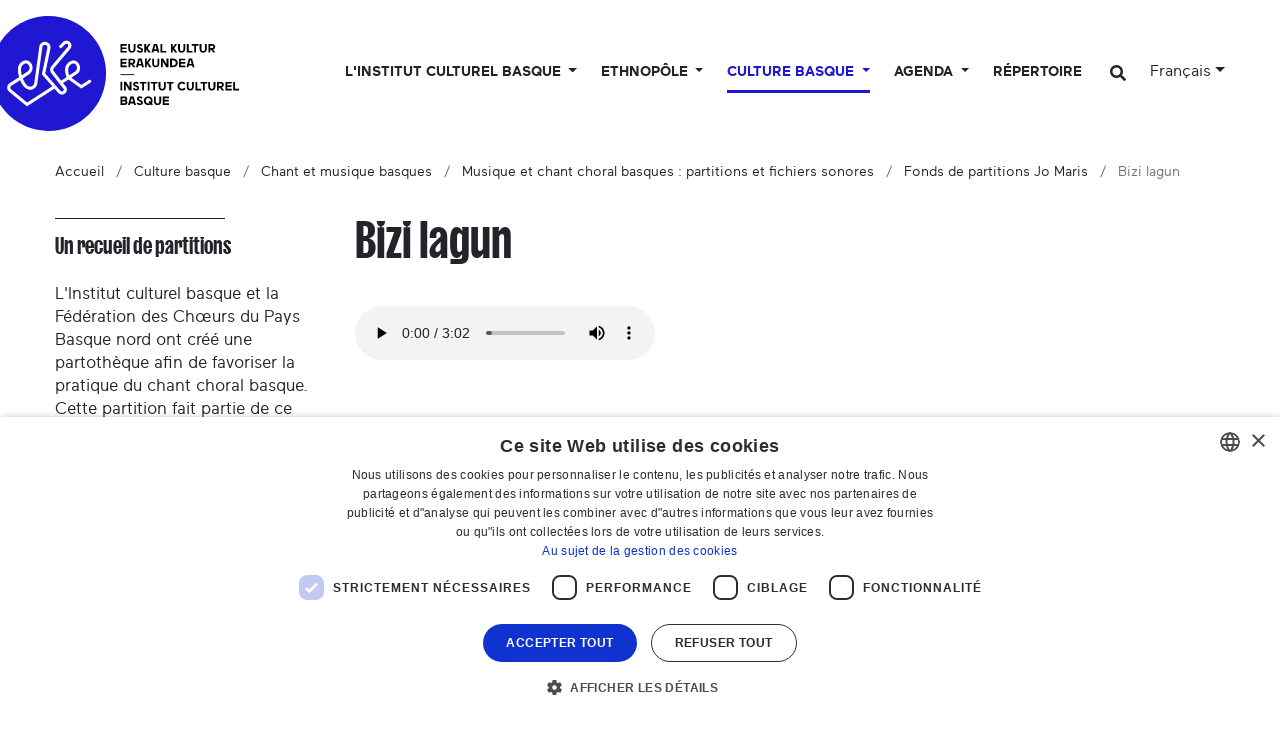

--- FILE ---
content_type: text/html;charset=utf-8
request_url: https://www.eke.eus/fr/culture-basque/chant-et-musique-basques/chant-choral/fonds-de-partitions-basques-joseph-maris/bizi_lagun
body_size: 23120
content:
<!DOCTYPE html>
<html xmlns="http://www.w3.org/1999/xhtml" lang="fr" xml:lang="fr">

<head><meta http-equiv="Content-Type" content="text/html; charset=UTF-8" />
  <script id="Cookiebot">
window.dataLayer = window.dataLayer || [];
function gtag(){dataLayer.push(arguments);}

gtag('consent', 'default', {
'ad_storage': 'denied',
'ad_user_data': 'denied',
'ad_personalization': 'denied',
'analytics_storage': 'denied',
'regions': [
'AT', 'BE', 'BG', 'HR', 'CY', 'CZ', 'DK', 'EE', 'FI', 'FR', 'DE',
'GR', 'HU', 'IE', 'IT', 'LV', 'LT', 'LU', 'MT', 'NL', 'PL', 'PT',
'RO', 'SK', 'SI', 'ES', 'SE', // EBko herrialdeak
'IS', 'LI', 'NO' // EEEko herrialdeak (EBkoak ez direnak)
]
});

gtag('consent', 'default', {
'ad_storage': 'denied',
'ad_user_data': 'denied',
'ad_personalization': 'denied',
'analytics_storage': 'denied'
});
</script>
  <script id="CookieScript" type="text/javascript" charset="UTF-8" src="//cdn.cookie-script.com/s/896e027de4bf6394ea2a8f01fc506bdf.js"></script>

  <!-- Required meta tags -->
  <meta charset="utf-8" />
  <meta name="viewport" content="width=device-width, initial-scale=1, shrink-to-fit=no" />

  <!-- Bootstrap CSS -->
  <link href="https://fonts.googleapis.com/css?family=Montserrat:300,500,700,900" rel="stylesheet" />
  <link href="https://fonts.googleapis.com/css?family=Oswald:400,300,700" rel="stylesheet" type="text/css" />
  <link rel="stylesheet" href="/++theme++eke-theme/css/style-v2.css?v=28" />
  <link rel="stylesheet" href="https://use.fontawesome.com/releases/v5.3.1/css/all.css" integrity="sha384-mzrmE5qonljUremFsqc01SB46JvROS7bZs3IO2EmfFsd15uHvIt+Y8vEf7N7fWAU" crossorigin="anonymous" />

  <title>Bizi lagun — Institut culturel basque</title>

  <link rel="apple-touch-icon" sizes="57x57" href="/++theme++eke-theme/favicon/apple-icon-57x57.png" />
  <link rel="apple-touch-icon" sizes="60x60" href="/++theme++eke-theme/favicon/apple-icon-60x60.png" />
  <link rel="apple-touch-icon" sizes="72x72" href="/++theme++eke-theme/favicon/apple-icon-72x72.png" />
  <link rel="apple-touch-icon" sizes="76x76" href="/++theme++eke-theme/favicon/apple-icon-76x76.png" />
  <link rel="apple-touch-icon" sizes="114x114" href="/++theme++eke-theme/favicon/apple-icon-114x114.png" />
  <link rel="apple-touch-icon" sizes="120x120" href="/++theme++eke-theme/favicon/apple-icon-120x120.png" />
  <link rel="apple-touch-icon" sizes="144x144" href="/++theme++eke-theme/favicon/apple-icon-144x144.png" />
  <link rel="apple-touch-icon" sizes="152x152" href="/++theme++eke-theme/favicon/apple-icon-152x152.png" />
  <link rel="apple-touch-icon" sizes="180x180" href="/++theme++eke-theme/favicon/apple-icon-180x180.png" />
  <link rel="icon" type="image/png" sizes="192x192" href="/++theme++eke-theme/favicon/android-icon-192x192.png" />
  <link rel="icon" type="image/png" sizes="32x32" href="/++theme++eke-theme/favicon/favicon-32x32.png" />
  <link rel="icon" type="image/png" sizes="96x96" href="/++theme++eke-theme/favicon/favicon-96x96.png" />
  <link rel="icon" type="image/png" sizes="16x16" href="/++theme++eke-theme/favicon/favicon-16x16.png" />
  <link rel="manifest" href="/++theme++eke-theme/favicon/manifestfile.json" />
  <meta name="msapplication-TileColor" content="#ffffff" />
  <meta name="msapplication-TileImage" content="/++theme++eke-theme/favicon/ms-icon-144x144.png" />
  <meta name="theme-color" content="#ffffff" />


<meta name="viewport" content="width=device-width, initial-scale=1" /><meta content="summary" name="twitter:card" /><meta content="EKE" property="og:site_name" /><meta content="Bizi lagun" property="og:title" /><meta content="website" property="og:type" /><meta content="" property="og:description" /><meta content="https://www.eke.eus/fr/culture-basque/chant-et-musique-basques/chant-choral/fonds-de-partitions-basques-joseph-maris/bizi_lagun" property="og:url" /><meta content="https://www.eke.eus/++theme++eke-theme/img/logoa.png" property="og:image" /><meta content="image/png" property="og:image:type" /><meta name="generator" content="Plone - http://plone.com" /><link rel="alternate" hreflang="eu" href="https://www.eke.eus/eu/kultura/musika/koru_kantua/maris/bizi_lagun" /><link rel="alternate" hreflang="en" href="https://www.eke.eus/en/kultura/music-and-singing/basque-musical-scores/joseph-maris-collection-of-basque-musical-scores/bizi_lagun" /><link rel="alternate" hreflang="es" href="https://www.eke.eus/es/cultura-vasca/musica-y-cancion-vascas/fondo-de-partituras/fondos-de-partituras-vascas-de-joseph-maris/bizi_lagun" /><link rel="alternate" hreflang="fr" href="https://www.eke.eus/fr/culture-basque/chant-et-musique-basques/chant-choral/fonds-de-partitions-basques-joseph-maris/bizi_lagun" /><link rel="search" href="https://www.eke.eus/fr/@@search" title="Recherche dans ce site" /><link rel="canonical" href="https://www.eke.eus/fr/culture-basque/chant-et-musique-basques/chant-choral/fonds-de-partitions-basques-joseph-maris/bizi_lagun" /><link type="text/css" rel="stylesheet" href="/++theme++eke-theme/css/lightgallery.min.css" /><link type="text/css" rel="stylesheet" href="/++theme++eke-theme/css/lg-fb-comment-box.min.css" /><link type="text/css" rel="stylesheet" href="/++theme++eke-theme/css/lg-transitions.min.css" /></head>

<body class="frontend icons-off portaltype-katalogoa section-culture-basque site-fr subsection-chant-et-musique-basques subsection-chant-et-musique-basques-chant-choral subsection-chant-et-musique-basques-chant-choral-fonds-de-partitions-basques-joseph-maris template-katalogoa-view thumbs-off userrole-anonymous viewpermission-view "><header class="mainheader">
    
    <div id="header-container" class="container">
      <div class="row">
        <div id="header-right" class="col-12 d-lg-flex justify-content-between">
          <div id="logo" class="d-none d-lg-block">
            <a href="https://www.eke.eus/fr">
              <img src="/++theme++eke-theme/img/EKElogoa.svg" />
            </a>
            
          </div>
          <nav class="navbar navbar-expand-lg navbar-light ml-lg-auto pb-0 pr-0 position-static" id="portal-globalnav-wrapper-container">
    <a class="navbar-brand d-lg-none" href="https://www.eke.eus/fr">
      <img src="/++theme++eke-theme/img/EKElogoa.svg" />
      
    </a>

    <button class="navbar-toggler" aria-controls="portal-globalnav-wrapper" aria-expanded="false" aria-label="Toggle navigation" type="button" data-target="#portal-globalnav-wrapper" data-toggle="collapse">
      <span class="navbar-toggler-icon"></span>
    </button>

    <div class="collapse navbar-collapse" id="portal-globalnav-wrapper">
      <ul class="navbar-nav mr-auto">
        
          <li id="portaltab-institut-culturel-basque" class="nav-item dropdown position-static notactive">
            

            <a class="nav-link dropdown-toggle" href="" role="button" data-toggle="dropdown" title="">
              L'Institut culturel basque
            </a>

            
              <div class="dropdown-menu"><div class="row">
<div class="col-lg-6">
<h2>Au service de la culture basque depuis 1990</h2>
<div class="row">
<div class="col-lg-6">
<h3 class="goiburua mb-3 "><a data-val="bad8a0ed5b2844699bc0ee9a381199a6" href="https://www.eke.eus/fr/institut-culturel-basque/presentation-et-fonctionnement" data-linktype="internal">Qui sommes-nous ?</a></h3>
<ul>
<li><a data-val="bad8a0ed5b2844699bc0ee9a381199a6" href="https://www.eke.eus/fr/institut-culturel-basque/presentation-et-fonctionnement" data-linktype="internal">Notre fonction</a></li>
<li><a data-val="67ef61b4edb94041b7a6968a228df7fc" href="https://www.eke.eus/fr/institut-culturel-basque/presentation-et-fonctionnement/documents-et-communications/statuts-icb" data-linktype="internal">Nos statuts</a></li>
<li><a data-val="e37dfef783f9439ca6fb19c6b9a70131" href="https://www.eke.eus/fr/institut-culturel-basque/presentation-et-fonctionnement/icb-en-quelque-dates" data-linktype="internal">Notre histoire</a></li>
<li><a data-val="d0d2ec441e554b70988434997609f8b0" href="https://www.eke.eus/fr/institut-culturel-basque/presentation-et-fonctionnement/equipe-professionnelle" data-linktype="internal">L'équipe professionnelle</a></li>
<li><a data-val="e272fda47ebe4ae69463984b0c3de485" href="https://www.eke.eus/fr/institut-culturel-basque/presentation-et-fonctionnement/conseil-administration" data-linktype="internal">Le Conseil d'administration</a></li>
<li><a data-val="5200b05a964c47868881391fe0b8b249" href="https://www.eke.eus/fr/institut-culturel-basque/presentation-et-fonctionnement/financeurs" data-linktype="internal">Nos partenaires financiers</a></li>
<li><a data-val="6d59e37f25324c4e8e78f4cc4280b71a" href="https://www.eke.eus/fr/institut-culturel-basque/presentation-et-fonctionnement/institut-culturel-basque-localisation" data-linktype="internal">Venir à l'ICB</a></li>
<ul>
<li><a data-val="d549d330bfb249819a53753a24645d4c" href="https://www.eke.eus/fr/institut-culturel-basque/presentation-et-fonctionnement/institut-culturel-basque-localisation/le-chateau-lota" data-linktype="internal">Le Château Lota</a></li>
</ul>
</ul>
<h3 class="goiburua mb-3 "><a data-val="85e7a8abf7794b2fb47a6241b28772fc" href="https://www.eke.eus/fr/institut-culturel-basque/les-associations-membres-de-licb" data-linktype="internal">Associations membres</a></h3>
<ul>
<li><a data-val="18b02d09a757403f928942fa2f6402e5" href="https://www.eke.eus/fr/institut-culturel-basque/les-associations-membres-de-licb/associations-adherentes" data-linktype="internal">Liste des associations membres</a></li>
<li><a data-val="85e7a8abf7794b2fb47a6241b28772fc" href="https://www.eke.eus/fr/institut-culturel-basque/les-associations-membres-de-licb" data-linktype="internal">L'aide aux associations </a></li>
<li><a data-val="/fr/institut-culturel-basque/les-associations-membres-de-licb/devenir-une-association-adherente-de-licb" href="/fr/institut-culturel-basque/les-associations-membres-de-licb/devenir-une-association-adherente-de-licb" data-linktype="external">Devenir membre</a></li>
</ul>
<h3 class="goiburua mb-3 "><a data-val="56578a0e920f44b3b72c4098fa479db7" href="https://www.eke.eus/fr/institut-culturel-basque/presentation-et-fonctionnement/activites-culturelles-et-projets" data-linktype="internal">Projet culturel</a></h3>
<ul>
<li><a data-val="56578a0e920f44b3b72c4098fa479db7" href="https://www.eke.eus/fr/institut-culturel-basque/presentation-et-fonctionnement/activites-culturelles-et-projets" data-linktype="internal">Orientations stratégiques</a></li>
</ul>
</div>
<div class="col-lg-6">
<h3 class="goiburua"><a data-val="a20c0a8485714c4e91c46aa804cd67cb" href="https://www.eke.eus/fr/institut-culturel-basque/presentation-et-fonctionnement/documents-et-communications" data-linktype="internal">Documents utiles</a></h3>
<ul>
<li><a data-val="7a3518c969b8496bbb64d43fa0789b69" href="https://www.eke.eus/fr/institut-culturel-basque/presentation-et-fonctionnement/documents-et-communications/rapports-activite" data-linktype="internal">Rapports d'activité</a></li>
<li><a data-val="a20c0a8485714c4e91c46aa804cd67cb" href="https://www.eke.eus/fr/institut-culturel-basque/presentation-et-fonctionnement/documents-et-communications" data-linktype="internal">Études, enquêtes et archives de l'ICB</a></li>
<li><a data-val="f7fe76ac0bc44c59bc53740f9531e3e7" href="https://www.eke.eus/fr/institut-culturel-basque/presentation-et-fonctionnement/documents-et-communications/logotheque" data-linktype="internal">Logothèque</a></li>
</ul>
<h3 class="goiburua mb-3 "><a data-val="120309c8-0e29-499e-8e72-0639d00d5898" href="https://www.eke.eus/fr/nouvelles" data-linktype="internal">Actualités</a></h3>
<ul>
<li><a data-val="120309c8-0e29-499e-8e72-0639d00d5898" href="https://www.eke.eus/fr/nouvelles" data-linktype="internal">Nos actualités</a></li>
<li><a data-val="ae326a0051614dffa7d9eb95eae016e6" href="https://www.eke.eus/fr/institut-culturel-basque/agenda-des-prochains-evenements-que-nous-organisons-ou-soutenons" data-linktype="internal">Agenda des prochains événements soutenus ou organisés par l'ICB</a></li>
<li><a data-val="f2721caba8be45078e07c8ee2c5c9fba" href="https://www.eke.eus/fr/culture-basque/sormen" data-linktype="internal">Magazine numérique <em>SORMEN</em></a></li>
<li><a data-val="a376ad42d6274c59a20534d11ad15e01" href="https://www.eke.eus/fr/institut-culturel-basque/presentation-et-fonctionnement/documents-et-communications/newsletter-icb-abonnement" data-linktype="internal">Archives de notre newsletter et procédure d'abonnement</a></li>
</ul>
</div>
</div>
</div>
<div class="col-lg-3"><a href="https://files.eke.eus/pdf/2026-feuillederoute.pdf" data-linktype="external" data-val="https://files.eke.eus/pdf/2026-feuillederoute.pdf"><figure class="image-inline nocaption figure"><img src="https://www.eke.eus/fr/portadako-destakatuak-fr/menu/institut-culturel-basque/2.jpg/@@images/07c0d836-3687-4873-895b-bdd047bf0885.jpeg" data-linktype="image" title="Feuille de route de l'ICB (2023-2026)" data-val="24de9333e6e9432cacf5da0b1803c7df" data-scale="preview" alt="Feuille de route de l'ICB (2023-2026)" class="image-inline nocaption" /><figcaption class="figure-caption">Feuille de route de l'ICB (2023-2026)</figcaption></figure></a>
<p><a href="https://files.eke.eus/pdf/2026-feuillederoute.pdf" data-linktype="external" data-val="https://files.eke.eus/pdf/2026-feuillederoute.pdf">L'Institut culturel basque développe son projet culturel conformément à une feuille de route établie par l'équipe professionnelle pour la période 2023-2026.</a></p>
</div>
<div class="col-lg-3"><a data-val="85e7a8abf7794b2fb47a6241b28772fc" href="https://www.eke.eus/fr/institut-culturel-basque/les-associations-membres-de-licb" data-linktype="internal"><figure class="image-inline nocaption figure"><img src="https://www.eke.eus/fr/portadako-destakatuak-fr/menu/institut-culturel-basque/img_20220423_100942.jpg/@@images/597fda1e-6fac-4529-abc5-16f538bf1bfa.jpeg" data-linktype="image" title="Les associations membres de l'ICB" data-val="eb2b0da0d38d4b3884ead9932ad1e1f3" data-scale="preview" alt="Les associations membres de l'ICB" class="image-inline nocaption" /><figcaption class="figure-caption">Les associations membres de l'ICB</figcaption></figure></a>
<p><a data-val="85e7a8abf7794b2fb47a6241b28772fc" href="https://www.eke.eus/fr/institut-culturel-basque/les-associations-membres-de-licb" data-linktype="internal">L'Institut culturel basque fédère plus de 200 associations membres issues de divers champs artistiques et patrimoniaux (musique, danse, littérature, théâtre, bertsularisme, arts visuels...).</a></p>
</div>
</div></div>
            
          </li>

        
          <li id="portaltab-ethnopole-basque" class="nav-item dropdown position-static notactive">
            

            <a class="nav-link dropdown-toggle" href="" role="button" data-toggle="dropdown" title="">
              Ethnopôle
            </a>

            
              <div class="dropdown-menu"><div class="row">
<div class="col-lg-6">
<h2>L'Institut culturel basque est labélisé Ethnopôle depuis 2017</h2>
<div class="row">
<div class="col-lg-6">
<h3 class="goiburua mb-3 ">Qu'est-ce-qu'un Ethnopôle ?</h3>
<ul>
<li><a data-val="fc2c309f157c481bb0985d3c62c6446b" href="https://www.eke.eus/fr/ethnopole-basque/qu-est-ce-que-ethnopole-basque" data-linktype="internal">Un label, un consortium</a></li>
<li><a data-val="c1cf9561e7504eefa3cc8891ae75fc1d" href="https://www.eke.eus/fr/ethnopole-basque/qu-est-ce-que-ethnopole-basque/quelques-dates-cles" data-linktype="internal">Quelques dates clés</a></li>
<li><a data-val="https://www.eke.eus/fr/ethnopole-basque/qu-est-ce-que-ethnopole-basque/gouvernance" href="https://www.eke.eus/fr/ethnopole-basque/qu-est-ce-que-ethnopole-basque/gouvernance" data-linktype="external">La gouvernance et les partenaires</a></li>
<li><a data-val="https://www.eke.eus/fr/ethnopole-basque/themes-de-recherche" href="https://www.eke.eus/fr/ethnopole-basque/themes-de-recherche" data-linktype="external">Projet scientifique et culturel</a></li>
</ul>
<h3 class="goiburua mb-3 ">Ressources</h3>
<ul>
<li><a data-val="https://www.eke.eus/fr/ethnopole-basque/colloques" href="https://www.eke.eus/fr/ethnopole-basque/colloques" data-linktype="external">Colloques</a></li>
<li><a data-val="https://www.eke.eus/fr/ethnopole-basque/seminaires" href="https://www.eke.eus/fr/ethnopole-basque/seminaires" data-linktype="external">Conférences</a></li>
<li><a data-val="https://www.eke.eus/fr/ethnopole-basque/documents-utiles" href="https://www.eke.eus/fr/ethnopole-basque/documents-utiles" data-linktype="external">Rencontres, réflexions et autres projets thématiques</a></li>
</ul>
<h3 class="goiburua mb-3 ">L'actualité de l'Ethnopôle basque</h3>
<ul>
<li><a data-val="0de22e1ff37f471fb60816b30b8789b0" href="https://www.eke.eus/fr/ethnopole-basque/actualites-de-lethnopole-basque" data-linktype="internal">Fil d'actualités</a></li>
<li><a data-val="7649891ebaee482c842fa101efbce383" href="https://www.eke.eus/fr/ethnopole-basque/agenda-ethnopole-basque" data-linktype="internal">Agenda</a></li>
<li><a data-val="971021c2a8b844d899f0fbbd351272fd" href="https://www.eke.eus/fr/ethnopole-basque/documents-utiles/sabonner-a-lactualite-de-lethnopole-basque" data-linktype="internal">S'abonner à la newsletter</a></li>
</ul>
</div>
<div class="col-lg-6">
<div class="alert alert-secondary" role="alert">
<h3 class="goiburua mb-3 ">Focus thématique : le patrimoine oral</h3>
<ul>
<li><a data-val="93db2ac54c43480b95a90fa3f79efbf8" href="https://www.eke.eus/fr/ethnopole-basque/themes-de-recherche/oralite/espace-de-consultation" data-linktype="internal">Notre espace de consultation d'archives audiovisuelles</a></li>
<li><a data-val="bbd9d72f30b24cc49e9eebe8aa4cfa3f" href="https://www.eke.eus/fr/ethnopole-basque/themes-de-recherche/oralite/portail-mintzoak.eus" data-linktype="internal">Mintzoak.eus, portail de la mémoire orale basque</a></li>
<li><a data-val="2eeb71f3ec6344abaf8582646fc52bed" href="https://www.eke.eus/fr/ethnopole-basque/themes-de-recherche/oralite/programme-eleketa" data-linktype="internal"><em>Eleketa</em> programme de collecte audiovisuelle de la mémoire collective</a></li>
<li><a data-val="e230409b827849efb43ae20d077f3160" href="https://www.eke.eus/fr/ethnopole-basque/themes-de-recherche/oralite/programme-de-traitement-des-archives-sonores-et-audiovisuelles-anciennes" data-linktype="internal">Programme de traitement des archives sonores et audiovisuelles anciennes</a></li>
</ul>
</div>
</div>
</div>
</div>
<div class="col-lg-3"><figure class="image-inline nocaption figure"><img src="https://www.eke.eus/fr/portadako-destakatuak-fr/menu/ethnopole-basque/5d350142.jpg/@@images/8d36e5c9-fdce-49d6-93cf-443d98741d20.jpeg" data-linktype="image" title="Projet culturel et scientifique" data-val="53f857f1978e42afb6c175f687f35912" data-scale="preview" alt="Projet culturel et scientifique" class="image-inline nocaption" /><figcaption class="figure-caption">Projet culturel et scientifique</figcaption></figure>
<p><a data-val="https://www.eke.eus/fr/ethnopole-basque/themes-de-recherche" href="https://www.eke.eus/fr/ethnopole-basque/themes-de-recherche" data-linktype="external">Un projet culturel et scientifique guide les actions</a> menées par l'Institut culturel basque et l'Université Bordeaux Montaigne dans le cadre du label <em>Ethnopôle</em>.</p>
</div>
<div class="col-lg-3"><figure class="image-inline nocaption figure"><img src="https://www.eke.eus/fr/portadako-destakatuak-fr/menu/ethnopole-basque/img_20220623_112241-001.jpg/@@images/baef26e1-9a00-4fad-882e-cac62b472a72.jpeg" data-linktype="image" title="Séminaire" data-val="5bd2df0ce44b4283b53f688e0000575a" data-scale="preview" alt="Séminaire" class="image-inline nocaption" /><figcaption class="figure-caption">Séminaire</figcaption></figure>
<p>Les <a data-val="https://www.eke.eus/fr/ethnopole-basque/seminaires/" href="https://www.eke.eus/fr/ethnopole-basque/seminaires/" data-linktype="external">conférences des séminaires</a> et les <a data-val="https://www.eke.eus/fr/ethnopole-basque/colloques" href="https://www.eke.eus/fr/ethnopole-basque/colloques" data-linktype="external">captations des prises de paroles lors des colloques</a> organisés dans le cadres du label sont disponibles en ligne.</p>
</div>
</div></div>
            
          </li>

        
          <li id="portaltab-culture-basque" class="nav-item dropdown position-static active">
            

            <a class="nav-link dropdown-toggle" href="" role="button" data-toggle="dropdown" title="">
              Culture basque
            </a>

            
              <div class="dropdown-menu"><div class="row">
<div class="col-lg-6">
<h2>Des clés de compréhension de la culture basque</h2>
<div class="row">
<div class="col-lg-6">
<h3 class="goiburua mb-3 ">Arts et culture</h3>
<ul>
<li><a data-val="8d3dae95fa1d4fd28ae5649f74ce8410" href="https://www.eke.eus/fr/culture-basque/chant-et-musique-basques" data-linktype="internal">Chant et musique basques</a>
<ul>
<li><a data-val="8a710e1de5074958af0147ab1fe6e16d" href="https://www.eke.eus/fr/culture-basque/chant-et-musique-basques/chronologies-musique-basque" data-linktype="internal">Chronologies</a></li>
<li><a data-val="d19a7e1d79254a5d851ce430e74c801d" href="https://www.eke.eus/fr/culture-basque/chant-et-musique-basques/chant-choral" data-linktype="internal">Partitions</a></li>
<li><a data-val="f937be9833c84d7f8d0422f98109bb1d" href="https://www.eke.eus/fr/culture-basque/chant-et-musique-basques/dernieres-publications-du-pays-basque-nord-disques" data-linktype="internal">Derniers disques des artistes d'Iparralde</a></li>
</ul>
</li>
<li><a data-val="37f6870b511a446a82d15ae359f264ed" href="https://www.eke.eus/fr/culture-basque/theatre-basque" data-linktype="internal">Théâtre basque</a>
<ul>
<li><a data-val="aab8550ea4364150a85411739afd4ea3" href="https://www.eke.eus/fr/culture-basque/theatre-basque/la-pastorale" data-linktype="internal">Pastorale souletine</a></li>
<li><a data-val="864000046a77421caaa30c0d239fc9e0" href="https://www.eke.eus/fr/culture-basque/theatre-basque/la-mascarade" data-linktype="internal">Mascarade</a></li>
<li><a data-val="dfb0caae46e5417e88d2a9b200f093ec" href="https://www.eke.eus/fr/culture-basque/theatre-basque/charivaris-ou-toberak" data-linktype="internal">Toberak et cavalcades</a></li>
<li><a data-val="af33bcb78ff449608fd710084d5b22be" href="https://www.eke.eus/fr/culture-basque/theatre-basque/les-celebrations-de-santibate-et-de-libertimendua" data-linktype="internal">Santibate &amp; Libertimendua</a></li>
<li><a data-val="61465581c55c42e4b669007e67071935" href="https://www.eke.eus/fr/culture-basque/theatre-basque/theatre-salle-comedie-basque" data-linktype="internal">Théâtre de salle en Labourd et Basse-Navarre (1921-2021)</a></li>
</ul>
</li>
</ul>
<ul>
<li><a data-val="3bae355c310c4cf89db15b14aae4549d" href="https://www.eke.eus/fr/culture-basque/litterature-basque" data-linktype="internal">Littérature basque</a>
<ul>
<li><a data-val="3adf363b71e94d09aacb81ba1fdcfbf7" href="https://www.eke.eus/fr/culture-basque/litterature-basque/conseils-de-lecture-en-basque" data-linktype="internal">Conseils de lecture en basque : une sélection d'ouvrages</a></li>
<li><a data-val="778780a9e92741c5bc3baf9317228064" href="https://www.eke.eus/fr/culture-basque/litterature-basque/dernieres-publications-du-pays-basque-nord" data-linktype="internal">Derniers livres en basque des auteurs d'Iparralde</a></li>
</ul>
</li>
<li><a data-val="2a0d3151abc54e09a92b9b353becdf2f" href="https://www.eke.eus/fr/culture-basque/bertsularisme" data-linktype="internal">Bertsularisme</a></li>
<li><a data-val="288f396930124d1694e1f64888c0268d" href="https://www.eke.eus/fr/culture-basque/cinema-basque" data-linktype="internal">Cinéma basque</a></li>
<li><a data-val="ca11a13d320843e7affbd7b588d82c16" href="https://www.eke.eus/fr/culture-basque/danse-basque" data-linktype="internal">Danse basque</a>
<ul>
<li><a data-val="921ebac3ad3041619d251676f4223100" href="https://www.eke.eus/fr/culture-basque/danse-basque/fonds-jean-michel-guilcher" data-linktype="internal">Fonds audiovisuel Jean-Michel Guilcher</a></li>
<li><a data-val="13b47c6663b142aeb57a9c0aedaa9717" href="https://www.eke.eus/fr/soka/soka-erakusketa-euskal-dantzaren-urratsetan" data-linktype="internal">Catalogue documentaire "SOKA"</a></li>
</ul>
</li>
</ul>
</div>
<div class="col-lg-6">
<h3 class="goiburua mb-3 ">Focus sur les rites saisonniers</h3>
<ul>
<li><a data-val="7becd52f98d64a19a241e35fafc8aacb" href="https://www.eke.eus/fr/culture-basque/carnavals-basques" data-linktype="internal">Traditions &amp; pratiques hivernales et carnavalesques</a></li>
</ul>
<h3 class="goiburua mb-3 ">Langues et territoires basques</h3>
<ul>
<ul>
<ul>
<li><a data-val="8248eb271624439080969c4c9edcae1e" href="https://www.eke.eus/fr/culture-basque/pays-basque" data-linktype="internal">Euskal Herria, le Pays Basque</a>
<ul>
<li><a data-val="ca3abb2c297448639f7a327ab734f210" href="https://www.eke.eus/fr/culture-basque/pays-basque/pays-basque-nord-ou-iparralde" data-linktype="internal">Zoom sur le Pays Basque nord</a></li>
</ul>
</li>
<li><a data-val="fa382598c1f941d0aa93b5f3bb5af18b" href="https://www.eke.eus/fr/culture-basque/euskara-la-langue-des-basques" data-linktype="internal">Euskara, la langue basque</a></li>
<li><a data-val="fac711b28fb7450983069d2c7d22205c" href="https://www.eke.eus/fr/culture-basque/pays-basque/diaspora-basque-la-huitieme-province" data-linktype="internal">La diaspora basque</a>
<ul>
<li><a data-val="b04898d3161f410f85f7ce72b2f75474" href="https://www.eke.eus/fr/culture-basque/pays-basque/diaspora-basque-la-huitieme-province/largentine-des-basques" data-linktype="internal">L'Argentine des Basques</a></li>
<li><a data-val="ef64d7e6d87c417f8e278d094559dd12" href="https://www.eke.eus/fr/culture-basque/pays-basque/diaspora-basque-la-huitieme-province/les-registres-de-guillaume-apheca-agent-demigration" data-linktype="internal">Les registres de Guillaume Apheça, agent d'émigration</a></li>
</ul>
</li>
</ul>
</ul>
</ul>
<h3 class="goiburua mb-3 ">Entretiens &amp; reportages</h3>
<ul>
<ul>
<ul>
<li><a data-val="f2721caba8be45078e07c8ee2c5c9fba" href="https://www.eke.eus/fr/culture-basque/sormen" data-linktype="internal">Magazine <em>SORMEN</em> de la création culturelle basque</a></li>
<li><a data-val="e58f0333e57445978051bbadee0d9546" href="https://www.eke.eus/fr/culture-basque/entretiens-acteurs-culturels-basques" data-linktype="internal">Entretiens avec les acteurs culturels du Pays Basque nord (2008-2023)</a></li>
<li><a data-val="3623a1e1a1414bffafe1296146f8075e" href="https://www.eke.eus/fr/culture-basque/reportages-photos" data-linktype="internal">Reportages photos (2015-2024)</a></li>
</ul>
</ul>
</ul>
<h3 class="goiburua">Observatoire</h3>
<ul>
<ul>
<li><a data-val="09b461de5b58406c9c34c0fe33b4787f" href="https://www.eke.eus/fr/culture-basque/pays-basque/pays-basque-nord-ou-iparralde/la-culture-basque-dans-les-communes-et-les-intercommunalites" data-linktype="internal">Agenda et acteurs de la culture basque par communes de la CAPB</a></li>
</ul>
</ul>
</div>
</div>
</div>
<div class="col-lg-3"><a href="https://eke.eus/fr/culture-basque/sormen/nouveautes" data-linktype="external" data-val="https://eke.eus/fr/culture-basque/sormen/nouveautes"><figure class="image-inline nocaption figure"><img src="https://www.eke.eus/eu/portadako-destakatuak/menua/kultura/kuartz-012-c-lorentxa-saragueta.jpg/@@images/5b9b68cb-fddb-4192-b6ad-2d464d86ca0f.jpeg" data-linktype="image" title="Nouveautés littéraires et musicales" data-val="d7366d9323ab4612ad8e1a01d0d01b27" data-scale="preview" alt="Musika eta literatura berritasunak" class="image-inline nocaption" /><figcaption class="figure-caption">Musika eta literatura berritasunak</figcaption></figure></a>
<p><a href="https://eke.eus/fr/culture-basque/sormen/nouveautes" data-linktype="external" data-val="https://eke.eus/fr/culture-basque/sormen/nouveautes">&gt; Dernières nouveautés littéraires et musicales d'Iparralde.</a></p>
<a data-val="2a0d3151abc54e09a92b9b353becdf2f" href="https://www.eke.eus/fr/culture-basque/bertsularisme" data-linktype="internal"><figure class="image-inline nocaption figure"><img src="https://www.eke.eus/fr/portadako-destakatuak-fr/menu/culture-basque/arzallus.jpg/@@images/45e3e4a1-a60e-4170-b43f-d3d366a956f6.jpeg" data-linktype="image" title="Bertsularisme" data-val="5abcce22d750418a97802cdc1598b8fe" data-scale="preview" alt="Bertsularisme" class="image-inline nocaption" /><figcaption class="figure-caption">Bertsularisme</figcaption></figure></a>
<p><a data-val="2a0d3151abc54e09a92b9b353becdf2f" href="https://www.eke.eus/fr/culture-basque/bertsularisme" data-linktype="internal">&gt; L'improvisation chantée et versifiée en Pays Basque.<br /></a></p>
</div>
<div class="col-lg-3"><a data-val="3adf363b71e94d09aacb81ba1fdcfbf7" href="https://www.eke.eus/fr/culture-basque/litterature-basque/conseils-de-lecture-en-basque" data-linktype="internal"><figure class="image-inline nocaption figure"><img src="https://www.eke.eus/eu/portadako-destakatuak/menua/kultura/booktrailer-01-c-lorentxa-saragueta-001.jpg/@@images/eb6b30f4-4a2b-428e-b5f4-0db6daea18fa.jpeg" data-linktype="image" title="Ouvrages recommandés" data-val="db22e70febc947959a5a6036562cb063" data-scale="preview" alt="Liburu gomendagarriak" class="image-inline nocaption" /><figcaption class="figure-caption">Liburu gomendagarriak</figcaption></figure></a>
<p><a data-val="3adf363b71e94d09aacb81ba1fdcfbf7" href="https://www.eke.eus/fr/culture-basque/litterature-basque/conseils-de-lecture-en-basque" data-linktype="internal">&gt; Conseils de lecture en langue basque.</a></p>
<a data-val="ca11a13d320843e7affbd7b588d82c16" href="https://www.eke.eus/fr/culture-basque/danse-basque" data-linktype="internal"><figure class="image-inline nocaption figure"><img src="https://www.eke.eus/fr/portadako-destakatuak-fr/menu/culture-basque/5d359490.jpg/@@images/56d4d457-2a34-44d0-80a0-8a58d86b3871.jpeg" data-linktype="image" title="Danse basque" data-val="c528169780f543a69b6161e365415d72" data-scale="preview" alt="Danse basque" class="image-inline nocaption" /><figcaption class="figure-caption">Danse basque</figcaption></figure></a>
<p><a data-val="ca11a13d320843e7affbd7b588d82c16" href="https://www.eke.eus/fr/culture-basque/danse-basque" data-linktype="internal">&gt; Dossier sur la danse traditionnelle en Pays Basque.</a></p>
</div>
</div></div>
            
          </li>

        
          <li id="portaltab-agenda" class="nav-item dropdown position-static notactive">
            

            <a class="nav-link dropdown-toggle" href="" role="button" data-toggle="dropdown" title="">
              Agenda
            </a>

            
              <div class="dropdown-menu"><div class="row">
<div class="col-lg-6">
<h2>L'agenda de la culture basque</h2>
<div class="row">
<div class="col-lg-6"><a data-val="https://www.eke.eus/fr/agenda" href="https://www.eke.eus/fr/agenda" data-linktype="external"><button class="btn btn-primary" type="button">VOIR TOUT L'AGENDA</button></a> <br /><br />
<ul>
<li><a data-val="https://www.eke.eus/fr/agenda/agenda-des-expositions" href="https://www.eke.eus/fr/agenda/agenda-des-expositions" data-linktype="external">L'agenda des expositions</a></li>
<li><a data-val="https://www.eke.eus/fr/agenda/culture-basque-en-famille" href="https://www.eke.eus/fr/agenda/culture-basque-en-famille" data-linktype="external">L'agenda <em>"Culture basque en famille"</em></a></li>
<li><a href="https://www.eke.eus/fr/agenda/agenda-de-la-langue-basque-en-iparralde" data-linktype="external" data-val="https://www.eke.eus/fr/agenda/agenda-de-la-langue-basque-en-iparralde">L'agenda de la langue basque</a></li>
<li><a data-val="https://www.eke.eus/fr/culture-basque/pays-basque/pays-basque-nord-ou-iparralde/la-culture-basque-dans-les-communes-et-les-intercommunalites" href="https://www.eke.eus/fr/culture-basque/pays-basque/pays-basque-nord-ou-iparralde/la-culture-basque-dans-les-communes-et-les-intercommunalites" data-linktype="external">Dans votre commune</a></li>
</ul>
<h3 class="goiburua mb-3 "><a data-val="https://www.eke.eus/fr/agenda/a-voir-en-pays-basque-sud" href="https://www.eke.eus/fr/agenda/a-voir-en-pays-basque-sud" data-linktype="external">En Pays Basque sud</a></h3>
<ul>
<li><a data-val="https://www.eke.eus/fr/agenda/a-voir-en-pays-basque-sud" href="https://www.eke.eus/fr/agenda/a-voir-en-pays-basque-sud" data-linktype="external">Notre sélection d'événements</a></li>
</ul>
<h3 class="goiburua mb-3 "><a data-val="https://www.eke.eus/fr/institut-culturel-basque/agenda-des-prochains-evenements-que-nous-organisons-ou-soutenons" href="https://www.eke.eus/fr/institut-culturel-basque/agenda-des-prochains-evenements-que-nous-organisons-ou-soutenons" data-linktype="external">L'agenda de l'ICB</a></h3>
<ul style="list-style-type: square;">
<li><a data-val="https://www.eke.eus/fr/institut-culturel-basque/agenda-des-prochains-evenements-que-nous-organisons-ou-soutenons" href="https://www.eke.eus/fr/institut-culturel-basque/agenda-des-prochains-evenements-que-nous-organisons-ou-soutenons" data-linktype="external">Prochains événements organisés ou soutenus par l'ICB</a></li>
<li><a data-val="https://www.eke.eus/fr/agenda?ev_subject=ev_sub_ibilki" href="https://www.eke.eus/fr/agenda?ev_subject=ev_sub_ibilki" data-linktype="external">Prochains événements de la programmation <em>IBILKI</em></a></li>
</ul>
<h3 class="goiburua mb-3 "><a data-val="https://www.eke.eus/fr/agenda/agenda-proposition-devenement/" href="https://www.eke.eus/fr/agenda/agenda-proposition-devenement/" data-linktype="external">Proposer un événement</a></h3>
<ul style="list-style-type: square;">
<li><a data-val="https://www.eke.eus/fr/agenda/criteres-agenda" href="https://www.eke.eus/fr/agenda/criteres-agenda" data-linktype="external">Critères de l'agenda : ce que nous publions</a></li>
<li><a data-val="https://www.eke.eus/fr/agenda/agenda-proposition-devenement/" href="https://www.eke.eus/fr/agenda/agenda-proposition-devenement/" data-linktype="external">Proposer un événement : formulaire</a></li>
</ul>
</div>
<div class="col-lg-6">
<h3 class="goiburua mb-3 ">Catégories</h3>
<ul>
<li><a data-val="https://www.eke.eus/fr/agenda?ev_type=ev_type_ikuskizuna" href="https://www.eke.eus/fr/agenda?ev_type=ev_type_ikuskizuna" data-linktype="external">Spectacles</a></li>
<li><a data-val="https://www.eke.eus/fr/agenda?ev_type=ev_type_kontzertua" href="https://www.eke.eus/fr/agenda?ev_type=ev_type_kontzertua" data-linktype="external">Concerts</a></li>
<li><a data-val="https://www.eke.eus/fr/agenda?ev_type=ev_type_hitzaldia" href="https://www.eke.eus/fr/agenda?ev_type=ev_type_hitzaldia" data-linktype="external">Conférences</a></li>
<li><a data-val="https://www.eke.eus/fr/agenda?ev_type=ev_type_bertsosaioa" href="https://www.eke.eus/fr/agenda?ev_type=ev_type_bertsosaioa" data-linktype="external">Joutes d'improvisateurs</a></li>
<li><a data-val="https://www.eke.eus/fr/agenda?ev_type=ev_type_festibala" href="https://www.eke.eus/fr/agenda?ev_type=ev_type_festibala" data-linktype="external">Événements &amp; festivals</a></li>
<li><a data-val="https://www.eke.eus/fr/agenda?ev_type=ev_type_animazioa" href="https://www.eke.eus/fr/agenda?ev_type=ev_type_animazioa" data-linktype="external">Animations</a></li>
<li><a data-val="https://www.eke.eus/fr/agenda?ev_type=ev_type_film%20emanaldiak" href="https://www.eke.eus/fr/agenda?ev_type=ev_type_film%20emanaldiak" data-linktype="external">Cinéma</a></li>
<li><a data-val="https://www.eke.eus/fr/agenda/agenda-des-expositions" href="https://www.eke.eus/fr/agenda/agenda-des-expositions" data-linktype="external">Expositions</a></li>
<li><a data-val="https://www.eke.eus/fr/agenda?ev_type=ev_type_omenaldiak" href="https://www.eke.eus/fr/agenda?ev_type=ev_type_omenaldiak" data-linktype="external">Hommages</a></li>
<li><a data-val="https://www.eke.eus/fr/agenda?ev_type=ev_type_gertakari%20erritualak" href="https://www.eke.eus/fr/agenda?ev_type=ev_type_gertakari%20erritualak" data-linktype="external">Manifestations rituelles</a></li>
<li><a data-val="https://www.eke.eus/fr/agenda?ev_type=aurkezpenak" href="https://www.eke.eus/fr/agenda?ev_type=aurkezpenak" data-linktype="external">Présentations</a></li>
<li><a data-val="https://www.eke.eus/fr/agenda?ev_type=ev_type_ikastaroa" href="https://www.eke.eus/fr/agenda?ev_type=ev_type_ikastaroa" data-linktype="external">Stages &amp; formations</a></li>
</ul>
<h3 class="goiburua mb-3 "><a data-val="https://www.eke.eus/fr/institut-culturel-basque/presentation-et-fonctionnement/documents-et-communications/newsletter-icb-abonnement/abonnement" href="https://www.eke.eus/fr/institut-culturel-basque/presentation-et-fonctionnement/documents-et-communications/newsletter-icb-abonnement/abonnement" data-linktype="external">Newsletters</a></h3>
<ul>
<li><a data-val="https://www.eke.eus/fr/institut-culturel-basque/presentation-et-fonctionnement/documents-et-communications/newsletter-icb-abonnement/abonnement" href="https://www.eke.eus/fr/institut-culturel-basque/presentation-et-fonctionnement/documents-et-communications/newsletter-icb-abonnement/abonnement" data-linktype="external">Recevez notre agenda culturel sur votre email</a></li>
<li><a data-val="https://www.eke.eus/fr/institut-culturel-basque/presentation-et-fonctionnement/documents-et-communications/newsletter-icb-abonnement/abonnement-agenda-culture-basque-famille" href="https://www.eke.eus/fr/institut-culturel-basque/presentation-et-fonctionnement/documents-et-communications/newsletter-icb-abonnement/abonnement-agenda-culture-basque-famille" data-linktype="external">Recevez l'agenda <em>"Culture basque en famille"</em></a></li>
</ul>
</div>
</div>
</div>
<div class="col-lg-3"><figure class="image-inline nocaption figure"><img src="https://www.eke.eus/eu/portadako-destakatuak/menua/agenda/dantza.jpg/@@images/20a76285-6703-410c-bd3e-aa3047164c30.jpeg" data-linktype="image" title="Euskal dantza" data-val="6e3a10bc111040509dbdd3a7479a8267" data-scale="preview" alt="Euskal dantza" class="image-inline nocaption" /><figcaption class="figure-caption">Euskal dantza</figcaption></figure>
<p><a data-val="https://www.eke.eus/fr/institut-culturel-basque/presentation-et-fonctionnement/documents-et-communications/newsletter-icb-abonnement/abonnement" href="https://www.eke.eus/fr/institut-culturel-basque/presentation-et-fonctionnement/documents-et-communications/newsletter-icb-abonnement/abonnement" data-linktype="external">Recevez l'agenda culturel basque</a> (hebdomadaire) ou l<a data-val="https://www.eke.eus/fr/institut-culturel-basque/presentation-et-fonctionnement/documents-et-communications/newsletter-icb-abonnement/abonnement-agenda-culture-basque-famille" href="https://www.eke.eus/fr/institut-culturel-basque/presentation-et-fonctionnement/documents-et-communications/newsletter-icb-abonnement/abonnement-agenda-culture-basque-famille" data-linktype="external">'agenda <em>"Culture basque en famille"</em></a> (toutes les deux semaines) sur votre email. <a data-val="https://www.eke.eus/fr/institut-culturel-basque/presentation-et-fonctionnement/documents-et-communications/newsletter-icb-abonnement/abonnement" href="https://www.eke.eus/fr/institut-culturel-basque/presentation-et-fonctionnement/documents-et-communications/newsletter-icb-abonnement/abonnement" data-linktype="external">Abonnez-vous !</a><br /><br /></p>
</div>
<div class="col-lg-3"><figure class="image-inline nocaption figure"><img src="https://www.eke.eus/eu/portadako-destakatuak/menua/agenda/musika.jpg/@@images/4516a074-f2dd-4209-be88-8021cc260074.jpeg" data-linktype="image" title="Euskal antzerkia" data-val="dc0b3a845b764263b1bc3df4803265ab" data-scale="preview" alt="Euskal antzerkia" class="image-inline nocaption" /><figcaption class="figure-caption">Euskal antzerkia</figcaption></figure>
<p>Nous mettons à jour l'agenda selon les informations qui nous parviennent. Certaines manifestations en lien avec la culture basque peuvent nous échapper. <a data-val="https://www.eke.eus/fr/agenda/agenda-proposition-devenement/" href="https://www.eke.eus/fr/agenda/agenda-proposition-devenement/" data-linktype="external">N'hésitez pas à envoyer vos propositions !</a></p>
</div>
</div></div>
            
          </li>

        
          <li id="portaltab-repertoire-artistes-acteurs-basques" class="nav-item notactive">
            <a class="nav-link" href="/fr/repertoire-artistes-acteurs-basques/cat" title="">Répertoire</a>

            

            
          </li>

        
        <li class="nav-item nav-search-link d-lg-none" id="search">
          <a class="nav-link" href="https://www.eke.eus/fr/@@search"><i class="fas fa-search"></i></a>
        </li>
        <li class="nav-item dropdown d-lg-none" id="language-selector">
          
            <a class="nav-link dropdown-toggle" id="navbarDropdownLanguage" aria-expanded="false" aria-haspopup="true" href="#" role="button" data-toggle="dropdown">
              Français
            </a>
          
            
          
            
          
            
          
          <div class="dropdown-menu" aria-labelledby="navbarDropdownLanguage">
            


              

                

              

                <a class="dropdown-item" href="https://www.eke.eus/@@multilingual-selector/d5473c89d631432b96630f5c65e0b10d/eu?set_language=eu">
                  Euskara
                </a>

              

                <a class="dropdown-item" href="https://www.eke.eus/@@multilingual-selector/d5473c89d631432b96630f5c65e0b10d/es?set_language=es">
                  Español
                </a>

              

                <a class="dropdown-item" href="https://www.eke.eus/@@multilingual-selector/d5473c89d631432b96630f5c65e0b10d/en?set_language=en">
                  English
                </a>

              
            
            
          </div>
        </li>
      </ul>
    </div>
  </nav>
          <div class="d-lg-flex align-items-center d-none d-lg-block" id="search-language">
  <div class="mr-3" id="search-link">
    <a href="https://www.eke.eus/fr/@@gsearch" class="text-white"><i class="fas fa-search"></i>
    </a>
  </div>

  <div class="dropdown show">
    
      <a class="dropdown-toggle" id="dropdownMenuLink" aria-expanded="false" aria-haspopup="true" href="#" role="button" data-toggle="dropdown">Français</a>
    
      
    
      
    
      
    

    <div class="dropdown-menu" aria-labelledby="dropdownMenuLink">
      


        
          
        
          <a class="dropdown-item" href="https://www.eke.eus/@@multilingual-selector/d5473c89d631432b96630f5c65e0b10d/eu?set_language=eu" title="Euskara">Euskara</a>
        
          <a class="dropdown-item" href="https://www.eke.eus/@@multilingual-selector/d5473c89d631432b96630f5c65e0b10d/es?set_language=es" title="Español">Español</a>
        
          <a class="dropdown-item" href="https://www.eke.eus/@@multilingual-selector/d5473c89d631432b96630f5c65e0b10d/en?set_language=en" title="English">English</a>
        
      
      
    </div>
  </div>
</div>
        </div>
      </div>
    </div>
  </header><div class="breadcrumb-container">
    <nav class="container" id="portal-breadcrumbs" aria-label="breadcrumb">
    <ol class="breadcrumb" aria-labelledby="breadcrumbs-you-are-here">
      <li id="breadcrumbs-home" class="breadcrumb-item">
        <a href="https://www.eke.eus/fr">Accueil</a>
      </li>
      
        <li id="breadcrumbs-1" class="breadcrumb-item">

          <a href="https://www.eke.eus/fr/culture-basque">Culture basque</a>
          

        </li>
      
        <li id="breadcrumbs-2" class="breadcrumb-item">

          <a href="https://www.eke.eus/fr/culture-basque/chant-et-musique-basques">Chant et musique basques</a>
          

        </li>
      
        <li id="breadcrumbs-3" class="breadcrumb-item">

          <a href="https://www.eke.eus/fr/culture-basque/chant-et-musique-basques/chant-choral">Musique et chant choral basques : partitions et fichiers sonores</a>
          

        </li>
      
        <li id="breadcrumbs-4" class="breadcrumb-item">

          <a href="https://www.eke.eus/fr/culture-basque/chant-et-musique-basques/chant-choral/fonds-de-partitions-basques-joseph-maris">Fonds de partitions Jo Maris</a>
          

        </li>
      
        <li id="breadcrumbs-5" class="breadcrumb-item active">

          
          <span id="breadcrumbs-current">Bizi lagun</span>

        </li>
      
    </ol>
  </nav>
  </div><div class="content-container">
    <div id="global_statusmessage" class="container">
      

      <div>
      </div>
    
                

              </div>
    <div class="container" id="news-item-content">
        <div class="row">
          <div class="col-lg-3">
            <div class="post-meta blackborder mb-4 mt-lg-5 d-none d-lg-block">
              <h2>Un recueil de partitions</h2>
              <div class="mb-4">
                <p>L'Institut culturel basque et la Fédération des Chœurs du Pays Basque nord ont créé une partothèque afin de favoriser la pratique du chant choral basque. Cette partition fait partie de ce corpus.</p>
                <a href="https://www.eke.eus/fr/culture-basque/chant-et-musique-basques/chant-choral">Voir la liste des titres</a>
              </div>
              <h2>Données et fichiers</h2>
              
              <dl>
                
                
                
                  <dt>Texte</dt>
                  <dd>
                    <a href="https://www.eke.eus/fr/@@search?taxonomy_partitura_testua=ex4enjfgrd&amp;portal_type=Katalogoa&amp;path=/Plone/fr/culture-basque/chant-et-musique-basques/chant-choral">Aire, Fernando "Xalbador"</a>
                  </dd>
                
                
                  <dt>Musique</dt>
                  <dd>
                    <a href="https://www.eke.eus/fr/@@search?taxonomy_partitura_musika=0amfsstswb&amp;portal_type=Katalogoa&amp;path=/Plone/fr/culture-basque/chant-et-musique-basques/chant-choral">Aire, Fernando "Xalbador"</a>
                  </dd>
                
                
                  <dt>Arrangement</dt>
                  <dd>
                    <a href="https://www.eke.eus/fr/@@search?taxonomy_partitura_arramoldaketa=88ucp5ckfj&amp;portal_type=Katalogoa&amp;path=/Plone/fr/culture-basque/chant-et-musique-basques/chant-choral">Maris, Jo</a>
                  </dd>
                
                
                
                  <dt>Formation</dt>
                  <dd>
                    <a href="https://www.eke.eus/fr/@@search?taxonomy_partitura_tipologia=7lghio9x5d&amp;portal_type=Katalogoa&amp;path=/Plone/fr/culture-basque/chant-et-musique-basques/chant-choral">3 voix égales</a>
                  </dd>
                
                
                
                  <dt>Édition</dt>
                  <dd>
                    <a href="https://www.eke.eus/fr/@@search?taxonomy_partitura_edizioa=j028oqbmwy&amp;portal_type=Katalogoa&amp;path=/Plone/fr/culture-basque/chant-et-musique-basques/chant-choral">Maris, Jo</a>
                  </dd>
                
                
                  <dt>Partitions et documents liés</dt>
                  <dd>
                    <ul>
                      <li class="pdf">
                        <a href="https://files.batekmila.com/~batekmil/maris/pdf/bizi_lagun.pdf">Bizi lagun</a><br />(PDF)
                      </li>
                      <li class="pdf">
                        <a href="https://files.batekmila.com/~batekmil/maris/mp3/bizi_lagun.mp3">Bizi lagun</a><br />(mp3)
                      </li>
                      <li class="audio">
                        <a href="https://files.batekmila.com/~batekmil/maris/midi/bizi_lagun.mid">Bizi lagun</a><br />(Midi)
                      </li>
                      <li class="audio">
                        <a href="https://files.batekmila.com/~batekmil/maris/sib/bizi_lagun.sib">Bizi lagun</a><br />(Sibelius)
                      </li>
                    </ul>
                    
                    
                    
                    
                    
                  </dd>
                
                
              </dl>
            </div>
            
          </div>
          <div class="col-lg-9">
            <article class="editable-content">
              <header>
                <h1>Bizi lagun</h1>
              </header>
              <aside id="global_statusmessage">
                

              </aside>
              
                <audio class="my-3" controls="">
                  <source type="audio/mpeg" src="https://files.batekmila.com/~batekmil/maris/mp3/bizi_lagun.mp3"></source>

                  Your browser does not support the audio tag.
                </audio>
              
              
              
              
              
              
              <div class="post-meta blackborder mb-3 d-lg-none">
                <dl>
                  
                  
                  
                    <dt>Texte</dt>
                    <dd>
                      Aire, Fernando "Xalbador"
                    </dd>
                  
                  
                    <dt>Musique</dt>
                    <dd>
                      Aire, Fernando "Xalbador"
                    </dd>
                  
                  
                    <dt>Arrangement</dt>
                    <dd>
                      Maris, Jo
                    </dd>
                  
                  
                  
                    <dt>Formation</dt>
                    <dd>
                      3 voix égales
                    </dd>
                  
                  
                  
                    <dt>Édition</dt>
                    <dd>
                      Maris, Jo
                    </dd>
                  

                  
                    <dt>Partitions et documents liés</dt>
                    <dd>
                      <ul>
                        <li class="pdf">
                          <a href="https://files.batekmila.com/~batekmil/maris/pdf/bizi_lagun.pdf">Bizi lagun</a><br />(PDF)
                        </li>
                        <li class="pdf">
                          <a href="https://files.batekmila.com/~batekmil/maris/mp3/bizi_lagun.mp3">Bizi lagun</a><br />(mp3)
                        </li>
                        <li class="audio">
                          <a href="https://files.batekmila.com/~batekmil/maris/midi/bizi_lagun.mid">Bizi lagun</a><br />(Midi)
                        </li>
                        <li class="audio">
                          <a href="https://files.batekmila.com/~batekmil/maris/sib/bizi_lagun.sib">Bizi lagun</a><br />(Sibelius)
                        </li>
                      </ul>
                      
                      
                      
                      
                    </dd>
                  
                  
                </dl>
                
              </div>

              <div class="description"></div>
              
                
                
              
              
              
              
              
              
              
              
                <iframe height="780" style="border: none" width="98%" data-cookiecategory="targeting" data-cookiescript="accepted" data-src="https://files.batekmila.com/~batekmil/maris/pdf/bizi_lagun&amp;embedded=true">Your browser does not support iframes. Download the document at <a href="https://files.batekmila.com/~batekmil/maris/pdf/bizi_lagun.pdf">https://files.batekmila.com/~batekmil/maris/pdf/bizi_lagun.pdf</a></iframe>
              

              

              

              

              
              <div class="mt-5"><h4>Remarque générale</h4><p>Cette partothèque est le fruit d'un partenariat entre l'Institut culturel basque (ICB) et la Fédération des choeurs du Pays Basque nord (Iparraldeko Abesbatzen Elkartea). Des musiciens habilités par la Fédération y diffusent gratuitement leurs partitions afin de contribuer à la pratique du chant choral basque. Ce fonds comporte à la fois des versions originales (compositions et arrangements) souvent issues de manuscrits et des transcriptions (adaptation à partir d’un original, pour une formation vocale précise).</p><p><strong>Avertissement : </strong>À la fois dans les versions originales et dans les transcriptions, pour un confort d’écoute des fichiers sonores, des nuances, tempi et durées ont parfois été choisis en s’appuyant sur les meilleures interprétations. Ces libertés ont été dictées par le confort d’écoute des fichiers sonores et par le meilleur rendu sonore. Par exemple, lorsqu’aucun tempo n’apparaît dans l’original, nous avons dû en choisir un, y compris pour les ralentis (un travail ciselé). L’écoute des fichiers sonores est en effet le premier objectif et avantage de ce fonds. Il revient à l’internaute, après avoir écouté et choisi une version parmi d’autres, de se procurer la partition originale (souvent un manuscrit) auprès de la médiathèque musicale eresbil.eus.<br />Pour en savoir davantage consulter les précisions importantes du <a href="/resolveuid/d19a7e1d79254a5d851ce430e74c801d" data-linktype="internal" data-val="d19a7e1d79254a5d851ce430e74c801d">sommaire de la partothèque</a>.</p><h4>Au sujet du travail d'écriture</h4><p>Le terme « transcription » peut revêtir un éventail de significations : adaptation pour chœur d'une polyphonie instrumentale ; adaptation d'un chant pour chœur mixte originellement écrit pour voix égales, et inversement ; adaptation d'un chant pour moins de voix que la partition originale (il s'agit d'une « réduction »). Dans tous les cas il s'agit d'adapter une partition pour une formation déterminée en fonction de ses particularités. Sur certaines partitions, il arrive que le terme « transcription » soit utilisé à tort pour désigner un travail de copie ou d'édition. L’indexation a corrigé ce défaut.<br />Une « réduction » permet à un chœur d'aborder une partition qui, non réduite, s'avèrerait inaccessible par le nombre ou la nature des voix initialement prévus. On réduit par exemple à 3 voix égales un chant pour 4 voix mixtes, ou à 4 voix mixtes un chant prévu pour davantage de voix. <br />Les nuances ont parfois été omises pour permettre une écoute facilitée des fichiers sonores.</p><h4>Au sujet de l'orthographe du basque</h4><p>La plupart du temps, l'orthographe du titre et des paroles ainsi que la syntaxe employées dans les partitions sont celles utilisées dans les œuvres originales.<br />Elles peuvent ne pas être en phase avec les règles du Basque unifié telles que définies par l'académie de la langue basque Euskaltzaindia.</p><h4>Propriété intellectuelle</h4><p>Ce travail de sélection, d'adaptation et de mise en ligne de partitions est réalisé par des personnes habilitées par la Fédération des chœurs du Pays Basque.<br />Les ayant droit de la propriété intellectuelle d'un chant qui ne souhaitent pas qu'une partition concernée soit diffusée sont invités à nous contacter. Le choix des partitions est fait de telle sorte que, normalement, ce cas de figure demeure une exception.<br />Pour joindre les personnes contribuant à l'édition et à la mise en ligne des partitions présentées merci d'écrire à l'adresse <a href="mailto:partitions@eke.eus" data-linktype="email" data-val="partitions@eke.eus" data-subject="">partitions@eke.eus</a>.</p></div>

              
            </article>
          </div>
        </div>
      </div>
  </div><section id="custom-footer-portlet">
    <div class="container py-3">
      <h2 id="portal-footer-wrapper-title">Pour aller plus loin...</h2>
      <div class="row">
        <div id="portlet-static-bat" class="col-md-4">
          <div class="static-portlet">

<section class="portlet portletStaticText portlet-static-le-fonds-maris">

    <header class="portletHeader">
           <a class="tile" href="/fr/culture-basque/chant-et-musique-basques/chant-choral/fonds-de-partitions-basques-joseph-maris/joseph-maris">Le fonds Maris</a>
    </header>

    <section class="portletContent">
        <p><img src="https://www.eke.eus/fr/culture-basque/chant-et-musique-basques/chant-choral/fonds-de-partitions-basques-joseph-maris/hommage-a-jo-maris-album-photos/Merci%20Jo%20Maris134.jpg/@@images/469bdfee-9c1b-4c1d-90dc-5b528caf9121.jpeg" data-linktype="image" title="Merci Jo Maris134.jpg" data-val="6856c447709b4c83bc64f032ede3547a" data-scale="preview" alt="Jo Maris" class="image-inline" />Le compositeur et musicien <a data-val="/fr/culture-basque/chant-et-musique-basques/chant-choral/fonds-de-partitions-basques-joseph-maris/joseph-maris" href="/fr/culture-basque/chant-et-musique-basques/chant-choral/fonds-de-partitions-basques-joseph-maris/joseph-maris" data-linktype="external" class="internal-link">Jo Maris</a> a souhaité mettre à la disposition du public, par l'intermédiaire du portail internet de la culture basque www.eke.eus géré par l'Institut culturel basque, un ensemble de partitions de musique basque.<br />Chaque fichier MIDI contient, entre autres, des données sur chacune des notes à jouer (durée, volume, clé, numéro de canal, vélocité, etc.). Un fichier MIDI est en fait une représentation numérique de partitions musicales. Il peut être exploité en ayant recours à des logiciels spécialisés dans le domaine musical (éditeurs de partitions...). Les fichiers sources des compositions et arrangements ont été créés sur le logiciel de composition Sibelius ©. L'auteur les met aussi à la disposition du public. Ils s'ouvrent avec le logiciel Sibelius ©.</p>
    </section>
    
    

</section>
</div>
        </div>
        <div id="portlet-static-bi" class="col-md-4">
          <div class="static-portlet">

<section class="portlet portletStaticText portlet-static-conditions-dutilisation">

    <header class="portletHeader">
           Conditions d'utilisation
    </header>

    <section class="portletContent">
        <p><em>"À tous les chefs de choeur; je serai très honoré si vous utilisez ces partitions. D'autres chants viendront s'ajouter au fur et à mesure. Ayez l'amabilité de respecter l'écriture de ces harmonisations dans la mesure où ils ne comportent pas de "fautes de notes" et de les déclarer à la SACEM si besoin est. <br />Merci à tous ceux qui ont participé à la mise en ligne de ces partitions, en particulier Christian Etchegoyen et l'Institut culturel basque.<br />Bonne musique !"</em>.<br />Jo Maris</p>
<p>Ces phonogrammes sont l'oeuvre du musicien et compositeur Joseph Maris. L'auteur autorise la libre diffusion et reproduction de ce travail. En revanche toute correction ou modification du dit travail ne peut être effectuée sans accord préalable de l'auteur. Si l'une de ces œuvres est donnée en public (si un chœur l'utilise dans un de ses concerts publics par exemple) elle devra faire l'objet d'une déclaration auprès de la SACEM.</p>
<p><a href="https://www.eke.eus/fr/culture-basque/chant-et-musique-basques/chant-choral/fonds-de-partitions-basques-joseph-maris/fr/acteurs-culturels/repertoire-artistes-acteurs-basques/maris_joseph" class="internal-link"><button class="btn btn-primary" type="button">Jo Maris: contact</button></a></p>
    </section>
    
    

</section>
</div>
        </div>
        <div id="portlet-static-hiru" class="col-md-4">
          <div class="static-portlet">

<section class="portlet portletStaticText portlet-static-les-chants-de-manex-pagola">

    <header class="portletHeader">
           <a class="tile" href="/fr/culture-basque/chant-et-musique-basques/chant-choral/fonds-de-partitions-basques-joseph-maris/les-chants-de-manex-pagola">Les chants de Manex Pagola</a>
    </header>

    <section class="portletContent">
        <p><img src="https://www.eke.eus/fr/culture-basque/chant-et-musique-basques/chant-choral/fonds-de-partitions-basques-joseph-maris/les-chants-de-manex-pagola/jo-maris-manex-pagola/@@images/815ea5e0-b5bd-4463-b827-ca472d0eff7c.jpeg" data-linktype="image" title="Jo Maris &amp; Manex Pagola" data-val="97913a2a6e2b4b35a50afae50f672816" data-scale="preview" alt="" class="image-inline" />Jo Maris a réalisé la transcription musicale de 99 chants de Manex Pagola. Ces partitions ont été éditées avec leurs paroles dans un ouvrage. Les mélodies sont disponibles sur ce site au format MP3.</p>
    </section>
    
    

</section>
</div>
        </div>
      </div>
    </div>
  </section><footer id="ekefooter" class="mainfooter py-5 text-white">
  <div class="container">
    <div class="row">
      <div id="address" class="col-md-4 pl-md-4">


        <img class="img-fluid" src="/++theme++eke-theme/img/ekefooter.svg" />
        <p>
          Institut culturel basque<br />
          Château Lota - 64480 Ustaritz<br />
          Tél. 05 59 93 25 25
        </p>
      </div>
      <div id="cc" class="py-lg-4 px-lg-4 col-md-4">

        <div class="d-flex">
          <!-- <div class="logoCC">
            <img class="img-fluid" src="/++theme++eke-theme/img/logocc.svg" />
          </div> -->
          <div>
            <h3>DIFFUSER LA CULTURE BASQUE</h3>
            <p>D'une manière générale, les contenus de ce site sont soumis aux droits d'auteur (copyright). Cependant, lorsque cela est indiqué,
vous êtes autorisé.e à copier, adapter et diffuser certains contenus dont l'ICB est l'auteur, dès lors que vous en mentionnez la paternité et les partagez dans les mêmes conditions. Nous souhaitons en effet faciliter la diffusion des contenus liés à la culture basque.
<a href="https://www.eke.eus/fr/informations-legales">En savoir plus</a></p>
          </div>
        </div>


      </div>

      <div class="col-md-4 px-lg-4">


        <h3 class="text-uppercase font-weight-bold pt-4 mb-0">Suivez-nous :</h3>
        <div id="footer-social-network" class="">




          <a target="_blank" href="https://mastodon.eus/@eke">

            <svg xmlns="http://www.w3.org/2000/svg" shape-rendering="geometricPrecision" text-rendering="geometricPrecision" image-rendering="optimizeQuality" fill-rule="evenodd" clip-rule="evenodd" width="42" height="42" viewbox="0 0 512 512">
              <path fill="#ffffff" d="M256 0c141.284 0 256 114.563 256 256 0 141.284-114.563 256-256 256C114.716 512 0 397.437 0 256 0 114.716 114.563 0 256 0zm134.506 175.487c-4.177-31.049-31.239-55.52-63.32-60.261-5.412-.801-25.918-3.717-73.421-3.717h-.354c-47.516 0-57.709 2.916-63.121 3.717-31.188 4.61-59.669 26.596-66.579 58.014-3.323 15.472-3.678 32.627-3.06 48.361.879 22.566 1.05 45.091 3.101 67.564a317.689 317.689 0 007.395 44.317c6.567 26.924 33.157 49.331 59.208 58.474a158.807 158.807 0 0086.622 4.57 126.28 126.28 0 009.367-2.561c6.988-2.22 15.173-4.701 21.191-9.063a.692.692 0 00.275-.525V362.6a.667.667 0 00-.066-.277.652.652 0 00-.721-.341 240.065 240.065 0 01-56.213 6.569c-32.58 0-41.342-15.46-43.849-21.895a67.833 67.833 0 01-3.812-17.259.611.611 0 01.054-.289.62.62 0 01.441-.361.644.644 0 01.293.006 235.518 235.518 0 0055.293 6.568c4.479 0 8.947 0 13.426-.12 18.732-.524 38.478-1.484 56.907-5.083.461-.091.921-.17 1.314-.288 29.073-5.583 56.739-23.104 59.55-67.472.104-1.748.368-18.296.368-20.108.012-6.16 1.983-43.699-.289-66.763zm-46.057 34.885v77.139H313.88v-74.867c0-15.761-6.569-23.8-19.929-23.8-14.689 0-22.045 9.511-22.045 28.291v40.981h-30.383v-40.981c0-18.78-7.371-28.291-22.058-28.291-13.281 0-19.915 8.039-19.915 23.8v74.867h-30.556v-77.139c0-15.761 4.025-28.283 12.072-37.565 8.303-9.26 19.193-14.014 32.711-14.014 15.645 0 27.468 6.016 35.35 18.033l7.607 12.767 7.62-12.767c7.881-12.017 19.705-18.033 35.323-18.033 13.506 0 24.395 4.754 32.724 14.014 8.041 9.274 12.056 21.796 12.048 37.565z"></path>
            </svg>

          </a>
          <a target="_blank" href="https://www.instagram.com/eke.icb/">
            <svg version="1.1" id="Capa_1" xmlns="http://www.w3.org/2000/svg" xmlns:xlink="http://www.w3.org/1999/xlink" x="0px" y="0px" width="43px" height="44px" viewbox="0 0 43 44" enable-background="new 0 0 43 44" xml:space="preserve">
              <g>
                <path fill="#FFFFFF" d="M30.159,15.597c-0.187-0.505-0.483-0.961-0.869-1.336c-0.375-0.386-0.831-0.684-1.336-0.87&#10;c-0.691-0.256-1.421-0.391-2.158-0.4c-1.224-0.057-1.594-0.067-4.694-0.067h-1.043v-0.003c-2.165,0.001-2.578,0.016-3.655,0.057&#10;c-0.736,0.009-1.466,0.144-2.157,0.4c-0.505,0.186-0.961,0.483-1.336,0.869c-0.386,0.375-0.684,0.832-0.87,1.337&#10;c-0.256,0.691-0.392,1.421-0.4,2.158c-0.055,1.225-0.067,1.585-0.067,4.693s0.012,3.475,0.067,4.7&#10;c0.008,0.736,0.144,1.467,0.4,2.157c0.187,0.505,0.485,0.962,0.872,1.337c0.374,0.386,0.829,0.683,1.332,0.869&#10;c0.69,0.256,1.42,0.392,2.157,0.4c1.228,0.056,1.598,0.068,4.7,0.068s3.468-0.013,4.694-0.068c0.737-0.008,1.466-0.144,2.157-0.4&#10;c1.012-0.39,1.813-1.188,2.206-2.2c0.256-0.69,0.392-1.42,0.399-2.157c0.058-1.224,0.069-1.593,0.069-4.693&#10;c0-3.101-0.012-3.469-0.069-4.693C30.551,17.018,30.416,16.288,30.159,15.597z M21.104,28.418c-0.063,0-0.125,0-0.187,0&#10;c-3.296-0.052-5.926-2.766-5.874-6.061s2.765-5.925,6.061-5.874c3.236,0.042,5.849,2.655,5.89,5.891&#10;C27.037,25.669,24.4,28.375,21.104,28.418z M27.305,17.642c-0.771,0-1.395-0.625-1.395-1.395s0.623-1.395,1.395-1.395&#10;c0.77,0,1.395,0.625,1.395,1.395S28.074,17.642,27.305,17.642z"></path>
                <path fill="#FFFFFF" d="M21.5,0C9.626,0,0,9.85,0,22s9.626,22,21.5,22S43,34.15,43,22S33.374,0,21.5,0z M32.657,27.238&#10;c-0.021,0.964-0.204,1.918-0.541,2.82c-0.604,1.563-1.839,2.797-3.4,3.4c-0.903,0.338-1.857,0.521-2.821,0.541&#10;c-1.24,0.055-1.635,0.07-4.791,0.07s-3.551-0.016-4.792-0.07c-0.964-0.02-1.918-0.202-2.821-0.541&#10;c-1.562-0.604-2.796-1.838-3.4-3.4c-0.337-0.902-0.52-1.856-0.54-2.82C9.496,26,9.481,25.607,9.481,22.45s0.015-3.552,0.07-4.795&#10;c0.02-0.963,0.202-1.916,0.54-2.817c0.292-0.775,0.75-1.478,1.341-2.058c0.58-0.592,1.282-1.05,2.058-1.341&#10;c0.903-0.337,1.857-0.52,2.822-0.54c1.239-0.055,1.636-0.07,4.788-0.07c0,0-0.001,0-0.001,0h0.003c0,0-0.001,0-0.001,0&#10;c3.155,0,3.549,0.015,4.789,0.07c0.965,0.02,1.919,0.203,2.822,0.54c0.777,0.291,1.482,0.748,2.064,1.34&#10;c0.591,0.58,1.049,1.282,1.341,2.058c0.337,0.903,0.521,1.856,0.541,2.819c0.055,1.241,0.069,1.636,0.069,4.792&#10;C32.727,25.604,32.712,25.999,32.657,27.238z"></path>
                <circle fill="#FFFFFF" cx="21.104" cy="22.45" r="3.874"></circle>
              </g>
            </svg>
          </a>
          <a target="_blank" href="https://www.facebook.com/euskal.kultur.erakundea/">

            <svg version="1.1" id="Capa_1" xmlns="http://www.w3.org/2000/svg" xmlns:xlink="http://www.w3.org/1999/xlink" x="0px" y="0px" width="42.76px" height="42.76px" viewbox="0 0 42.76 42.76" enable-background="new 0 0 42.76 42.76" xml:space="preserve">
              <g id="Grupo_219" transform="translate(-1018.818 -13261.604)">
                <g id="Ilustración_30" transform="translate(1018.818 13261.604)">
                  <path id="Trazado_3398" fill="#FFFFFF" d="M42.76,21.511C42.687,9.703,33.056,0.19,21.249,0.264&#10;C9.441,0.336-0.072,9.967,0.001,21.775C0.065,32.242,7.699,41.123,18.037,42.76v-15.03h-5.424v-6.216h5.43V16.77&#10;c0-5.39,3.193-8.366,8.075-8.366c1.604,0.022,3.203,0.163,4.785,0.42v5.291h-2.699c-2.653,0-3.482,1.659-3.482,3.362v4.035h5.928&#10;l-0.946,6.215h-4.979v15.029C35.138,41.067,42.783,32.063,42.76,21.511z"></path>
                </g>
              </g>
            </svg>
          </a>
          <a target="_blank" href="https://soundcloud.com/euskal_kultur_erakundea">

            <svg width="135.32758mm" height="135.29588mm" viewbox="0 0 135.32758 135.29588" version="1.1" id="svg374" inkscape:version="1.2.2 (1:1.2.2+202212051550+b0a8486541)" sodipodi:docname="souncloud.svg" xmlns:inkscape="http://www.inkscape.org/namespaces/inkscape" xmlns:sodipodi="http://sodipodi.sourceforge.net/DTD/sodipodi-0.dtd" xmlns="http://www.w3.org/2000/svg" xmlns:svg="http://www.w3.org/2000/svg">
              <namedview id="namedview376" pagecolor="#ffffff" bordercolor="#666666" borderopacity="1.0" inkscape:showpageshadow="2" inkscape:pageopacity="0.0" inkscape:pagecheckerboard="0" inkscape:deskcolor="#d1d1d1" inkscape:document-units="mm" showgrid="false" inkscape:zoom="0.75722503" inkscape:cx="267.42381" inkscape:cy="410.71014" inkscape:window-width="1920" inkscape:window-height="1043" inkscape:window-x="1920" inkscape:window-y="0" inkscape:window-maximized="1" inkscape:current-layer="layer1"></namedview>
              <defs id="defs371"></defs>
              <g inkscape:label="Geruza 1" inkscape:groupmode="layer" id="layer1" transform="translate(-34.496422,-39.822002)">
                <path style="fill:#ffffff;stroke-width:0.264583" d="M 95.996082,174.94031 C 79.353097,173.22421 64.926226,166.22594 53.398169,154.27666 48.244643,148.93483 44.92372,144.20664 41.513277,137.35545 30.140063,114.50794 32.732192,87.358592 48.27327,66.552902 c 2.469535,-3.3061 9.665021,-10.51095 12.938772,-12.95561 5.325663,-3.97692 11.854471,-7.5444 17.850709,-9.75402 16.230051,-5.98077 35.418999,-5.2531 51.025679,1.93497 8.23,3.79054 14.5942,8.32236 20.94099,14.91165 9.99497,10.37685 16.23896,23.23754 18.28815,37.66791 0.67523,4.754978 0.67523,13.501278 0,18.256248 -1.64568,11.58888 -6.10921,22.35855 -13.20409,31.85901 -2.43825,3.26496 -9.64759,10.47429 -12.91255,12.91254 -9.31754,6.95828 -19.79366,11.37245 -31.00885,13.06578 -4.05,0.61149 -12.525908,0.86737 -16.195998,0.48893 z m -21.832585,-49.0541 c 1.035116,-2.72256 1.02531,-17.17046 -0.01349,-19.90276 -0.368869,-0.97019 -1.590326,-0.76753 -1.87955,0.31185 -1.053811,3.93282 -0.791922,18.51599 0.357386,19.90082 0.462635,0.55744 1.267672,0.39498 1.535671,-0.30991 z m 5.790474,0.18561 c 1.046975,-1.95629 1.164794,-23.20096 0.147326,-26.565098 -0.157888,-0.52203 -0.755447,-0.79331 -1.293056,-0.587 -0.520369,0.19968 -0.605039,0.55337 -0.942049,3.935198 -0.609174,6.11296 -0.225809,21.73007 0.569923,23.2169 0.319971,0.59788 1.197885,0.59788 1.517856,0 z m 6.100217,-0.14469 c 0.742032,-1.9517 1.076233,-17.11031 0.537816,-24.39433 -0.317269,-4.292208 -0.370943,-4.532998 -1.097116,-4.921628 -1.588328,-0.85005 -2.066512,2.57659 -2.066512,14.808478 0,7.86268 0.36421,14.19672 0.850173,14.78555 0.464058,0.56228 1.518946,0.39708 1.775639,-0.27807 z m 5.537044,0.37405 c 1.29229,-0.81891 1.4269,-26.571748 0.14916,-28.538688 -0.42483,-0.65399 -1.21455,-0.78132 -1.64101,-0.26458 -1.11571,1.35185 -1.11571,27.355428 0,28.707288 0.31469,0.38129 0.97461,0.42376 1.49185,0.096 z m 6.08142,-0.11005 c 0.50574,-0.60937 0.85897,-7.20527 0.8594,-16.04752 5.3e-4,-10.178198 -0.35418,-15.847668 -1.02331,-16.357518 -0.61996,-0.47238 -1.18899,-0.2994 -1.55892,0.47391 -0.54505,1.13936 -0.96711,12.171038 -0.76921,20.105088 0.20182,8.09105 0.44918,11.17321 0.94465,11.77021 0.40819,0.49184 1.16293,0.51907 1.54739,0.0558 z m 39.466138,-0.64551 c 2.94607,-1.20139 5.51092,-3.7721 6.66741,-6.68261 0.45901,-1.15519 0.57822,-2.0007 0.57822,-4.10104 0,-2.10035 -0.11921,-2.94585 -0.57822,-4.10104 -1.15818,-2.91477 -3.73206,-5.49207 -6.66741,-6.67625 -1.18145,-0.47662 -1.98619,-0.58826 -4.27768,-0.59343 l -2.82248,-0.006 -0.45728,-1.51054 c -0.83995,-2.774558 -2.39484,-5.196028 -4.98034,-7.755998 -2.79503,-2.76744 -5.43629,-4.26698 -9.13966,-5.18894 -4.52307,-1.12602 -11.43087,-0.14635 -13.39083,1.8991 l -0.78277,0.81692 -0.072,16.533708 -0.072,16.53372 0.78695,0.78694 0.78694,0.78695 16.48297,-0.0738 c 16.38562,-0.0734 16.49155,-0.0773 17.93817,-0.66728 z m -69.111849,-0.13417 c 0.690791,-0.8345 0.96047,-3.90109 0.936528,-10.64948 -0.02577,-7.26305 -0.315138,-9.73013 -1.206691,-10.28783 -1.349364,-0.84409 -1.912204,2.26191 -1.912204,10.55241 0,5.97581 0.336774,9.62197 0.957849,10.37032 0.361821,0.43596 0.870683,0.44202 1.224518,0.0146 z M 62.755,120.97968 c 0.527005,-1.64574 0.535844,-9.92097 0.01259,-11.77396 -0.340249,-1.2049 -0.443354,-1.32292 -1.155695,-1.32292 -0.697963,0 -0.820313,0.1281 -1.137149,1.19063 -0.790803,2.65198 -0.674471,10.26905 0.191626,12.54706 0.21825,0.57404 0.415896,0.70051 0.990029,0.63352 0.591264,-0.069 0.784354,-0.29297 1.098608,-1.27433 z" id="path302"></path>
              </g>
            </svg>
          </a>
          <a target="_blank" href="https://www.linkedin.com/company/institut-culturel-basque/">

            <svg width="24" height="24" xmlns="http://www.w3.org/2000/svg">
              <path d="M12 0C5.373 0 0 5.373 0 12s5.373 12 12 12 12-5.373 12-12S18.627 0 12 0ZM7.496 5.403c.842 0 1.403.561 1.403 1.309 0 .748-.561 1.309-1.496 1.309C6.561 8.022 6 7.46 6 6.712c0-.748.561-1.309 1.496-1.309ZM9 17H6V9h3zm10 0h-2.824v-4.372c0-1.209-.753-1.488-1.035-1.488-.282 0-1.224.186-1.224 1.488V17H11V9h2.918v1.116C14.294 9.465 15.047 9 16.459 9S19 10.116 19 12.628Z" style="fill:#fff"></path>
            </svg>
          </a>
          <a target="_blank" href="https://vimeo.com/iparraldea">

            <svg width="800" height="800" viewbox="0 0 97.75 97.75" xml:space="preserve" xmlns="http://www.w3.org/2000/svg">
              <path d="M48.875 0C21.883 0 0 21.882 0 48.875S21.883 97.75 48.875 97.75 97.75 75.868 97.75 48.875 75.867 0 48.875 0zm34.553 32.795c-.306 6.734-5.014 15.959-14.109 27.666-9.402 12.229-17.36 18.344-23.873 18.344-4.029 0-7.44-3.723-10.229-11.173-1.861-6.827-3.724-13.651-5.584-20.479-2.067-7.446-4.287-11.174-6.663-11.174-.516 0-2.33 1.091-5.431 3.261l-3.252-4.195c3.411-2.997 6.78-6 10.093-9.006 4.555-3.933 7.971-6.004 10.252-6.214 5.383-.517 8.697 3.167 9.941 11.044 1.344 8.504 2.273 13.793 2.795 15.861 1.551 7.055 3.26 10.579 5.122 10.579 1.449 0 3.627-2.291 6.525-6.863 2.896-4.577 4.448-8.061 4.657-10.448.413-3.951-1.14-5.93-4.657-5.93-1.658 0-3.367.378-5.121 1.135 3.399-11.138 9.895-16.551 19.484-16.245 7.11.209 10.459 4.821 10.05 13.837z" style="fill:#fff"></path>
            </svg>
          </a>

        </div>
        <h3 class="text-uppercase mt-4 mb-3">Recevez notre newsletter !</h3>

        <form action="https://www.createsend.com/t/subscribeerror?description=" class="d-flex pb-4 js-cm-form" id="subForm" method="post" data-id="191722FC90141D02184CB1B62AB3DC26589CBBC64E9F3D46CB5C22B5BD348209AD9C911E22B812D0855A72C78E04CD2432AD1869C8AA53A4471A58E4796BDFAC">
          <input class="js-cm-email-input form-control mr-2 transparent-input" id="fieldEmail" name="cm-pydtld-pydtld" type="email" />
          <button class="js-cm-submit-button btn btn-white" type="submit">S'abonner</button>
        </form>
      </div>
    </div>
  </div>
</footer><div class="py-2" id="exponsors">
  <div class="container">
    <div class="px-lg-5">
      <img class="img-fluid" width="130" heigth="130" src="/++theme++eke-theme/img/FL01.png" />
      <img class="img-fluid" width="130" heigth="130" src="/++theme++eke-theme/img/FL02.png" />
      <img class="img-fluid" width="130" heigth="130" src="/++theme++eke-theme/img/FL03.png" />
      <img class="img-fluid" width="130" heigth="130" src="/++theme++eke-theme/img/FL04.png" />
      <img class="img-fluid" width="130" heigth="130" src="/++theme++eke-theme/img/FL05.png" />
      <img class="img-fluid" width="130" heigth="130" src="/++theme++eke-theme/img/FL08.png" />
    </div>
  </div>
</div><div id="footer-site-actions" class="contact text-center">
  <ul class="list-unstyled list-inline my-3 text-small">
    <li class="list-inline-item">
      <a href="/fr/informations-legales">Mentions légales</a>
    </li>
    <li class="list-inline-item">
      <a href="/fr/formulaire-de-contact">Contact</a>
    </li>
  </ul>
</div><div id="footer-javascript">
    <!-- Optional JavaScript -->
    <!-- jQuery first, then Popper.js, then Bootstrap JS -->
    <script src="/++theme++eke-theme/js/jquery.min.js"></script>
    <script src="/++theme++eke-theme/js/popper.min.js"></script>
    <script src="/++theme++eke-theme/js/bootstrap.js"></script>
    <script src="/++theme++eke-theme/js/rotateicon.js"></script>
    <script src="/++theme++eke-theme/js/moment-with-locales.js"></script>
    <script type="text/javascript">
      $(document).ready(function () {
        moment.locale($('html').attr('lang'));
        $('.moment').each(function () {
          $(this).text(moment($(this).text().trim()).format($(this).data('moment')));
        });
      });

    </script>
    <script id="lightgalleryjs" src="/++theme++eke-theme/js/lightgallery-all.min.js"></script>

    
    

  
<!-- Google tag (gtag.js) -->
<script async="" src="https://www.googletagmanager.com/gtag/js?id=G-4H7C4LJKCZ"></script>
<script>
  window.dataLayer = window.dataLayer || [];
  function gtag(){dataLayer.push(arguments);}
  gtag('js', new Date());

  gtag('config', 'G-4H7C4LJKCZ');
</script>
</div><div id="map-javascript"></div><script id="normallightgallery" type="text/javascript">
    $(document).ready(function () {
      $("#lightgallery").lightGallery();
    });

  </script><script src="https://js.createsend1.com/javascript/copypastesubscribeformlogic.js" type="text/javascript"></script><script src="/++theme++eke-theme/js/newsshare.js"></script><div id="apheza-reg-js">
  </div></body>

</html>

--- FILE ---
content_type: application/javascript
request_url: https://www.eke.eus/++theme++eke-theme/js/moment-with-locales.js
body_size: 114546
content:
;
(function (global, factory) {
  typeof exports === 'object' && typeof module !== 'undefined' ? module.exports = factory() :
    typeof define === 'function' && define.amd ? define(factory) :
    global.moment = factory()
}(this, (function () {
  'use strict';

  var hookCallback;

  function hooks() {
    return hookCallback.apply(null, arguments);
  }

  // This is done to register the method called with moment()
  // without creating circular dependencies.
  function setHookCallback(callback) {
    hookCallback = callback;
  }

  function isArray(input) {
    return input instanceof Array || Object.prototype.toString.call(input) === '[object Array]';
  }

  function isObject(input) {
    // IE8 will treat undefined and null as object if it wasn't for
    // input != null
    return input != null && Object.prototype.toString.call(input) === '[object Object]';
  }

  function isObjectEmpty(obj) {
    if (Object.getOwnPropertyNames) {
      return (Object.getOwnPropertyNames(obj).length === 0);
    } else {
      var k;
      for (k in obj) {
        if (obj.hasOwnProperty(k)) {
          return false;
        }
      }
      return true;
    }
  }

  function isUndefined(input) {
    return input === void 0;
  }

  function isNumber(input) {
    return typeof input === 'number' || Object.prototype.toString.call(input) === '[object Number]';
  }

  function isDate(input) {
    return input instanceof Date || Object.prototype.toString.call(input) === '[object Date]';
  }

  function map(arr, fn) {
    var res = [],
      i;
    for (i = 0; i < arr.length; ++i) {
      res.push(fn(arr[i], i));
    }
    return res;
  }

  function hasOwnProp(a, b) {
    return Object.prototype.hasOwnProperty.call(a, b);
  }

  function extend(a, b) {
    for (var i in b) {
      if (hasOwnProp(b, i)) {
        a[i] = b[i];
      }
    }

    if (hasOwnProp(b, 'toString')) {
      a.toString = b.toString;
    }

    if (hasOwnProp(b, 'valueOf')) {
      a.valueOf = b.valueOf;
    }

    return a;
  }

  function createUTC(input, format, locale, strict) {
    return createLocalOrUTC(input, format, locale, strict, true).utc();
  }

  function defaultParsingFlags() {
    // We need to deep clone this object.
    return {
      empty: false,
      unusedTokens: [],
      unusedInput: [],
      overflow: -2,
      charsLeftOver: 0,
      nullInput: false,
      invalidMonth: null,
      invalidFormat: false,
      userInvalidated: false,
      iso: false,
      parsedDateParts: [],
      meridiem: null,
      rfc2822: false,
      weekdayMismatch: false
    };
  }

  function getParsingFlags(m) {
    if (m._pf == null) {
      m._pf = defaultParsingFlags();
    }
    return m._pf;
  }

  var some;
  if (Array.prototype.some) {
    some = Array.prototype.some;
  } else {
    some = function (fun) {
      var t = Object(this);
      var len = t.length >>> 0;

      for (var i = 0; i < len; i++) {
        if (i in t && fun.call(this, t[i], i, t)) {
          return true;
        }
      }

      return false;
    };
  }

  function isValid(m) {
    if (m._isValid == null) {
      var flags = getParsingFlags(m);
      var parsedParts = some.call(flags.parsedDateParts, function (i) {
        return i != null;
      });
      var isNowValid = !isNaN(m._d.getTime()) &&
        flags.overflow < 0 &&
        !flags.empty &&
        !flags.invalidMonth &&
        !flags.invalidWeekday &&
        !flags.weekdayMismatch &&
        !flags.nullInput &&
        !flags.invalidFormat &&
        !flags.userInvalidated &&
        (!flags.meridiem || (flags.meridiem && parsedParts));

      if (m._strict) {
        isNowValid = isNowValid &&
          flags.charsLeftOver === 0 &&
          flags.unusedTokens.length === 0 &&
          flags.bigHour === undefined;
      }

      if (Object.isFrozen == null || !Object.isFrozen(m)) {
        m._isValid = isNowValid;
      } else {
        return isNowValid;
      }
    }
    return m._isValid;
  }

  function createInvalid(flags) {
    var m = createUTC(NaN);
    if (flags != null) {
      extend(getParsingFlags(m), flags);
    } else {
      getParsingFlags(m).userInvalidated = true;
    }

    return m;
  }

  // Plugins that add properties should also add the key here (null value),
  // so we can properly clone ourselves.
  var momentProperties = hooks.momentProperties = [];

  function copyConfig(to, from) {
    var i, prop, val;

    if (!isUndefined(from._isAMomentObject)) {
      to._isAMomentObject = from._isAMomentObject;
    }
    if (!isUndefined(from._i)) {
      to._i = from._i;
    }
    if (!isUndefined(from._f)) {
      to._f = from._f;
    }
    if (!isUndefined(from._l)) {
      to._l = from._l;
    }
    if (!isUndefined(from._strict)) {
      to._strict = from._strict;
    }
    if (!isUndefined(from._tzm)) {
      to._tzm = from._tzm;
    }
    if (!isUndefined(from._isUTC)) {
      to._isUTC = from._isUTC;
    }
    if (!isUndefined(from._offset)) {
      to._offset = from._offset;
    }
    if (!isUndefined(from._pf)) {
      to._pf = getParsingFlags(from);
    }
    if (!isUndefined(from._locale)) {
      to._locale = from._locale;
    }

    if (momentProperties.length > 0) {
      for (i = 0; i < momentProperties.length; i++) {
        prop = momentProperties[i];
        val = from[prop];
        if (!isUndefined(val)) {
          to[prop] = val;
        }
      }
    }

    return to;
  }

  var updateInProgress = false;

  // Moment prototype object
  function Moment(config) {
    copyConfig(this, config);
    this._d = new Date(config._d != null ? config._d.getTime() : NaN);
    if (!this.isValid()) {
      this._d = new Date(NaN);
    }
    // Prevent infinite loop in case updateOffset creates new moment
    // objects.
    if (updateInProgress === false) {
      updateInProgress = true;
      hooks.updateOffset(this);
      updateInProgress = false;
    }
  }

  function isMoment(obj) {
    return obj instanceof Moment || (obj != null && obj._isAMomentObject != null);
  }

  function absFloor(number) {
    if (number < 0) {
      // -0 -> 0
      return Math.ceil(number) || 0;
    } else {
      return Math.floor(number);
    }
  }

  function toInt(argumentForCoercion) {
    var coercedNumber = +argumentForCoercion,
      value = 0;

    if (coercedNumber !== 0 && isFinite(coercedNumber)) {
      value = absFloor(coercedNumber);
    }

    return value;
  }

  // compare two arrays, return the number of differences
  function compareArrays(array1, array2, dontConvert) {
    var len = Math.min(array1.length, array2.length),
      lengthDiff = Math.abs(array1.length - array2.length),
      diffs = 0,
      i;
    for (i = 0; i < len; i++) {
      if ((dontConvert && array1[i] !== array2[i]) ||
        (!dontConvert && toInt(array1[i]) !== toInt(array2[i]))) {
        diffs++;
      }
    }
    return diffs + lengthDiff;
  }

  function warn(msg) {
    if (hooks.suppressDeprecationWarnings === false &&
      (typeof console !== 'undefined') && console.warn) {
      console.warn('Deprecation warning: ' + msg);
    }
  }

  function deprecate(msg, fn) {
    var firstTime = true;

    return extend(function () {
      if (hooks.deprecationHandler != null) {
        hooks.deprecationHandler(null, msg);
      }
      if (firstTime) {
        var args = [];
        var arg;
        for (var i = 0; i < arguments.length; i++) {
          arg = '';
          if (typeof arguments[i] === 'object') {
            arg += '\n[' + i + '] ';
            for (var key in arguments[0]) {
              arg += key + ': ' + arguments[0][key] + ', ';
            }
            arg = arg.slice(0, -2); // Remove trailing comma and space
          } else {
            arg = arguments[i];
          }
          args.push(arg);
        }
        warn(msg + '\nArguments: ' + Array.prototype.slice.call(args).join('') + '\n' + (new Error()).stack);
        firstTime = false;
      }
      return fn.apply(this, arguments);
    }, fn);
  }

  var deprecations = {};

  function deprecateSimple(name, msg) {
    if (hooks.deprecationHandler != null) {
      hooks.deprecationHandler(name, msg);
    }
    if (!deprecations[name]) {
      warn(msg);
      deprecations[name] = true;
    }
  }

  hooks.suppressDeprecationWarnings = false;
  hooks.deprecationHandler = null;

  function isFunction(input) {
    return input instanceof Function || Object.prototype.toString.call(input) === '[object Function]';
  }

  function set(config) {
    var prop, i;
    for (i in config) {
      prop = config[i];
      if (isFunction(prop)) {
        this[i] = prop;
      } else {
        this['_' + i] = prop;
      }
    }
    this._config = config;
    // Lenient ordinal parsing accepts just a number in addition to
    // number + (possibly) stuff coming from _dayOfMonthOrdinalParse.
    // TODO: Remove "ordinalParse" fallback in next major release.
    this._dayOfMonthOrdinalParseLenient = new RegExp(
      (this._dayOfMonthOrdinalParse.source || this._ordinalParse.source) +
      '|' + (/\d{1,2}/).source);
  }

  function mergeConfigs(parentConfig, childConfig) {
    var res = extend({}, parentConfig),
      prop;
    for (prop in childConfig) {
      if (hasOwnProp(childConfig, prop)) {
        if (isObject(parentConfig[prop]) && isObject(childConfig[prop])) {
          res[prop] = {};
          extend(res[prop], parentConfig[prop]);
          extend(res[prop], childConfig[prop]);
        } else if (childConfig[prop] != null) {
          res[prop] = childConfig[prop];
        } else {
          delete res[prop];
        }
      }
    }
    for (prop in parentConfig) {
      if (hasOwnProp(parentConfig, prop) &&
        !hasOwnProp(childConfig, prop) &&
        isObject(parentConfig[prop])) {
        // make sure changes to properties don't modify parent config
        res[prop] = extend({}, res[prop]);
      }
    }
    return res;
  }

  function Locale(config) {
    if (config != null) {
      this.set(config);
    }
  }

  var keys;

  if (Object.keys) {
    keys = Object.keys;
  } else {
    keys = function (obj) {
      var i, res = [];
      for (i in obj) {
        if (hasOwnProp(obj, i)) {
          res.push(i);
        }
      }
      return res;
    };
  }

  var defaultCalendar = {
    sameDay: '[Today at] LT',
    nextDay: '[Tomorrow at] LT',
    nextWeek: 'dddd [at] LT',
    lastDay: '[Yesterday at] LT',
    lastWeek: '[Last] dddd [at] LT',
    sameElse: 'L'
  };

  function calendar(key, mom, now) {
    var output = this._calendar[key] || this._calendar['sameElse'];
    return isFunction(output) ? output.call(mom, now) : output;
  }

  var defaultLongDateFormat = {
    LTS: 'h:mm:ss A',
    LT: 'h:mm A',
    L: 'MM/DD/YYYY',
    LL: 'MMMM D, YYYY',
    LLL: 'MMMM D, YYYY h:mm A',
    LLLL: 'dddd, MMMM D, YYYY h:mm A'
  };

  function longDateFormat(key) {
    var format = this._longDateFormat[key],
      formatUpper = this._longDateFormat[key.toUpperCase()];

    if (format || !formatUpper) {
      return format;
    }

    this._longDateFormat[key] = formatUpper.replace(/MMMM|MM|DD|dddd/g, function (val) {
      return val.slice(1);
    });

    return this._longDateFormat[key];
  }

  var defaultInvalidDate = 'Invalid date';

  function invalidDate() {
    return this._invalidDate;
  }

  var defaultOrdinal = '%d';
  var defaultDayOfMonthOrdinalParse = /\d{1,2}/;

  function ordinal(number) {
    return this._ordinal.replace('%d', number);
  }

  var defaultRelativeTime = {
    future: 'in %s',
    past: '%s ago',
    s: 'a few seconds',
    ss: '%d seconds',
    m: 'a minute',
    mm: '%d minutes',
    h: 'an hour',
    hh: '%d hours',
    d: 'a day',
    dd: '%d days',
    M: 'a month',
    MM: '%d months',
    y: 'a year',
    yy: '%d years'
  };

  function relativeTime(number, withoutSuffix, string, isFuture) {
    var output = this._relativeTime[string];
    return (isFunction(output)) ?
      output(number, withoutSuffix, string, isFuture) :
      output.replace(/%d/i, number);
  }

  function pastFuture(diff, output) {
    var format = this._relativeTime[diff > 0 ? 'future' : 'past'];
    return isFunction(format) ? format(output) : format.replace(/%s/i, output);
  }

  var aliases = {};

  function addUnitAlias(unit, shorthand) {
    var lowerCase = unit.toLowerCase();
    aliases[lowerCase] = aliases[lowerCase + 's'] = aliases[shorthand] = unit;
  }

  function normalizeUnits(units) {
    return typeof units === 'string' ? aliases[units] || aliases[units.toLowerCase()] : undefined;
  }

  function normalizeObjectUnits(inputObject) {
    var normalizedInput = {},
      normalizedProp,
      prop;

    for (prop in inputObject) {
      if (hasOwnProp(inputObject, prop)) {
        normalizedProp = normalizeUnits(prop);
        if (normalizedProp) {
          normalizedInput[normalizedProp] = inputObject[prop];
        }
      }
    }

    return normalizedInput;
  }

  var priorities = {};

  function addUnitPriority(unit, priority) {
    priorities[unit] = priority;
  }

  function getPrioritizedUnits(unitsObj) {
    var units = [];
    for (var u in unitsObj) {
      units.push({
        unit: u,
        priority: priorities[u]
      });
    }
    units.sort(function (a, b) {
      return a.priority - b.priority;
    });
    return units;
  }

  function zeroFill(number, targetLength, forceSign) {
    var absNumber = '' + Math.abs(number),
      zerosToFill = targetLength - absNumber.length,
      sign = number >= 0;
    return (sign ? (forceSign ? '+' : '') : '-') +
      Math.pow(10, Math.max(0, zerosToFill)).toString().substr(1) + absNumber;
  }

  var formattingTokens = /(\[[^\[]*\])|(\\)?([Hh]mm(ss)?|Mo|MM?M?M?|Do|DDDo|DD?D?D?|ddd?d?|do?|w[o|w]?|W[o|W]?|Qo?|YYYYYY|YYYYY|YYYY|YY|gg(ggg?)?|GG(GGG?)?|e|E|a|A|hh?|HH?|kk?|mm?|ss?|S{1,9}|x|X|zz?|ZZ?|.)/g;

  var localFormattingTokens = /(\[[^\[]*\])|(\\)?(LTS|LT|LL?L?L?|l{1,4})/g;

  var formatFunctions = {};

  var formatTokenFunctions = {};

  // token:    'M'
  // padded:   ['MM', 2]
  // ordinal:  'Mo'
  // callback: function () { this.month() + 1 }
  function addFormatToken(token, padded, ordinal, callback) {
    var func = callback;
    if (typeof callback === 'string') {
      func = function () {
        return this[callback]();
      };
    }
    if (token) {
      formatTokenFunctions[token] = func;
    }
    if (padded) {
      formatTokenFunctions[padded[0]] = function () {
        return zeroFill(func.apply(this, arguments), padded[1], padded[2]);
      };
    }
    if (ordinal) {
      formatTokenFunctions[ordinal] = function () {
        return this.localeData().ordinal(func.apply(this, arguments), token);
      };
    }
  }

  function removeFormattingTokens(input) {
    if (input.match(/\[[\s\S]/)) {
      return input.replace(/^\[|\]$/g, '');
    }
    return input.replace(/\\/g, '');
  }

  function makeFormatFunction(format) {
    var array = format.match(formattingTokens),
      i, length;

    for (i = 0, length = array.length; i < length; i++) {
      if (formatTokenFunctions[array[i]]) {
        array[i] = formatTokenFunctions[array[i]];
      } else {
        array[i] = removeFormattingTokens(array[i]);
      }
    }

    return function (mom) {
      var output = '',
        i;
      for (i = 0; i < length; i++) {
        output += isFunction(array[i]) ? array[i].call(mom, format) : array[i];
      }
      return output;
    };
  }

  // format date using native date object
  function formatMoment(m, format) {
    if (!m.isValid()) {
      return m.localeData().invalidDate();
    }

    format = expandFormat(format, m.localeData());
    formatFunctions[format] = formatFunctions[format] || makeFormatFunction(format);

    return formatFunctions[format](m);
  }

  function expandFormat(format, locale) {
    var i = 5;

    function replaceLongDateFormatTokens(input) {
      return locale.longDateFormat(input) || input;
    }

    localFormattingTokens.lastIndex = 0;
    while (i >= 0 && localFormattingTokens.test(format)) {
      format = format.replace(localFormattingTokens, replaceLongDateFormatTokens);
      localFormattingTokens.lastIndex = 0;
      i -= 1;
    }

    return format;
  }

  var match1 = /\d/; //       0 - 9
  var match2 = /\d\d/; //      00 - 99
  var match3 = /\d{3}/; //     000 - 999
  var match4 = /\d{4}/; //    0000 - 9999
  var match6 = /[+-]?\d{6}/; // -999999 - 999999
  var match1to2 = /\d\d?/; //       0 - 99
  var match3to4 = /\d\d\d\d?/; //     999 - 9999
  var match5to6 = /\d\d\d\d\d\d?/; //   99999 - 999999
  var match1to3 = /\d{1,3}/; //       0 - 999
  var match1to4 = /\d{1,4}/; //       0 - 9999
  var match1to6 = /[+-]?\d{1,6}/; // -999999 - 999999

  var matchUnsigned = /\d+/; //       0 - inf
  var matchSigned = /[+-]?\d+/; //    -inf - inf

  var matchOffset = /Z|[+-]\d\d:?\d\d/gi; // +00:00 -00:00 +0000 -0000 or Z
  var matchShortOffset = /Z|[+-]\d\d(?::?\d\d)?/gi; // +00 -00 +00:00 -00:00 +0000 -0000 or Z

  var matchTimestamp = /[+-]?\d+(\.\d{1,3})?/; // 123456789 123456789.123

  // any word (or two) characters or numbers including two/three word month in arabic.
  // includes scottish gaelic two word and hyphenated months
  var matchWord = /[0-9]{0,256}['a-z\u00A0-\u05FF\u0700-\uD7FF\uF900-\uFDCF\uFDF0-\uFF07\uFF10-\uFFEF]{1,256}|[\u0600-\u06FF\/]{1,256}(\s*?[\u0600-\u06FF]{1,256}){1,2}/i;

  var regexes = {};

  function addRegexToken(token, regex, strictRegex) {
    regexes[token] = isFunction(regex) ? regex : function (isStrict, localeData) {
      return (isStrict && strictRegex) ? strictRegex : regex;
    };
  }

  function getParseRegexForToken(token, config) {
    if (!hasOwnProp(regexes, token)) {
      return new RegExp(unescapeFormat(token));
    }

    return regexes[token](config._strict, config._locale);
  }

  // Code from http://stackoverflow.com/questions/3561493/is-there-a-regexp-escape-function-in-javascript
  function unescapeFormat(s) {
    return regexEscape(s.replace('\\', '').replace(/\\(\[)|\\(\])|\[([^\]\[]*)\]|\\(.)/g, function (matched, p1, p2, p3, p4) {
      return p1 || p2 || p3 || p4;
    }));
  }

  function regexEscape(s) {
    return s.replace(/[-\/\\^$*+?.()|[\]{}]/g, '\\$&');
  }

  var tokens = {};

  function addParseToken(token, callback) {
    var i, func = callback;
    if (typeof token === 'string') {
      token = [token];
    }
    if (isNumber(callback)) {
      func = function (input, array) {
        array[callback] = toInt(input);
      };
    }
    for (i = 0; i < token.length; i++) {
      tokens[token[i]] = func;
    }
  }

  function addWeekParseToken(token, callback) {
    addParseToken(token, function (input, array, config, token) {
      config._w = config._w || {};
      callback(input, config._w, config, token);
    });
  }

  function addTimeToArrayFromToken(token, input, config) {
    if (input != null && hasOwnProp(tokens, token)) {
      tokens[token](input, config._a, config, token);
    }
  }

  var YEAR = 0;
  var MONTH = 1;
  var DATE = 2;
  var HOUR = 3;
  var MINUTE = 4;
  var SECOND = 5;
  var MILLISECOND = 6;
  var WEEK = 7;
  var WEEKDAY = 8;

  // FORMATTING

  addFormatToken('Y', 0, 0, function () {
    var y = this.year();
    return y <= 9999 ? '' + y : '+' + y;
  });

  addFormatToken(0, ['YY', 2], 0, function () {
    return this.year() % 100;
  });

  addFormatToken(0, ['YYYY', 4], 0, 'year');
  addFormatToken(0, ['YYYYY', 5], 0, 'year');
  addFormatToken(0, ['YYYYYY', 6, true], 0, 'year');

  // ALIASES

  addUnitAlias('year', 'y');

  // PRIORITIES

  addUnitPriority('year', 1);

  // PARSING

  addRegexToken('Y', matchSigned);
  addRegexToken('YY', match1to2, match2);
  addRegexToken('YYYY', match1to4, match4);
  addRegexToken('YYYYY', match1to6, match6);
  addRegexToken('YYYYYY', match1to6, match6);

  addParseToken(['YYYYY', 'YYYYYY'], YEAR);
  addParseToken('YYYY', function (input, array) {
    array[YEAR] = input.length === 2 ? hooks.parseTwoDigitYear(input) : toInt(input);
  });
  addParseToken('YY', function (input, array) {
    array[YEAR] = hooks.parseTwoDigitYear(input);
  });
  addParseToken('Y', function (input, array) {
    array[YEAR] = parseInt(input, 10);
  });

  // HELPERS

  function daysInYear(year) {
    return isLeapYear(year) ? 366 : 365;
  }

  function isLeapYear(year) {
    return (year % 4 === 0 && year % 100 !== 0) || year % 400 === 0;
  }

  // HOOKS

  hooks.parseTwoDigitYear = function (input) {
    return toInt(input) + (toInt(input) > 68 ? 1900 : 2000);
  };

  // MOMENTS

  var getSetYear = makeGetSet('FullYear', true);

  function getIsLeapYear() {
    return isLeapYear(this.year());
  }

  function makeGetSet(unit, keepTime) {
    return function (value) {
      if (value != null) {
        set$1(this, unit, value);
        hooks.updateOffset(this, keepTime);
        return this;
      } else {
        return get(this, unit);
      }
    };
  }

  function get(mom, unit) {
    return mom.isValid() ?
      mom._d['get' + (mom._isUTC ? 'UTC' : '') + unit]() : NaN;
  }

  function set$1(mom, unit, value) {
    if (mom.isValid() && !isNaN(value)) {
      if (unit === 'FullYear' && isLeapYear(mom.year()) && mom.month() === 1 && mom.date() === 29) {
        mom._d['set' + (mom._isUTC ? 'UTC' : '') + unit](value, mom.month(), daysInMonth(value, mom.month()));
      } else {
        mom._d['set' + (mom._isUTC ? 'UTC' : '') + unit](value);
      }
    }
  }

  // MOMENTS

  function stringGet(units) {
    units = normalizeUnits(units);
    if (isFunction(this[units])) {
      return this[units]();
    }
    return this;
  }


  function stringSet(units, value) {
    if (typeof units === 'object') {
      units = normalizeObjectUnits(units);
      var prioritized = getPrioritizedUnits(units);
      for (var i = 0; i < prioritized.length; i++) {
        this[prioritized[i].unit](units[prioritized[i].unit]);
      }
    } else {
      units = normalizeUnits(units);
      if (isFunction(this[units])) {
        return this[units](value);
      }
    }
    return this;
  }

  function mod(n, x) {
    return ((n % x) + x) % x;
  }

  var indexOf;

  if (Array.prototype.indexOf) {
    indexOf = Array.prototype.indexOf;
  } else {
    indexOf = function (o) {
      // I know
      var i;
      for (i = 0; i < this.length; ++i) {
        if (this[i] === o) {
          return i;
        }
      }
      return -1;
    };
  }

  function daysInMonth(year, month) {
    if (isNaN(year) || isNaN(month)) {
      return NaN;
    }
    var modMonth = mod(month, 12);
    year += (month - modMonth) / 12;
    return modMonth === 1 ? (isLeapYear(year) ? 29 : 28) : (31 - modMonth % 7 % 2);
  }

  // FORMATTING

  addFormatToken('M', ['MM', 2], 'Mo', function () {
    return this.month() + 1;
  });

  addFormatToken('MMM', 0, 0, function (format) {
    return this.localeData().monthsShort(this, format);
  });

  addFormatToken('MMMM', 0, 0, function (format) {
    return this.localeData().months(this, format);
  });

  // ALIASES

  addUnitAlias('month', 'M');

  // PRIORITY

  addUnitPriority('month', 8);

  // PARSING

  addRegexToken('M', match1to2);
  addRegexToken('MM', match1to2, match2);
  addRegexToken('MMM', function (isStrict, locale) {
    return locale.monthsShortRegex(isStrict);
  });
  addRegexToken('MMMM', function (isStrict, locale) {
    return locale.monthsRegex(isStrict);
  });

  addParseToken(['M', 'MM'], function (input, array) {
    array[MONTH] = toInt(input) - 1;
  });

  addParseToken(['MMM', 'MMMM'], function (input, array, config, token) {
    var month = config._locale.monthsParse(input, token, config._strict);
    // if we didn't find a month name, mark the date as invalid.
    if (month != null) {
      array[MONTH] = month;
    } else {
      getParsingFlags(config).invalidMonth = input;
    }
  });

  // LOCALES

  var MONTHS_IN_FORMAT = /D[oD]?(\[[^\[\]]*\]|\s)+MMMM?/;
  var defaultLocaleMonths = 'January_February_March_April_May_June_July_August_September_October_November_December'.split('_');

  function localeMonths(m, format) {
    if (!m) {
      return isArray(this._months) ? this._months :
        this._months['standalone'];
    }
    return isArray(this._months) ? this._months[m.month()] :
      this._months[(this._months.isFormat || MONTHS_IN_FORMAT).test(format) ? 'format' : 'standalone'][m.month()];
  }

  var defaultLocaleMonthsShort = 'Jan_Feb_Mar_Apr_May_Jun_Jul_Aug_Sep_Oct_Nov_Dec'.split('_');

  function localeMonthsShort(m, format) {
    if (!m) {
      return isArray(this._monthsShort) ? this._monthsShort :
        this._monthsShort['standalone'];
    }
    return isArray(this._monthsShort) ? this._monthsShort[m.month()] :
      this._monthsShort[MONTHS_IN_FORMAT.test(format) ? 'format' : 'standalone'][m.month()];
  }

  function handleStrictParse(monthName, format, strict) {
    var i, ii, mom, llc = monthName.toLocaleLowerCase();
    if (!this._monthsParse) {
      // this is not used
      this._monthsParse = [];
      this._longMonthsParse = [];
      this._shortMonthsParse = [];
      for (i = 0; i < 12; ++i) {
        mom = createUTC([2000, i]);
        this._shortMonthsParse[i] = this.monthsShort(mom, '').toLocaleLowerCase();
        this._longMonthsParse[i] = this.months(mom, '').toLocaleLowerCase();
      }
    }

    if (strict) {
      if (format === 'MMM') {
        ii = indexOf.call(this._shortMonthsParse, llc);
        return ii !== -1 ? ii : null;
      } else {
        ii = indexOf.call(this._longMonthsParse, llc);
        return ii !== -1 ? ii : null;
      }
    } else {
      if (format === 'MMM') {
        ii = indexOf.call(this._shortMonthsParse, llc);
        if (ii !== -1) {
          return ii;
        }
        ii = indexOf.call(this._longMonthsParse, llc);
        return ii !== -1 ? ii : null;
      } else {
        ii = indexOf.call(this._longMonthsParse, llc);
        if (ii !== -1) {
          return ii;
        }
        ii = indexOf.call(this._shortMonthsParse, llc);
        return ii !== -1 ? ii : null;
      }
    }
  }

  function localeMonthsParse(monthName, format, strict) {
    var i, mom, regex;

    if (this._monthsParseExact) {
      return handleStrictParse.call(this, monthName, format, strict);
    }

    if (!this._monthsParse) {
      this._monthsParse = [];
      this._longMonthsParse = [];
      this._shortMonthsParse = [];
    }

    // TODO: add sorting
    // Sorting makes sure if one month (or abbr) is a prefix of another
    // see sorting in computeMonthsParse
    for (i = 0; i < 12; i++) {
      // make the regex if we don't have it already
      mom = createUTC([2000, i]);
      if (strict && !this._longMonthsParse[i]) {
        this._longMonthsParse[i] = new RegExp('^' + this.months(mom, '').replace('.', '') + '$', 'i');
        this._shortMonthsParse[i] = new RegExp('^' + this.monthsShort(mom, '').replace('.', '') + '$', 'i');
      }
      if (!strict && !this._monthsParse[i]) {
        regex = '^' + this.months(mom, '') + '|^' + this.monthsShort(mom, '');
        this._monthsParse[i] = new RegExp(regex.replace('.', ''), 'i');
      }
      // test the regex
      if (strict && format === 'MMMM' && this._longMonthsParse[i].test(monthName)) {
        return i;
      } else if (strict && format === 'MMM' && this._shortMonthsParse[i].test(monthName)) {
        return i;
      } else if (!strict && this._monthsParse[i].test(monthName)) {
        return i;
      }
    }
  }

  // MOMENTS

  function setMonth(mom, value) {
    var dayOfMonth;

    if (!mom.isValid()) {
      // No op
      return mom;
    }

    if (typeof value === 'string') {
      if (/^\d+$/.test(value)) {
        value = toInt(value);
      } else {
        value = mom.localeData().monthsParse(value);
        // TODO: Another silent failure?
        if (!isNumber(value)) {
          return mom;
        }
      }
    }

    dayOfMonth = Math.min(mom.date(), daysInMonth(mom.year(), value));
    mom._d['set' + (mom._isUTC ? 'UTC' : '') + 'Month'](value, dayOfMonth);
    return mom;
  }

  function getSetMonth(value) {
    if (value != null) {
      setMonth(this, value);
      hooks.updateOffset(this, true);
      return this;
    } else {
      return get(this, 'Month');
    }
  }

  function getDaysInMonth() {
    return daysInMonth(this.year(), this.month());
  }

  var defaultMonthsShortRegex = matchWord;

  function monthsShortRegex(isStrict) {
    if (this._monthsParseExact) {
      if (!hasOwnProp(this, '_monthsRegex')) {
        computeMonthsParse.call(this);
      }
      if (isStrict) {
        return this._monthsShortStrictRegex;
      } else {
        return this._monthsShortRegex;
      }
    } else {
      if (!hasOwnProp(this, '_monthsShortRegex')) {
        this._monthsShortRegex = defaultMonthsShortRegex;
      }
      return this._monthsShortStrictRegex && isStrict ?
        this._monthsShortStrictRegex : this._monthsShortRegex;
    }
  }

  var defaultMonthsRegex = matchWord;

  function monthsRegex(isStrict) {
    if (this._monthsParseExact) {
      if (!hasOwnProp(this, '_monthsRegex')) {
        computeMonthsParse.call(this);
      }
      if (isStrict) {
        return this._monthsStrictRegex;
      } else {
        return this._monthsRegex;
      }
    } else {
      if (!hasOwnProp(this, '_monthsRegex')) {
        this._monthsRegex = defaultMonthsRegex;
      }
      return this._monthsStrictRegex && isStrict ?
        this._monthsStrictRegex : this._monthsRegex;
    }
  }

  function computeMonthsParse() {
    function cmpLenRev(a, b) {
      return b.length - a.length;
    }

    var shortPieces = [],
      longPieces = [],
      mixedPieces = [],
      i, mom;
    for (i = 0; i < 12; i++) {
      // make the regex if we don't have it already
      mom = createUTC([2000, i]);
      shortPieces.push(this.monthsShort(mom, ''));
      longPieces.push(this.months(mom, ''));
      mixedPieces.push(this.months(mom, ''));
      mixedPieces.push(this.monthsShort(mom, ''));
    }
    // Sorting makes sure if one month (or abbr) is a prefix of another it
    // will match the longer piece.
    shortPieces.sort(cmpLenRev);
    longPieces.sort(cmpLenRev);
    mixedPieces.sort(cmpLenRev);
    for (i = 0; i < 12; i++) {
      shortPieces[i] = regexEscape(shortPieces[i]);
      longPieces[i] = regexEscape(longPieces[i]);
    }
    for (i = 0; i < 24; i++) {
      mixedPieces[i] = regexEscape(mixedPieces[i]);
    }

    this._monthsRegex = new RegExp('^(' + mixedPieces.join('|') + ')', 'i');
    this._monthsShortRegex = this._monthsRegex;
    this._monthsStrictRegex = new RegExp('^(' + longPieces.join('|') + ')', 'i');
    this._monthsShortStrictRegex = new RegExp('^(' + shortPieces.join('|') + ')', 'i');
  }

  function createDate(y, m, d, h, M, s, ms) {
    // can't just apply() to create a date:
    // https://stackoverflow.com/q/181348
    var date;
    // the date constructor remaps years 0-99 to 1900-1999
    if (y < 100 && y >= 0) {
      // preserve leap years using a full 400 year cycle, then reset
      date = new Date(y + 400, m, d, h, M, s, ms);
      if (isFinite(date.getFullYear())) {
        date.setFullYear(y);
      }
    } else {
      date = new Date(y, m, d, h, M, s, ms);
    }

    return date;
  }

  function createUTCDate(y) {
    var date;
    // the Date.UTC function remaps years 0-99 to 1900-1999
    if (y < 100 && y >= 0) {
      var args = Array.prototype.slice.call(arguments);
      // preserve leap years using a full 400 year cycle, then reset
      args[0] = y + 400;
      date = new Date(Date.UTC.apply(null, args));
      if (isFinite(date.getUTCFullYear())) {
        date.setUTCFullYear(y);
      }
    } else {
      date = new Date(Date.UTC.apply(null, arguments));
    }

    return date;
  }

  // start-of-first-week - start-of-year
  function firstWeekOffset(year, dow, doy) {
    var // first-week day -- which january is always in the first week (4 for iso, 1 for other)
      fwd = 7 + dow - doy,
      // first-week day local weekday -- which local weekday is fwd
      fwdlw = (7 + createUTCDate(year, 0, fwd).getUTCDay() - dow) % 7;

    return -fwdlw + fwd - 1;
  }

  // https://en.wikipedia.org/wiki/ISO_week_date#Calculating_a_date_given_the_year.2C_week_number_and_weekday
  function dayOfYearFromWeeks(year, week, weekday, dow, doy) {
    var localWeekday = (7 + weekday - dow) % 7,
      weekOffset = firstWeekOffset(year, dow, doy),
      dayOfYear = 1 + 7 * (week - 1) + localWeekday + weekOffset,
      resYear, resDayOfYear;

    if (dayOfYear <= 0) {
      resYear = year - 1;
      resDayOfYear = daysInYear(resYear) + dayOfYear;
    } else if (dayOfYear > daysInYear(year)) {
      resYear = year + 1;
      resDayOfYear = dayOfYear - daysInYear(year);
    } else {
      resYear = year;
      resDayOfYear = dayOfYear;
    }

    return {
      year: resYear,
      dayOfYear: resDayOfYear
    };
  }

  function weekOfYear(mom, dow, doy) {
    var weekOffset = firstWeekOffset(mom.year(), dow, doy),
      week = Math.floor((mom.dayOfYear() - weekOffset - 1) / 7) + 1,
      resWeek, resYear;

    if (week < 1) {
      resYear = mom.year() - 1;
      resWeek = week + weeksInYear(resYear, dow, doy);
    } else if (week > weeksInYear(mom.year(), dow, doy)) {
      resWeek = week - weeksInYear(mom.year(), dow, doy);
      resYear = mom.year() + 1;
    } else {
      resYear = mom.year();
      resWeek = week;
    }

    return {
      week: resWeek,
      year: resYear
    };
  }

  function weeksInYear(year, dow, doy) {
    var weekOffset = firstWeekOffset(year, dow, doy),
      weekOffsetNext = firstWeekOffset(year + 1, dow, doy);
    return (daysInYear(year) - weekOffset + weekOffsetNext) / 7;
  }

  // FORMATTING

  addFormatToken('w', ['ww', 2], 'wo', 'week');
  addFormatToken('W', ['WW', 2], 'Wo', 'isoWeek');

  // ALIASES

  addUnitAlias('week', 'w');
  addUnitAlias('isoWeek', 'W');

  // PRIORITIES

  addUnitPriority('week', 5);
  addUnitPriority('isoWeek', 5);

  // PARSING

  addRegexToken('w', match1to2);
  addRegexToken('ww', match1to2, match2);
  addRegexToken('W', match1to2);
  addRegexToken('WW', match1to2, match2);

  addWeekParseToken(['w', 'ww', 'W', 'WW'], function (input, week, config, token) {
    week[token.substr(0, 1)] = toInt(input);
  });

  // HELPERS

  // LOCALES

  function localeWeek(mom) {
    return weekOfYear(mom, this._week.dow, this._week.doy).week;
  }

  var defaultLocaleWeek = {
    dow: 0, // Sunday is the first day of the week.
    doy: 6 // The week that contains Jan 6th is the first week of the year.
  };

  function localeFirstDayOfWeek() {
    return this._week.dow;
  }

  function localeFirstDayOfYear() {
    return this._week.doy;
  }

  // MOMENTS

  function getSetWeek(input) {
    var week = this.localeData().week(this);
    return input == null ? week : this.add((input - week) * 7, 'd');
  }

  function getSetISOWeek(input) {
    var week = weekOfYear(this, 1, 4).week;
    return input == null ? week : this.add((input - week) * 7, 'd');
  }

  // FORMATTING

  addFormatToken('d', 0, 'do', 'day');

  addFormatToken('dd', 0, 0, function (format) {
    return this.localeData().weekdaysMin(this, format);
  });

  addFormatToken('ddd', 0, 0, function (format) {
    return this.localeData().weekdaysShort(this, format);
  });

  addFormatToken('dddd', 0, 0, function (format) {
    return this.localeData().weekdays(this, format);
  });

  addFormatToken('e', 0, 0, 'weekday');
  addFormatToken('E', 0, 0, 'isoWeekday');

  // ALIASES

  addUnitAlias('day', 'd');
  addUnitAlias('weekday', 'e');
  addUnitAlias('isoWeekday', 'E');

  // PRIORITY
  addUnitPriority('day', 11);
  addUnitPriority('weekday', 11);
  addUnitPriority('isoWeekday', 11);

  // PARSING

  addRegexToken('d', match1to2);
  addRegexToken('e', match1to2);
  addRegexToken('E', match1to2);
  addRegexToken('dd', function (isStrict, locale) {
    return locale.weekdaysMinRegex(isStrict);
  });
  addRegexToken('ddd', function (isStrict, locale) {
    return locale.weekdaysShortRegex(isStrict);
  });
  addRegexToken('dddd', function (isStrict, locale) {
    return locale.weekdaysRegex(isStrict);
  });

  addWeekParseToken(['dd', 'ddd', 'dddd'], function (input, week, config, token) {
    var weekday = config._locale.weekdaysParse(input, token, config._strict);
    // if we didn't get a weekday name, mark the date as invalid
    if (weekday != null) {
      week.d = weekday;
    } else {
      getParsingFlags(config).invalidWeekday = input;
    }
  });

  addWeekParseToken(['d', 'e', 'E'], function (input, week, config, token) {
    week[token] = toInt(input);
  });

  // HELPERS

  function parseWeekday(input, locale) {
    if (typeof input !== 'string') {
      return input;
    }

    if (!isNaN(input)) {
      return parseInt(input, 10);
    }

    input = locale.weekdaysParse(input);
    if (typeof input === 'number') {
      return input;
    }

    return null;
  }

  function parseIsoWeekday(input, locale) {
    if (typeof input === 'string') {
      return locale.weekdaysParse(input) % 7 || 7;
    }
    return isNaN(input) ? null : input;
  }

  // LOCALES
  function shiftWeekdays(ws, n) {
    return ws.slice(n, 7).concat(ws.slice(0, n));
  }

  var defaultLocaleWeekdays = 'Sunday_Monday_Tuesday_Wednesday_Thursday_Friday_Saturday'.split('_');

  function localeWeekdays(m, format) {
    var weekdays = isArray(this._weekdays) ? this._weekdays :
      this._weekdays[(m && m !== true && this._weekdays.isFormat.test(format)) ? 'format' : 'standalone'];
    return (m === true) ? shiftWeekdays(weekdays, this._week.dow) :
      (m) ? weekdays[m.day()] : weekdays;
  }

  var defaultLocaleWeekdaysShort = 'Sun_Mon_Tue_Wed_Thu_Fri_Sat'.split('_');

  function localeWeekdaysShort(m) {
    return (m === true) ? shiftWeekdays(this._weekdaysShort, this._week.dow) :
      (m) ? this._weekdaysShort[m.day()] : this._weekdaysShort;
  }

  var defaultLocaleWeekdaysMin = 'Su_Mo_Tu_We_Th_Fr_Sa'.split('_');

  function localeWeekdaysMin(m) {
    return (m === true) ? shiftWeekdays(this._weekdaysMin, this._week.dow) :
      (m) ? this._weekdaysMin[m.day()] : this._weekdaysMin;
  }

  function handleStrictParse$1(weekdayName, format, strict) {
    var i, ii, mom, llc = weekdayName.toLocaleLowerCase();
    if (!this._weekdaysParse) {
      this._weekdaysParse = [];
      this._shortWeekdaysParse = [];
      this._minWeekdaysParse = [];

      for (i = 0; i < 7; ++i) {
        mom = createUTC([2000, 1]).day(i);
        this._minWeekdaysParse[i] = this.weekdaysMin(mom, '').toLocaleLowerCase();
        this._shortWeekdaysParse[i] = this.weekdaysShort(mom, '').toLocaleLowerCase();
        this._weekdaysParse[i] = this.weekdays(mom, '').toLocaleLowerCase();
      }
    }

    if (strict) {
      if (format === 'dddd') {
        ii = indexOf.call(this._weekdaysParse, llc);
        return ii !== -1 ? ii : null;
      } else if (format === 'ddd') {
        ii = indexOf.call(this._shortWeekdaysParse, llc);
        return ii !== -1 ? ii : null;
      } else {
        ii = indexOf.call(this._minWeekdaysParse, llc);
        return ii !== -1 ? ii : null;
      }
    } else {
      if (format === 'dddd') {
        ii = indexOf.call(this._weekdaysParse, llc);
        if (ii !== -1) {
          return ii;
        }
        ii = indexOf.call(this._shortWeekdaysParse, llc);
        if (ii !== -1) {
          return ii;
        }
        ii = indexOf.call(this._minWeekdaysParse, llc);
        return ii !== -1 ? ii : null;
      } else if (format === 'ddd') {
        ii = indexOf.call(this._shortWeekdaysParse, llc);
        if (ii !== -1) {
          return ii;
        }
        ii = indexOf.call(this._weekdaysParse, llc);
        if (ii !== -1) {
          return ii;
        }
        ii = indexOf.call(this._minWeekdaysParse, llc);
        return ii !== -1 ? ii : null;
      } else {
        ii = indexOf.call(this._minWeekdaysParse, llc);
        if (ii !== -1) {
          return ii;
        }
        ii = indexOf.call(this._weekdaysParse, llc);
        if (ii !== -1) {
          return ii;
        }
        ii = indexOf.call(this._shortWeekdaysParse, llc);
        return ii !== -1 ? ii : null;
      }
    }
  }

  function localeWeekdaysParse(weekdayName, format, strict) {
    var i, mom, regex;

    if (this._weekdaysParseExact) {
      return handleStrictParse$1.call(this, weekdayName, format, strict);
    }

    if (!this._weekdaysParse) {
      this._weekdaysParse = [];
      this._minWeekdaysParse = [];
      this._shortWeekdaysParse = [];
      this._fullWeekdaysParse = [];
    }

    for (i = 0; i < 7; i++) {
      // make the regex if we don't have it already

      mom = createUTC([2000, 1]).day(i);
      if (strict && !this._fullWeekdaysParse[i]) {
        this._fullWeekdaysParse[i] = new RegExp('^' + this.weekdays(mom, '').replace('.', '\\.?') + '$', 'i');
        this._shortWeekdaysParse[i] = new RegExp('^' + this.weekdaysShort(mom, '').replace('.', '\\.?') + '$', 'i');
        this._minWeekdaysParse[i] = new RegExp('^' + this.weekdaysMin(mom, '').replace('.', '\\.?') + '$', 'i');
      }
      if (!this._weekdaysParse[i]) {
        regex = '^' + this.weekdays(mom, '') + '|^' + this.weekdaysShort(mom, '') + '|^' + this.weekdaysMin(mom, '');
        this._weekdaysParse[i] = new RegExp(regex.replace('.', ''), 'i');
      }
      // test the regex
      if (strict && format === 'dddd' && this._fullWeekdaysParse[i].test(weekdayName)) {
        return i;
      } else if (strict && format === 'ddd' && this._shortWeekdaysParse[i].test(weekdayName)) {
        return i;
      } else if (strict && format === 'dd' && this._minWeekdaysParse[i].test(weekdayName)) {
        return i;
      } else if (!strict && this._weekdaysParse[i].test(weekdayName)) {
        return i;
      }
    }
  }

  // MOMENTS

  function getSetDayOfWeek(input) {
    if (!this.isValid()) {
      return input != null ? this : NaN;
    }
    var day = this._isUTC ? this._d.getUTCDay() : this._d.getDay();
    if (input != null) {
      input = parseWeekday(input, this.localeData());
      return this.add(input - day, 'd');
    } else {
      return day;
    }
  }

  function getSetLocaleDayOfWeek(input) {
    if (!this.isValid()) {
      return input != null ? this : NaN;
    }
    var weekday = (this.day() + 7 - this.localeData()._week.dow) % 7;
    return input == null ? weekday : this.add(input - weekday, 'd');
  }

  function getSetISODayOfWeek(input) {
    if (!this.isValid()) {
      return input != null ? this : NaN;
    }

    // behaves the same as moment#day except
    // as a getter, returns 7 instead of 0 (1-7 range instead of 0-6)
    // as a setter, sunday should belong to the previous week.

    if (input != null) {
      var weekday = parseIsoWeekday(input, this.localeData());
      return this.day(this.day() % 7 ? weekday : weekday - 7);
    } else {
      return this.day() || 7;
    }
  }

  var defaultWeekdaysRegex = matchWord;

  function weekdaysRegex(isStrict) {
    if (this._weekdaysParseExact) {
      if (!hasOwnProp(this, '_weekdaysRegex')) {
        computeWeekdaysParse.call(this);
      }
      if (isStrict) {
        return this._weekdaysStrictRegex;
      } else {
        return this._weekdaysRegex;
      }
    } else {
      if (!hasOwnProp(this, '_weekdaysRegex')) {
        this._weekdaysRegex = defaultWeekdaysRegex;
      }
      return this._weekdaysStrictRegex && isStrict ?
        this._weekdaysStrictRegex : this._weekdaysRegex;
    }
  }

  var defaultWeekdaysShortRegex = matchWord;

  function weekdaysShortRegex(isStrict) {
    if (this._weekdaysParseExact) {
      if (!hasOwnProp(this, '_weekdaysRegex')) {
        computeWeekdaysParse.call(this);
      }
      if (isStrict) {
        return this._weekdaysShortStrictRegex;
      } else {
        return this._weekdaysShortRegex;
      }
    } else {
      if (!hasOwnProp(this, '_weekdaysShortRegex')) {
        this._weekdaysShortRegex = defaultWeekdaysShortRegex;
      }
      return this._weekdaysShortStrictRegex && isStrict ?
        this._weekdaysShortStrictRegex : this._weekdaysShortRegex;
    }
  }

  var defaultWeekdaysMinRegex = matchWord;

  function weekdaysMinRegex(isStrict) {
    if (this._weekdaysParseExact) {
      if (!hasOwnProp(this, '_weekdaysRegex')) {
        computeWeekdaysParse.call(this);
      }
      if (isStrict) {
        return this._weekdaysMinStrictRegex;
      } else {
        return this._weekdaysMinRegex;
      }
    } else {
      if (!hasOwnProp(this, '_weekdaysMinRegex')) {
        this._weekdaysMinRegex = defaultWeekdaysMinRegex;
      }
      return this._weekdaysMinStrictRegex && isStrict ?
        this._weekdaysMinStrictRegex : this._weekdaysMinRegex;
    }
  }


  function computeWeekdaysParse() {
    function cmpLenRev(a, b) {
      return b.length - a.length;
    }

    var minPieces = [],
      shortPieces = [],
      longPieces = [],
      mixedPieces = [],
      i, mom, minp, shortp, longp;
    for (i = 0; i < 7; i++) {
      // make the regex if we don't have it already
      mom = createUTC([2000, 1]).day(i);
      minp = this.weekdaysMin(mom, '');
      shortp = this.weekdaysShort(mom, '');
      longp = this.weekdays(mom, '');
      minPieces.push(minp);
      shortPieces.push(shortp);
      longPieces.push(longp);
      mixedPieces.push(minp);
      mixedPieces.push(shortp);
      mixedPieces.push(longp);
    }
    // Sorting makes sure if one weekday (or abbr) is a prefix of another it
    // will match the longer piece.
    minPieces.sort(cmpLenRev);
    shortPieces.sort(cmpLenRev);
    longPieces.sort(cmpLenRev);
    mixedPieces.sort(cmpLenRev);
    for (i = 0; i < 7; i++) {
      shortPieces[i] = regexEscape(shortPieces[i]);
      longPieces[i] = regexEscape(longPieces[i]);
      mixedPieces[i] = regexEscape(mixedPieces[i]);
    }

    this._weekdaysRegex = new RegExp('^(' + mixedPieces.join('|') + ')', 'i');
    this._weekdaysShortRegex = this._weekdaysRegex;
    this._weekdaysMinRegex = this._weekdaysRegex;

    this._weekdaysStrictRegex = new RegExp('^(' + longPieces.join('|') + ')', 'i');
    this._weekdaysShortStrictRegex = new RegExp('^(' + shortPieces.join('|') + ')', 'i');
    this._weekdaysMinStrictRegex = new RegExp('^(' + minPieces.join('|') + ')', 'i');
  }

  // FORMATTING

  function hFormat() {
    return this.hours() % 12 || 12;
  }

  function kFormat() {
    return this.hours() || 24;
  }

  addFormatToken('H', ['HH', 2], 0, 'hour');
  addFormatToken('h', ['hh', 2], 0, hFormat);
  addFormatToken('k', ['kk', 2], 0, kFormat);

  addFormatToken('hmm', 0, 0, function () {
    return '' + hFormat.apply(this) + zeroFill(this.minutes(), 2);
  });

  addFormatToken('hmmss', 0, 0, function () {
    return '' + hFormat.apply(this) + zeroFill(this.minutes(), 2) +
      zeroFill(this.seconds(), 2);
  });

  addFormatToken('Hmm', 0, 0, function () {
    return '' + this.hours() + zeroFill(this.minutes(), 2);
  });

  addFormatToken('Hmmss', 0, 0, function () {
    return '' + this.hours() + zeroFill(this.minutes(), 2) +
      zeroFill(this.seconds(), 2);
  });

  function meridiem(token, lowercase) {
    addFormatToken(token, 0, 0, function () {
      return this.localeData().meridiem(this.hours(), this.minutes(), lowercase);
    });
  }

  meridiem('a', true);
  meridiem('A', false);

  // ALIASES

  addUnitAlias('hour', 'h');

  // PRIORITY
  addUnitPriority('hour', 13);

  // PARSING

  function matchMeridiem(isStrict, locale) {
    return locale._meridiemParse;
  }

  addRegexToken('a', matchMeridiem);
  addRegexToken('A', matchMeridiem);
  addRegexToken('H', match1to2);
  addRegexToken('h', match1to2);
  addRegexToken('k', match1to2);
  addRegexToken('HH', match1to2, match2);
  addRegexToken('hh', match1to2, match2);
  addRegexToken('kk', match1to2, match2);

  addRegexToken('hmm', match3to4);
  addRegexToken('hmmss', match5to6);
  addRegexToken('Hmm', match3to4);
  addRegexToken('Hmmss', match5to6);

  addParseToken(['H', 'HH'], HOUR);
  addParseToken(['k', 'kk'], function (input, array, config) {
    var kInput = toInt(input);
    array[HOUR] = kInput === 24 ? 0 : kInput;
  });
  addParseToken(['a', 'A'], function (input, array, config) {
    config._isPm = config._locale.isPM(input);
    config._meridiem = input;
  });
  addParseToken(['h', 'hh'], function (input, array, config) {
    array[HOUR] = toInt(input);
    getParsingFlags(config).bigHour = true;
  });
  addParseToken('hmm', function (input, array, config) {
    var pos = input.length - 2;
    array[HOUR] = toInt(input.substr(0, pos));
    array[MINUTE] = toInt(input.substr(pos));
    getParsingFlags(config).bigHour = true;
  });
  addParseToken('hmmss', function (input, array, config) {
    var pos1 = input.length - 4;
    var pos2 = input.length - 2;
    array[HOUR] = toInt(input.substr(0, pos1));
    array[MINUTE] = toInt(input.substr(pos1, 2));
    array[SECOND] = toInt(input.substr(pos2));
    getParsingFlags(config).bigHour = true;
  });
  addParseToken('Hmm', function (input, array, config) {
    var pos = input.length - 2;
    array[HOUR] = toInt(input.substr(0, pos));
    array[MINUTE] = toInt(input.substr(pos));
  });
  addParseToken('Hmmss', function (input, array, config) {
    var pos1 = input.length - 4;
    var pos2 = input.length - 2;
    array[HOUR] = toInt(input.substr(0, pos1));
    array[MINUTE] = toInt(input.substr(pos1, 2));
    array[SECOND] = toInt(input.substr(pos2));
  });

  // LOCALES

  function localeIsPM(input) {
    // IE8 Quirks Mode & IE7 Standards Mode do not allow accessing strings like arrays
    // Using charAt should be more compatible.
    return ((input + '').toLowerCase().charAt(0) === 'p');
  }

  var defaultLocaleMeridiemParse = /[ap]\.?m?\.?/i;

  function localeMeridiem(hours, minutes, isLower) {
    if (hours > 11) {
      return isLower ? 'pm' : 'PM';
    } else {
      return isLower ? 'am' : 'AM';
    }
  }


  // MOMENTS

  // Setting the hour should keep the time, because the user explicitly
  // specified which hour they want. So trying to maintain the same hour (in
  // a new timezone) makes sense. Adding/subtracting hours does not follow
  // this rule.
  var getSetHour = makeGetSet('Hours', true);

  var baseConfig = {
    calendar: defaultCalendar,
    longDateFormat: defaultLongDateFormat,
    invalidDate: defaultInvalidDate,
    ordinal: defaultOrdinal,
    dayOfMonthOrdinalParse: defaultDayOfMonthOrdinalParse,
    relativeTime: defaultRelativeTime,

    months: defaultLocaleMonths,
    monthsShort: defaultLocaleMonthsShort,

    week: defaultLocaleWeek,

    weekdays: defaultLocaleWeekdays,
    weekdaysMin: defaultLocaleWeekdaysMin,
    weekdaysShort: defaultLocaleWeekdaysShort,

    meridiemParse: defaultLocaleMeridiemParse
  };

  // internal storage for locale config files
  var locales = {};
  var localeFamilies = {};
  var globalLocale;

  function normalizeLocale(key) {
    return key ? key.toLowerCase().replace('_', '-') : key;
  }

  // pick the locale from the array
  // try ['en-au', 'en-gb'] as 'en-au', 'en-gb', 'en', as in move through the list trying each
  // substring from most specific to least, but move to the next array item if it's a more specific variant than the current root
  function chooseLocale(names) {
    var i = 0,
      j, next, locale, split;

    while (i < names.length) {
      split = normalizeLocale(names[i]).split('-');
      j = split.length;
      next = normalizeLocale(names[i + 1]);
      next = next ? next.split('-') : null;
      while (j > 0) {
        locale = loadLocale(split.slice(0, j).join('-'));
        if (locale) {
          return locale;
        }
        if (next && next.length >= j && compareArrays(split, next, true) >= j - 1) {
          //the next array item is better than a shallower substring of this one
          break;
        }
        j--;
      }
      i++;
    }
    return globalLocale;
  }

  function loadLocale(name) {
    var oldLocale = null;
    // TODO: Find a better way to register and load all the locales in Node
    if (!locales[name] && (typeof module !== 'undefined') &&
      module && module.exports) {
      try {
        oldLocale = globalLocale._abbr;
        var aliasedRequire = require;
        aliasedRequire('./locale/' + name);
        getSetGlobalLocale(oldLocale);
      } catch (e) {}
    }
    return locales[name];
  }

  // This function will load locale and then set the global locale.  If
  // no arguments are passed in, it will simply return the current global
  // locale key.
  function getSetGlobalLocale(key, values) {
    var data;
    if (key) {
      if (isUndefined(values)) {
        data = getLocale(key);
      } else {
        data = defineLocale(key, values);
      }

      if (data) {
        // moment.duration._locale = moment._locale = data;
        globalLocale = data;
      } else {
        if ((typeof console !== 'undefined') && console.warn) {
          //warn user if arguments are passed but the locale could not be set
          console.warn('Locale ' + key + ' not found. Did you forget to load it?');
        }
      }
    }

    return globalLocale._abbr;
  }

  function defineLocale(name, config) {
    if (config !== null) {
      var locale, parentConfig = baseConfig;
      config.abbr = name;
      if (locales[name] != null) {
        deprecateSimple('defineLocaleOverride',
          'use moment.updateLocale(localeName, config) to change ' +
          'an existing locale. moment.defineLocale(localeName, ' +
          'config) should only be used for creating a new locale ' +
          'See http://momentjs.com/guides/#/warnings/define-locale/ for more info.');
        parentConfig = locales[name]._config;
      } else if (config.parentLocale != null) {
        if (locales[config.parentLocale] != null) {
          parentConfig = locales[config.parentLocale]._config;
        } else {
          locale = loadLocale(config.parentLocale);
          if (locale != null) {
            parentConfig = locale._config;
          } else {
            if (!localeFamilies[config.parentLocale]) {
              localeFamilies[config.parentLocale] = [];
            }
            localeFamilies[config.parentLocale].push({
              name: name,
              config: config
            });
            return null;
          }
        }
      }
      locales[name] = new Locale(mergeConfigs(parentConfig, config));

      if (localeFamilies[name]) {
        localeFamilies[name].forEach(function (x) {
          defineLocale(x.name, x.config);
        });
      }

      // backwards compat for now: also set the locale
      // make sure we set the locale AFTER all child locales have been
      // created, so we won't end up with the child locale set.
      getSetGlobalLocale(name);


      return locales[name];
    } else {
      // useful for testing
      delete locales[name];
      return null;
    }
  }

  function updateLocale(name, config) {
    if (config != null) {
      var locale, tmpLocale, parentConfig = baseConfig;
      // MERGE
      tmpLocale = loadLocale(name);
      if (tmpLocale != null) {
        parentConfig = tmpLocale._config;
      }
      config = mergeConfigs(parentConfig, config);
      locale = new Locale(config);
      locale.parentLocale = locales[name];
      locales[name] = locale;

      // backwards compat for now: also set the locale
      getSetGlobalLocale(name);
    } else {
      // pass null for config to unupdate, useful for tests
      if (locales[name] != null) {
        if (locales[name].parentLocale != null) {
          locales[name] = locales[name].parentLocale;
        } else if (locales[name] != null) {
          delete locales[name];
        }
      }
    }
    return locales[name];
  }

  // returns locale data
  function getLocale(key) {
    var locale;

    if (key && key._locale && key._locale._abbr) {
      key = key._locale._abbr;
    }

    if (!key) {
      return globalLocale;
    }

    if (!isArray(key)) {
      //short-circuit everything else
      locale = loadLocale(key);
      if (locale) {
        return locale;
      }
      key = [key];
    }

    return chooseLocale(key);
  }

  function listLocales() {
    return keys(locales);
  }

  function checkOverflow(m) {
    var overflow;
    var a = m._a;

    if (a && getParsingFlags(m).overflow === -2) {
      overflow =
        a[MONTH] < 0 || a[MONTH] > 11 ? MONTH :
        a[DATE] < 1 || a[DATE] > daysInMonth(a[YEAR], a[MONTH]) ? DATE :
        a[HOUR] < 0 || a[HOUR] > 24 || (a[HOUR] === 24 && (a[MINUTE] !== 0 || a[SECOND] !== 0 || a[MILLISECOND] !== 0)) ? HOUR :
        a[MINUTE] < 0 || a[MINUTE] > 59 ? MINUTE :
        a[SECOND] < 0 || a[SECOND] > 59 ? SECOND :
        a[MILLISECOND] < 0 || a[MILLISECOND] > 999 ? MILLISECOND :
        -1;

      if (getParsingFlags(m)._overflowDayOfYear && (overflow < YEAR || overflow > DATE)) {
        overflow = DATE;
      }
      if (getParsingFlags(m)._overflowWeeks && overflow === -1) {
        overflow = WEEK;
      }
      if (getParsingFlags(m)._overflowWeekday && overflow === -1) {
        overflow = WEEKDAY;
      }

      getParsingFlags(m).overflow = overflow;
    }

    return m;
  }

  // Pick the first defined of two or three arguments.
  function defaults(a, b, c) {
    if (a != null) {
      return a;
    }
    if (b != null) {
      return b;
    }
    return c;
  }

  function currentDateArray(config) {
    // hooks is actually the exported moment object
    var nowValue = new Date(hooks.now());
    if (config._useUTC) {
      return [nowValue.getUTCFullYear(), nowValue.getUTCMonth(), nowValue.getUTCDate()];
    }
    return [nowValue.getFullYear(), nowValue.getMonth(), nowValue.getDate()];
  }

  // convert an array to a date.
  // the array should mirror the parameters below
  // note: all values past the year are optional and will default to the lowest possible value.
  // [year, month, day , hour, minute, second, millisecond]
  function configFromArray(config) {
    var i, date, input = [],
      currentDate, expectedWeekday, yearToUse;

    if (config._d) {
      return;
    }

    currentDate = currentDateArray(config);

    //compute day of the year from weeks and weekdays
    if (config._w && config._a[DATE] == null && config._a[MONTH] == null) {
      dayOfYearFromWeekInfo(config);
    }

    //if the day of the year is set, figure out what it is
    if (config._dayOfYear != null) {
      yearToUse = defaults(config._a[YEAR], currentDate[YEAR]);

      if (config._dayOfYear > daysInYear(yearToUse) || config._dayOfYear === 0) {
        getParsingFlags(config)._overflowDayOfYear = true;
      }

      date = createUTCDate(yearToUse, 0, config._dayOfYear);
      config._a[MONTH] = date.getUTCMonth();
      config._a[DATE] = date.getUTCDate();
    }

    // Default to current date.
    // * if no year, month, day of month are given, default to today
    // * if day of month is given, default month and year
    // * if month is given, default only year
    // * if year is given, don't default anything
    for (i = 0; i < 3 && config._a[i] == null; ++i) {
      config._a[i] = input[i] = currentDate[i];
    }

    // Zero out whatever was not defaulted, including time
    for (; i < 7; i++) {
      config._a[i] = input[i] = (config._a[i] == null) ? (i === 2 ? 1 : 0) : config._a[i];
    }

    // Check for 24:00:00.000
    if (config._a[HOUR] === 24 &&
      config._a[MINUTE] === 0 &&
      config._a[SECOND] === 0 &&
      config._a[MILLISECOND] === 0) {
      config._nextDay = true;
      config._a[HOUR] = 0;
    }

    config._d = (config._useUTC ? createUTCDate : createDate).apply(null, input);
    expectedWeekday = config._useUTC ? config._d.getUTCDay() : config._d.getDay();

    // Apply timezone offset from input. The actual utcOffset can be changed
    // with parseZone.
    if (config._tzm != null) {
      config._d.setUTCMinutes(config._d.getUTCMinutes() - config._tzm);
    }

    if (config._nextDay) {
      config._a[HOUR] = 24;
    }

    // check for mismatching day of week
    if (config._w && typeof config._w.d !== 'undefined' && config._w.d !== expectedWeekday) {
      getParsingFlags(config).weekdayMismatch = true;
    }
  }

  function dayOfYearFromWeekInfo(config) {
    var w, weekYear, week, weekday, dow, doy, temp, weekdayOverflow;

    w = config._w;
    if (w.GG != null || w.W != null || w.E != null) {
      dow = 1;
      doy = 4;

      // TODO: We need to take the current isoWeekYear, but that depends on
      // how we interpret now (local, utc, fixed offset). So create
      // a now version of current config (take local/utc/offset flags, and
      // create now).
      weekYear = defaults(w.GG, config._a[YEAR], weekOfYear(createLocal(), 1, 4).year);
      week = defaults(w.W, 1);
      weekday = defaults(w.E, 1);
      if (weekday < 1 || weekday > 7) {
        weekdayOverflow = true;
      }
    } else {
      dow = config._locale._week.dow;
      doy = config._locale._week.doy;

      var curWeek = weekOfYear(createLocal(), dow, doy);

      weekYear = defaults(w.gg, config._a[YEAR], curWeek.year);

      // Default to current week.
      week = defaults(w.w, curWeek.week);

      if (w.d != null) {
        // weekday -- low day numbers are considered next week
        weekday = w.d;
        if (weekday < 0 || weekday > 6) {
          weekdayOverflow = true;
        }
      } else if (w.e != null) {
        // local weekday -- counting starts from beginning of week
        weekday = w.e + dow;
        if (w.e < 0 || w.e > 6) {
          weekdayOverflow = true;
        }
      } else {
        // default to beginning of week
        weekday = dow;
      }
    }
    if (week < 1 || week > weeksInYear(weekYear, dow, doy)) {
      getParsingFlags(config)._overflowWeeks = true;
    } else if (weekdayOverflow != null) {
      getParsingFlags(config)._overflowWeekday = true;
    } else {
      temp = dayOfYearFromWeeks(weekYear, week, weekday, dow, doy);
      config._a[YEAR] = temp.year;
      config._dayOfYear = temp.dayOfYear;
    }
  }

  // iso 8601 regex
  // 0000-00-00 0000-W00 or 0000-W00-0 + T + 00 or 00:00 or 00:00:00 or 00:00:00.000 + +00:00 or +0000 or +00)
  var extendedIsoRegex = /^\s*((?:[+-]\d{6}|\d{4})-(?:\d\d-\d\d|W\d\d-\d|W\d\d|\d\d\d|\d\d))(?:(T| )(\d\d(?::\d\d(?::\d\d(?:[.,]\d+)?)?)?)([\+\-]\d\d(?::?\d\d)?|\s*Z)?)?$/;
  var basicIsoRegex = /^\s*((?:[+-]\d{6}|\d{4})(?:\d\d\d\d|W\d\d\d|W\d\d|\d\d\d|\d\d))(?:(T| )(\d\d(?:\d\d(?:\d\d(?:[.,]\d+)?)?)?)([\+\-]\d\d(?::?\d\d)?|\s*Z)?)?$/;

  var tzRegex = /Z|[+-]\d\d(?::?\d\d)?/;

  var isoDates = [
    ['YYYYYY-MM-DD', /[+-]\d{6}-\d\d-\d\d/],
    ['YYYY-MM-DD', /\d{4}-\d\d-\d\d/],
    ['GGGG-[W]WW-E', /\d{4}-W\d\d-\d/],
    ['GGGG-[W]WW', /\d{4}-W\d\d/, false],
    ['YYYY-DDD', /\d{4}-\d{3}/],
    ['YYYY-MM', /\d{4}-\d\d/, false],
    ['YYYYYYMMDD', /[+-]\d{10}/],
    ['YYYYMMDD', /\d{8}/],
    // YYYYMM is NOT allowed by the standard
    ['GGGG[W]WWE', /\d{4}W\d{3}/],
    ['GGGG[W]WW', /\d{4}W\d{2}/, false],
    ['YYYYDDD', /\d{7}/]
  ];

  // iso time formats and regexes
  var isoTimes = [
    ['HH:mm:ss.SSSS', /\d\d:\d\d:\d\d\.\d+/],
    ['HH:mm:ss,SSSS', /\d\d:\d\d:\d\d,\d+/],
    ['HH:mm:ss', /\d\d:\d\d:\d\d/],
    ['HH:mm', /\d\d:\d\d/],
    ['HHmmss.SSSS', /\d\d\d\d\d\d\.\d+/],
    ['HHmmss,SSSS', /\d\d\d\d\d\d,\d+/],
    ['HHmmss', /\d\d\d\d\d\d/],
    ['HHmm', /\d\d\d\d/],
    ['HH', /\d\d/]
  ];

  var aspNetJsonRegex = /^\/?Date\((\-?\d+)/i;

  // date from iso format
  function configFromISO(config) {
    var i, l,
      string = config._i,
      match = extendedIsoRegex.exec(string) || basicIsoRegex.exec(string),
      allowTime, dateFormat, timeFormat, tzFormat;

    if (match) {
      getParsingFlags(config).iso = true;

      for (i = 0, l = isoDates.length; i < l; i++) {
        if (isoDates[i][1].exec(match[1])) {
          dateFormat = isoDates[i][0];
          allowTime = isoDates[i][2] !== false;
          break;
        }
      }
      if (dateFormat == null) {
        config._isValid = false;
        return;
      }
      if (match[3]) {
        for (i = 0, l = isoTimes.length; i < l; i++) {
          if (isoTimes[i][1].exec(match[3])) {
            // match[2] should be 'T' or space
            timeFormat = (match[2] || ' ') + isoTimes[i][0];
            break;
          }
        }
        if (timeFormat == null) {
          config._isValid = false;
          return;
        }
      }
      if (!allowTime && timeFormat != null) {
        config._isValid = false;
        return;
      }
      if (match[4]) {
        if (tzRegex.exec(match[4])) {
          tzFormat = 'Z';
        } else {
          config._isValid = false;
          return;
        }
      }
      config._f = dateFormat + (timeFormat || '') + (tzFormat || '');
      configFromStringAndFormat(config);
    } else {
      config._isValid = false;
    }
  }

  // RFC 2822 regex: For details see https://tools.ietf.org/html/rfc2822#section-3.3
  var rfc2822 = /^(?:(Mon|Tue|Wed|Thu|Fri|Sat|Sun),?\s)?(\d{1,2})\s(Jan|Feb|Mar|Apr|May|Jun|Jul|Aug|Sep|Oct|Nov|Dec)\s(\d{2,4})\s(\d\d):(\d\d)(?::(\d\d))?\s(?:(UT|GMT|[ECMP][SD]T)|([Zz])|([+-]\d{4}))$/;

  function extractFromRFC2822Strings(yearStr, monthStr, dayStr, hourStr, minuteStr, secondStr) {
    var result = [
      untruncateYear(yearStr),
      defaultLocaleMonthsShort.indexOf(monthStr),
      parseInt(dayStr, 10),
      parseInt(hourStr, 10),
      parseInt(minuteStr, 10)
    ];

    if (secondStr) {
      result.push(parseInt(secondStr, 10));
    }

    return result;
  }

  function untruncateYear(yearStr) {
    var year = parseInt(yearStr, 10);
    if (year <= 49) {
      return 2000 + year;
    } else if (year <= 999) {
      return 1900 + year;
    }
    return year;
  }

  function preprocessRFC2822(s) {
    // Remove comments and folding whitespace and replace multiple-spaces with a single space
    return s.replace(/\([^)]*\)|[\n\t]/g, ' ').replace(/(\s\s+)/g, ' ').replace(/^\s\s*/, '').replace(/\s\s*$/, '');
  }

  function checkWeekday(weekdayStr, parsedInput, config) {
    if (weekdayStr) {
      // TODO: Replace the vanilla JS Date object with an indepentent day-of-week check.
      var weekdayProvided = defaultLocaleWeekdaysShort.indexOf(weekdayStr),
        weekdayActual = new Date(parsedInput[0], parsedInput[1], parsedInput[2]).getDay();
      if (weekdayProvided !== weekdayActual) {
        getParsingFlags(config).weekdayMismatch = true;
        config._isValid = false;
        return false;
      }
    }
    return true;
  }

  var obsOffsets = {
    UT: 0,
    GMT: 0,
    EDT: -4 * 60,
    EST: -5 * 60,
    CDT: -5 * 60,
    CST: -6 * 60,
    MDT: -6 * 60,
    MST: -7 * 60,
    PDT: -7 * 60,
    PST: -8 * 60
  };

  function calculateOffset(obsOffset, militaryOffset, numOffset) {
    if (obsOffset) {
      return obsOffsets[obsOffset];
    } else if (militaryOffset) {
      // the only allowed military tz is Z
      return 0;
    } else {
      var hm = parseInt(numOffset, 10);
      var m = hm % 100,
        h = (hm - m) / 100;
      return h * 60 + m;
    }
  }

  // date and time from ref 2822 format
  function configFromRFC2822(config) {
    var match = rfc2822.exec(preprocessRFC2822(config._i));
    if (match) {
      var parsedArray = extractFromRFC2822Strings(match[4], match[3], match[2], match[5], match[6], match[7]);
      if (!checkWeekday(match[1], parsedArray, config)) {
        return;
      }

      config._a = parsedArray;
      config._tzm = calculateOffset(match[8], match[9], match[10]);

      config._d = createUTCDate.apply(null, config._a);
      config._d.setUTCMinutes(config._d.getUTCMinutes() - config._tzm);

      getParsingFlags(config).rfc2822 = true;
    } else {
      config._isValid = false;
    }
  }

  // date from iso format or fallback
  function configFromString(config) {
    var matched = aspNetJsonRegex.exec(config._i);

    if (matched !== null) {
      config._d = new Date(+matched[1]);
      return;
    }

    configFromISO(config);
    if (config._isValid === false) {
      delete config._isValid;
    } else {
      return;
    }

    configFromRFC2822(config);
    if (config._isValid === false) {
      delete config._isValid;
    } else {
      return;
    }

    // Final attempt, use Input Fallback
    hooks.createFromInputFallback(config);
  }

  hooks.createFromInputFallback = deprecate(
    'value provided is not in a recognized RFC2822 or ISO format. moment construction falls back to js Date(), ' +
    'which is not reliable across all browsers and versions. Non RFC2822/ISO date formats are ' +
    'discouraged and will be removed in an upcoming major release. Please refer to ' +
    'http://momentjs.com/guides/#/warnings/js-date/ for more info.',
    function (config) {
      config._d = new Date(config._i + (config._useUTC ? ' UTC' : ''));
    }
  );

  // constant that refers to the ISO standard
  hooks.ISO_8601 = function () {};

  // constant that refers to the RFC 2822 form
  hooks.RFC_2822 = function () {};

  // date from string and format string
  function configFromStringAndFormat(config) {
    // TODO: Move this to another part of the creation flow to prevent circular deps
    if (config._f === hooks.ISO_8601) {
      configFromISO(config);
      return;
    }
    if (config._f === hooks.RFC_2822) {
      configFromRFC2822(config);
      return;
    }
    config._a = [];
    getParsingFlags(config).empty = true;

    // This array is used to make a Date, either with `new Date` or `Date.UTC`
    var string = '' + config._i,
      i, parsedInput, tokens, token, skipped,
      stringLength = string.length,
      totalParsedInputLength = 0;

    tokens = expandFormat(config._f, config._locale).match(formattingTokens) || [];

    for (i = 0; i < tokens.length; i++) {
      token = tokens[i];
      parsedInput = (string.match(getParseRegexForToken(token, config)) || [])[0];
      // console.log('token', token, 'parsedInput', parsedInput,
      //         'regex', getParseRegexForToken(token, config));
      if (parsedInput) {
        skipped = string.substr(0, string.indexOf(parsedInput));
        if (skipped.length > 0) {
          getParsingFlags(config).unusedInput.push(skipped);
        }
        string = string.slice(string.indexOf(parsedInput) + parsedInput.length);
        totalParsedInputLength += parsedInput.length;
      }
      // don't parse if it's not a known token
      if (formatTokenFunctions[token]) {
        if (parsedInput) {
          getParsingFlags(config).empty = false;
        } else {
          getParsingFlags(config).unusedTokens.push(token);
        }
        addTimeToArrayFromToken(token, parsedInput, config);
      } else if (config._strict && !parsedInput) {
        getParsingFlags(config).unusedTokens.push(token);
      }
    }

    // add remaining unparsed input length to the string
    getParsingFlags(config).charsLeftOver = stringLength - totalParsedInputLength;
    if (string.length > 0) {
      getParsingFlags(config).unusedInput.push(string);
    }

    // clear _12h flag if hour is <= 12
    if (config._a[HOUR] <= 12 &&
      getParsingFlags(config).bigHour === true &&
      config._a[HOUR] > 0) {
      getParsingFlags(config).bigHour = undefined;
    }

    getParsingFlags(config).parsedDateParts = config._a.slice(0);
    getParsingFlags(config).meridiem = config._meridiem;
    // handle meridiem
    config._a[HOUR] = meridiemFixWrap(config._locale, config._a[HOUR], config._meridiem);

    configFromArray(config);
    checkOverflow(config);
  }


  function meridiemFixWrap(locale, hour, meridiem) {
    var isPm;

    if (meridiem == null) {
      // nothing to do
      return hour;
    }
    if (locale.meridiemHour != null) {
      return locale.meridiemHour(hour, meridiem);
    } else if (locale.isPM != null) {
      // Fallback
      isPm = locale.isPM(meridiem);
      if (isPm && hour < 12) {
        hour += 12;
      }
      if (!isPm && hour === 12) {
        hour = 0;
      }
      return hour;
    } else {
      // this is not supposed to happen
      return hour;
    }
  }

  // date from string and array of format strings
  function configFromStringAndArray(config) {
    var tempConfig,
      bestMoment,

      scoreToBeat,
      i,
      currentScore;

    if (config._f.length === 0) {
      getParsingFlags(config).invalidFormat = true;
      config._d = new Date(NaN);
      return;
    }

    for (i = 0; i < config._f.length; i++) {
      currentScore = 0;
      tempConfig = copyConfig({}, config);
      if (config._useUTC != null) {
        tempConfig._useUTC = config._useUTC;
      }
      tempConfig._f = config._f[i];
      configFromStringAndFormat(tempConfig);

      if (!isValid(tempConfig)) {
        continue;
      }

      // if there is any input that was not parsed add a penalty for that format
      currentScore += getParsingFlags(tempConfig).charsLeftOver;

      //or tokens
      currentScore += getParsingFlags(tempConfig).unusedTokens.length * 10;

      getParsingFlags(tempConfig).score = currentScore;

      if (scoreToBeat == null || currentScore < scoreToBeat) {
        scoreToBeat = currentScore;
        bestMoment = tempConfig;
      }
    }

    extend(config, bestMoment || tempConfig);
  }

  function configFromObject(config) {
    if (config._d) {
      return;
    }

    var i = normalizeObjectUnits(config._i);
    config._a = map([i.year, i.month, i.day || i.date, i.hour, i.minute, i.second, i.millisecond], function (obj) {
      return obj && parseInt(obj, 10);
    });

    configFromArray(config);
  }

  function createFromConfig(config) {
    var res = new Moment(checkOverflow(prepareConfig(config)));
    if (res._nextDay) {
      // Adding is smart enough around DST
      res.add(1, 'd');
      res._nextDay = undefined;
    }

    return res;
  }

  function prepareConfig(config) {
    var input = config._i,
      format = config._f;

    config._locale = config._locale || getLocale(config._l);

    if (input === null || (format === undefined && input === '')) {
      return createInvalid({
        nullInput: true
      });
    }

    if (typeof input === 'string') {
      config._i = input = config._locale.preparse(input);
    }

    if (isMoment(input)) {
      return new Moment(checkOverflow(input));
    } else if (isDate(input)) {
      config._d = input;
    } else if (isArray(format)) {
      configFromStringAndArray(config);
    } else if (format) {
      configFromStringAndFormat(config);
    } else {
      configFromInput(config);
    }

    if (!isValid(config)) {
      config._d = null;
    }

    return config;
  }

  function configFromInput(config) {
    var input = config._i;
    if (isUndefined(input)) {
      config._d = new Date(hooks.now());
    } else if (isDate(input)) {
      config._d = new Date(input.valueOf());
    } else if (typeof input === 'string') {
      configFromString(config);
    } else if (isArray(input)) {
      config._a = map(input.slice(0), function (obj) {
        return parseInt(obj, 10);
      });
      configFromArray(config);
    } else if (isObject(input)) {
      configFromObject(config);
    } else if (isNumber(input)) {
      // from milliseconds
      config._d = new Date(input);
    } else {
      hooks.createFromInputFallback(config);
    }
  }

  function createLocalOrUTC(input, format, locale, strict, isUTC) {
    var c = {};

    if (locale === true || locale === false) {
      strict = locale;
      locale = undefined;
    }

    if ((isObject(input) && isObjectEmpty(input)) ||
      (isArray(input) && input.length === 0)) {
      input = undefined;
    }
    // object construction must be done this way.
    // https://github.com/moment/moment/issues/1423
    c._isAMomentObject = true;
    c._useUTC = c._isUTC = isUTC;
    c._l = locale;
    c._i = input;
    c._f = format;
    c._strict = strict;

    return createFromConfig(c);
  }

  function createLocal(input, format, locale, strict) {
    return createLocalOrUTC(input, format, locale, strict, false);
  }

  var prototypeMin = deprecate(
    'moment().min is deprecated, use moment.max instead. http://momentjs.com/guides/#/warnings/min-max/',
    function () {
      var other = createLocal.apply(null, arguments);
      if (this.isValid() && other.isValid()) {
        return other < this ? this : other;
      } else {
        return createInvalid();
      }
    }
  );

  var prototypeMax = deprecate(
    'moment().max is deprecated, use moment.min instead. http://momentjs.com/guides/#/warnings/min-max/',
    function () {
      var other = createLocal.apply(null, arguments);
      if (this.isValid() && other.isValid()) {
        return other > this ? this : other;
      } else {
        return createInvalid();
      }
    }
  );

  // Pick a moment m from moments so that m[fn](other) is true for all
  // other. This relies on the function fn to be transitive.
  //
  // moments should either be an array of moment objects or an array, whose
  // first element is an array of moment objects.
  function pickBy(fn, moments) {
    var res, i;
    if (moments.length === 1 && isArray(moments[0])) {
      moments = moments[0];
    }
    if (!moments.length) {
      return createLocal();
    }
    res = moments[0];
    for (i = 1; i < moments.length; ++i) {
      if (!moments[i].isValid() || moments[i][fn](res)) {
        res = moments[i];
      }
    }
    return res;
  }

  // TODO: Use [].sort instead?
  function min() {
    var args = [].slice.call(arguments, 0);

    return pickBy('isBefore', args);
  }

  function max() {
    var args = [].slice.call(arguments, 0);

    return pickBy('isAfter', args);
  }

  var now = function () {
    return Date.now ? Date.now() : +(new Date());
  };

  var ordering = ['year', 'quarter', 'month', 'week', 'day', 'hour', 'minute', 'second', 'millisecond'];

  function isDurationValid(m) {
    for (var key in m) {
      if (!(indexOf.call(ordering, key) !== -1 && (m[key] == null || !isNaN(m[key])))) {
        return false;
      }
    }

    var unitHasDecimal = false;
    for (var i = 0; i < ordering.length; ++i) {
      if (m[ordering[i]]) {
        if (unitHasDecimal) {
          return false; // only allow non-integers for smallest unit
        }
        if (parseFloat(m[ordering[i]]) !== toInt(m[ordering[i]])) {
          unitHasDecimal = true;
        }
      }
    }

    return true;
  }

  function isValid$1() {
    return this._isValid;
  }

  function createInvalid$1() {
    return createDuration(NaN);
  }

  function Duration(duration) {
    var normalizedInput = normalizeObjectUnits(duration),
      years = normalizedInput.year || 0,
      quarters = normalizedInput.quarter || 0,
      months = normalizedInput.month || 0,
      weeks = normalizedInput.week || normalizedInput.isoWeek || 0,
      days = normalizedInput.day || 0,
      hours = normalizedInput.hour || 0,
      minutes = normalizedInput.minute || 0,
      seconds = normalizedInput.second || 0,
      milliseconds = normalizedInput.millisecond || 0;

    this._isValid = isDurationValid(normalizedInput);

    // representation for dateAddRemove
    this._milliseconds = +milliseconds +
      seconds * 1e3 + // 1000
      minutes * 6e4 + // 1000 * 60
      hours * 1000 * 60 * 60; //using 1000 * 60 * 60 instead of 36e5 to avoid floating point rounding errors https://github.com/moment/moment/issues/2978
    // Because of dateAddRemove treats 24 hours as different from a
    // day when working around DST, we need to store them separately
    this._days = +days +
      weeks * 7;
    // It is impossible to translate months into days without knowing
    // which months you are are talking about, so we have to store
    // it separately.
    this._months = +months +
      quarters * 3 +
      years * 12;

    this._data = {};

    this._locale = getLocale();

    this._bubble();
  }

  function isDuration(obj) {
    return obj instanceof Duration;
  }

  function absRound(number) {
    if (number < 0) {
      return Math.round(-1 * number) * -1;
    } else {
      return Math.round(number);
    }
  }

  // FORMATTING

  function offset(token, separator) {
    addFormatToken(token, 0, 0, function () {
      var offset = this.utcOffset();
      var sign = '+';
      if (offset < 0) {
        offset = -offset;
        sign = '-';
      }
      return sign + zeroFill(~~(offset / 60), 2) + separator + zeroFill(~~(offset) % 60, 2);
    });
  }

  offset('Z', ':');
  offset('ZZ', '');

  // PARSING

  addRegexToken('Z', matchShortOffset);
  addRegexToken('ZZ', matchShortOffset);
  addParseToken(['Z', 'ZZ'], function (input, array, config) {
    config._useUTC = true;
    config._tzm = offsetFromString(matchShortOffset, input);
  });

  // HELPERS

  // timezone chunker
  // '+10:00' > ['10',  '00']
  // '-1530'  > ['-15', '30']
  var chunkOffset = /([\+\-]|\d\d)/gi;

  function offsetFromString(matcher, string) {
    var matches = (string || '').match(matcher);

    if (matches === null) {
      return null;
    }

    var chunk = matches[matches.length - 1] || [];
    var parts = (chunk + '').match(chunkOffset) || ['-', 0, 0];
    var minutes = +(parts[1] * 60) + toInt(parts[2]);

    return minutes === 0 ?
      0 :
      parts[0] === '+' ? minutes : -minutes;
  }

  // Return a moment from input, that is local/utc/zone equivalent to model.
  function cloneWithOffset(input, model) {
    var res, diff;
    if (model._isUTC) {
      res = model.clone();
      diff = (isMoment(input) || isDate(input) ? input.valueOf() : createLocal(input).valueOf()) - res.valueOf();
      // Use low-level api, because this fn is low-level api.
      res._d.setTime(res._d.valueOf() + diff);
      hooks.updateOffset(res, false);
      return res;
    } else {
      return createLocal(input).local();
    }
  }

  function getDateOffset(m) {
    // On Firefox.24 Date#getTimezoneOffset returns a floating point.
    // https://github.com/moment/moment/pull/1871
    return -Math.round(m._d.getTimezoneOffset() / 15) * 15;
  }

  // HOOKS

  // This function will be called whenever a moment is mutated.
  // It is intended to keep the offset in sync with the timezone.
  hooks.updateOffset = function () {};

  // MOMENTS

  // keepLocalTime = true means only change the timezone, without
  // affecting the local hour. So 5:31:26 +0300 --[utcOffset(2, true)]-->
  // 5:31:26 +0200 It is possible that 5:31:26 doesn't exist with offset
  // +0200, so we adjust the time as needed, to be valid.
  //
  // Keeping the time actually adds/subtracts (one hour)
  // from the actual represented time. That is why we call updateOffset
  // a second time. In case it wants us to change the offset again
  // _changeInProgress == true case, then we have to adjust, because
  // there is no such time in the given timezone.
  function getSetOffset(input, keepLocalTime, keepMinutes) {
    var offset = this._offset || 0,
      localAdjust;
    if (!this.isValid()) {
      return input != null ? this : NaN;
    }
    if (input != null) {
      if (typeof input === 'string') {
        input = offsetFromString(matchShortOffset, input);
        if (input === null) {
          return this;
        }
      } else if (Math.abs(input) < 16 && !keepMinutes) {
        input = input * 60;
      }
      if (!this._isUTC && keepLocalTime) {
        localAdjust = getDateOffset(this);
      }
      this._offset = input;
      this._isUTC = true;
      if (localAdjust != null) {
        this.add(localAdjust, 'm');
      }
      if (offset !== input) {
        if (!keepLocalTime || this._changeInProgress) {
          addSubtract(this, createDuration(input - offset, 'm'), 1, false);
        } else if (!this._changeInProgress) {
          this._changeInProgress = true;
          hooks.updateOffset(this, true);
          this._changeInProgress = null;
        }
      }
      return this;
    } else {
      return this._isUTC ? offset : getDateOffset(this);
    }
  }

  function getSetZone(input, keepLocalTime) {
    if (input != null) {
      if (typeof input !== 'string') {
        input = -input;
      }

      this.utcOffset(input, keepLocalTime);

      return this;
    } else {
      return -this.utcOffset();
    }
  }

  function setOffsetToUTC(keepLocalTime) {
    return this.utcOffset(0, keepLocalTime);
  }

  function setOffsetToLocal(keepLocalTime) {
    if (this._isUTC) {
      this.utcOffset(0, keepLocalTime);
      this._isUTC = false;

      if (keepLocalTime) {
        this.subtract(getDateOffset(this), 'm');
      }
    }
    return this;
  }

  function setOffsetToParsedOffset() {
    if (this._tzm != null) {
      this.utcOffset(this._tzm, false, true);
    } else if (typeof this._i === 'string') {
      var tZone = offsetFromString(matchOffset, this._i);
      if (tZone != null) {
        this.utcOffset(tZone);
      } else {
        this.utcOffset(0, true);
      }
    }
    return this;
  }

  function hasAlignedHourOffset(input) {
    if (!this.isValid()) {
      return false;
    }
    input = input ? createLocal(input).utcOffset() : 0;

    return (this.utcOffset() - input) % 60 === 0;
  }

  function isDaylightSavingTime() {
    return (
      this.utcOffset() > this.clone().month(0).utcOffset() ||
      this.utcOffset() > this.clone().month(5).utcOffset()
    );
  }

  function isDaylightSavingTimeShifted() {
    if (!isUndefined(this._isDSTShifted)) {
      return this._isDSTShifted;
    }

    var c = {};

    copyConfig(c, this);
    c = prepareConfig(c);

    if (c._a) {
      var other = c._isUTC ? createUTC(c._a) : createLocal(c._a);
      this._isDSTShifted = this.isValid() &&
        compareArrays(c._a, other.toArray()) > 0;
    } else {
      this._isDSTShifted = false;
    }

    return this._isDSTShifted;
  }

  function isLocal() {
    return this.isValid() ? !this._isUTC : false;
  }

  function isUtcOffset() {
    return this.isValid() ? this._isUTC : false;
  }

  function isUtc() {
    return this.isValid() ? this._isUTC && this._offset === 0 : false;
  }

  // ASP.NET json date format regex
  var aspNetRegex = /^(\-|\+)?(?:(\d*)[. ])?(\d+)\:(\d+)(?:\:(\d+)(\.\d*)?)?$/;

  // from http://docs.closure-library.googlecode.com/git/closure_goog_date_date.js.source.html
  // somewhat more in line with 4.4.3.2 2004 spec, but allows decimal anywhere
  // and further modified to allow for strings containing both week and day
  var isoRegex = /^(-|\+)?P(?:([-+]?[0-9,.]*)Y)?(?:([-+]?[0-9,.]*)M)?(?:([-+]?[0-9,.]*)W)?(?:([-+]?[0-9,.]*)D)?(?:T(?:([-+]?[0-9,.]*)H)?(?:([-+]?[0-9,.]*)M)?(?:([-+]?[0-9,.]*)S)?)?$/;

  function createDuration(input, key) {
    var duration = input,
      // matching against regexp is expensive, do it on demand
      match = null,
      sign,
      ret,
      diffRes;

    if (isDuration(input)) {
      duration = {
        ms: input._milliseconds,
        d: input._days,
        M: input._months
      };
    } else if (isNumber(input)) {
      duration = {};
      if (key) {
        duration[key] = input;
      } else {
        duration.milliseconds = input;
      }
    } else if (!!(match = aspNetRegex.exec(input))) {
      sign = (match[1] === '-') ? -1 : 1;
      duration = {
        y: 0,
        d: toInt(match[DATE]) * sign,
        h: toInt(match[HOUR]) * sign,
        m: toInt(match[MINUTE]) * sign,
        s: toInt(match[SECOND]) * sign,
        ms: toInt(absRound(match[MILLISECOND] * 1000)) * sign // the millisecond decimal point is included in the match
      };
    } else if (!!(match = isoRegex.exec(input))) {
      sign = (match[1] === '-') ? -1 : 1;
      duration = {
        y: parseIso(match[2], sign),
        M: parseIso(match[3], sign),
        w: parseIso(match[4], sign),
        d: parseIso(match[5], sign),
        h: parseIso(match[6], sign),
        m: parseIso(match[7], sign),
        s: parseIso(match[8], sign)
      };
    } else if (duration == null) { // checks for null or undefined
      duration = {};
    } else if (typeof duration === 'object' && ('from' in duration || 'to' in duration)) {
      diffRes = momentsDifference(createLocal(duration.from), createLocal(duration.to));

      duration = {};
      duration.ms = diffRes.milliseconds;
      duration.M = diffRes.months;
    }

    ret = new Duration(duration);

    if (isDuration(input) && hasOwnProp(input, '_locale')) {
      ret._locale = input._locale;
    }

    return ret;
  }

  createDuration.fn = Duration.prototype;
  createDuration.invalid = createInvalid$1;

  function parseIso(inp, sign) {
    // We'd normally use ~~inp for this, but unfortunately it also
    // converts floats to ints.
    // inp may be undefined, so careful calling replace on it.
    var res = inp && parseFloat(inp.replace(',', '.'));
    // apply sign while we're at it
    return (isNaN(res) ? 0 : res) * sign;
  }

  function positiveMomentsDifference(base, other) {
    var res = {};

    res.months = other.month() - base.month() +
      (other.year() - base.year()) * 12;
    if (base.clone().add(res.months, 'M').isAfter(other)) {
      --res.months;
    }

    res.milliseconds = +other - +(base.clone().add(res.months, 'M'));

    return res;
  }

  function momentsDifference(base, other) {
    var res;
    if (!(base.isValid() && other.isValid())) {
      return {
        milliseconds: 0,
        months: 0
      };
    }

    other = cloneWithOffset(other, base);
    if (base.isBefore(other)) {
      res = positiveMomentsDifference(base, other);
    } else {
      res = positiveMomentsDifference(other, base);
      res.milliseconds = -res.milliseconds;
      res.months = -res.months;
    }

    return res;
  }

  // TODO: remove 'name' arg after deprecation is removed
  function createAdder(direction, name) {
    return function (val, period) {
      var dur, tmp;
      //invert the arguments, but complain about it
      if (period !== null && !isNaN(+period)) {
        deprecateSimple(name, 'moment().' + name + '(period, number) is deprecated. Please use moment().' + name + '(number, period). ' +
          'See http://momentjs.com/guides/#/warnings/add-inverted-param/ for more info.');
        tmp = val;
        val = period;
        period = tmp;
      }

      val = typeof val === 'string' ? +val : val;
      dur = createDuration(val, period);
      addSubtract(this, dur, direction);
      return this;
    };
  }

  function addSubtract(mom, duration, isAdding, updateOffset) {
    var milliseconds = duration._milliseconds,
      days = absRound(duration._days),
      months = absRound(duration._months);

    if (!mom.isValid()) {
      // No op
      return;
    }

    updateOffset = updateOffset == null ? true : updateOffset;

    if (months) {
      setMonth(mom, get(mom, 'Month') + months * isAdding);
    }
    if (days) {
      set$1(mom, 'Date', get(mom, 'Date') + days * isAdding);
    }
    if (milliseconds) {
      mom._d.setTime(mom._d.valueOf() + milliseconds * isAdding);
    }
    if (updateOffset) {
      hooks.updateOffset(mom, days || months);
    }
  }

  var add = createAdder(1, 'add');
  var subtract = createAdder(-1, 'subtract');

  function getCalendarFormat(myMoment, now) {
    var diff = myMoment.diff(now, 'days', true);
    return diff < -6 ? 'sameElse' :
      diff < -1 ? 'lastWeek' :
      diff < 0 ? 'lastDay' :
      diff < 1 ? 'sameDay' :
      diff < 2 ? 'nextDay' :
      diff < 7 ? 'nextWeek' : 'sameElse';
  }

  function calendar$1(time, formats) {
    // We want to compare the start of today, vs this.
    // Getting start-of-today depends on whether we're local/utc/offset or not.
    var now = time || createLocal(),
      sod = cloneWithOffset(now, this).startOf('day'),
      format = hooks.calendarFormat(this, sod) || 'sameElse';

    var output = formats && (isFunction(formats[format]) ? formats[format].call(this, now) : formats[format]);

    return this.format(output || this.localeData().calendar(format, this, createLocal(now)));
  }

  function clone() {
    return new Moment(this);
  }

  function isAfter(input, units) {
    var localInput = isMoment(input) ? input : createLocal(input);
    if (!(this.isValid() && localInput.isValid())) {
      return false;
    }
    units = normalizeUnits(units) || 'millisecond';
    if (units === 'millisecond') {
      return this.valueOf() > localInput.valueOf();
    } else {
      return localInput.valueOf() < this.clone().startOf(units).valueOf();
    }
  }

  function isBefore(input, units) {
    var localInput = isMoment(input) ? input : createLocal(input);
    if (!(this.isValid() && localInput.isValid())) {
      return false;
    }
    units = normalizeUnits(units) || 'millisecond';
    if (units === 'millisecond') {
      return this.valueOf() < localInput.valueOf();
    } else {
      return this.clone().endOf(units).valueOf() < localInput.valueOf();
    }
  }

  function isBetween(from, to, units, inclusivity) {
    var localFrom = isMoment(from) ? from : createLocal(from),
      localTo = isMoment(to) ? to : createLocal(to);
    if (!(this.isValid() && localFrom.isValid() && localTo.isValid())) {
      return false;
    }
    inclusivity = inclusivity || '()';
    return (inclusivity[0] === '(' ? this.isAfter(localFrom, units) : !this.isBefore(localFrom, units)) &&
      (inclusivity[1] === ')' ? this.isBefore(localTo, units) : !this.isAfter(localTo, units));
  }

  function isSame(input, units) {
    var localInput = isMoment(input) ? input : createLocal(input),
      inputMs;
    if (!(this.isValid() && localInput.isValid())) {
      return false;
    }
    units = normalizeUnits(units) || 'millisecond';
    if (units === 'millisecond') {
      return this.valueOf() === localInput.valueOf();
    } else {
      inputMs = localInput.valueOf();
      return this.clone().startOf(units).valueOf() <= inputMs && inputMs <= this.clone().endOf(units).valueOf();
    }
  }

  function isSameOrAfter(input, units) {
    return this.isSame(input, units) || this.isAfter(input, units);
  }

  function isSameOrBefore(input, units) {
    return this.isSame(input, units) || this.isBefore(input, units);
  }

  function diff(input, units, asFloat) {
    var that,
      zoneDelta,
      output;

    if (!this.isValid()) {
      return NaN;
    }

    that = cloneWithOffset(input, this);

    if (!that.isValid()) {
      return NaN;
    }

    zoneDelta = (that.utcOffset() - this.utcOffset()) * 6e4;

    units = normalizeUnits(units);

    switch (units) {
      case 'year':
        output = monthDiff(this, that) / 12;
        break;
      case 'month':
        output = monthDiff(this, that);
        break;
      case 'quarter':
        output = monthDiff(this, that) / 3;
        break;
      case 'second':
        output = (this - that) / 1e3;
        break; // 1000
      case 'minute':
        output = (this - that) / 6e4;
        break; // 1000 * 60
      case 'hour':
        output = (this - that) / 36e5;
        break; // 1000 * 60 * 60
      case 'day':
        output = (this - that - zoneDelta) / 864e5;
        break; // 1000 * 60 * 60 * 24, negate dst
      case 'week':
        output = (this - that - zoneDelta) / 6048e5;
        break; // 1000 * 60 * 60 * 24 * 7, negate dst
      default:
        output = this - that;
    }

    return asFloat ? output : absFloor(output);
  }

  function monthDiff(a, b) {
    // difference in months
    var wholeMonthDiff = ((b.year() - a.year()) * 12) + (b.month() - a.month()),
      // b is in (anchor - 1 month, anchor + 1 month)
      anchor = a.clone().add(wholeMonthDiff, 'months'),
      anchor2, adjust;

    if (b - anchor < 0) {
      anchor2 = a.clone().add(wholeMonthDiff - 1, 'months');
      // linear across the month
      adjust = (b - anchor) / (anchor - anchor2);
    } else {
      anchor2 = a.clone().add(wholeMonthDiff + 1, 'months');
      // linear across the month
      adjust = (b - anchor) / (anchor2 - anchor);
    }

    //check for negative zero, return zero if negative zero
    return -(wholeMonthDiff + adjust) || 0;
  }

  hooks.defaultFormat = 'YYYY-MM-DDTHH:mm:ssZ';
  hooks.defaultFormatUtc = 'YYYY-MM-DDTHH:mm:ss[Z]';

  function toString() {
    return this.clone().locale('en').format('ddd MMM DD YYYY HH:mm:ss [GMT]ZZ');
  }

  function toISOString(keepOffset) {
    if (!this.isValid()) {
      return null;
    }
    var utc = keepOffset !== true;
    var m = utc ? this.clone().utc() : this;
    if (m.year() < 0 || m.year() > 9999) {
      return formatMoment(m, utc ? 'YYYYYY-MM-DD[T]HH:mm:ss.SSS[Z]' : 'YYYYYY-MM-DD[T]HH:mm:ss.SSSZ');
    }
    if (isFunction(Date.prototype.toISOString)) {
      // native implementation is ~50x faster, use it when we can
      if (utc) {
        return this.toDate().toISOString();
      } else {
        return new Date(this.valueOf() + this.utcOffset() * 60 * 1000).toISOString().replace('Z', formatMoment(m, 'Z'));
      }
    }
    return formatMoment(m, utc ? 'YYYY-MM-DD[T]HH:mm:ss.SSS[Z]' : 'YYYY-MM-DD[T]HH:mm:ss.SSSZ');
  }

  /**
   * Return a human readable representation of a moment that can
   * also be evaluated to get a new moment which is the same
   *
   * @link https://nodejs.org/dist/latest/docs/api/util.html#util_custom_inspect_function_on_objects
   */
  function inspect() {
    if (!this.isValid()) {
      return 'moment.invalid(/* ' + this._i + ' */)';
    }
    var func = 'moment';
    var zone = '';
    if (!this.isLocal()) {
      func = this.utcOffset() === 0 ? 'moment.utc' : 'moment.parseZone';
      zone = 'Z';
    }
    var prefix = '[' + func + '("]';
    var year = (0 <= this.year() && this.year() <= 9999) ? 'YYYY' : 'YYYYYY';
    var datetime = '-MM-DD[T]HH:mm:ss.SSS';
    var suffix = zone + '[")]';

    return this.format(prefix + year + datetime + suffix);
  }

  function format(inputString) {
    if (!inputString) {
      inputString = this.isUtc() ? hooks.defaultFormatUtc : hooks.defaultFormat;
    }
    var output = formatMoment(this, inputString);
    return this.localeData().postformat(output);
  }

  function from(time, withoutSuffix) {
    if (this.isValid() &&
      ((isMoment(time) && time.isValid()) ||
        createLocal(time).isValid())) {
      return createDuration({
        to: this,
        from: time
      }).locale(this.locale()).humanize(!withoutSuffix);
    } else {
      return this.localeData().invalidDate();
    }
  }

  function fromNow(withoutSuffix) {
    return this.from(createLocal(), withoutSuffix);
  }

  function to(time, withoutSuffix) {
    if (this.isValid() &&
      ((isMoment(time) && time.isValid()) ||
        createLocal(time).isValid())) {
      return createDuration({
        from: this,
        to: time
      }).locale(this.locale()).humanize(!withoutSuffix);
    } else {
      return this.localeData().invalidDate();
    }
  }

  function toNow(withoutSuffix) {
    return this.to(createLocal(), withoutSuffix);
  }

  // If passed a locale key, it will set the locale for this
  // instance.  Otherwise, it will return the locale configuration
  // variables for this instance.
  function locale(key) {
    var newLocaleData;

    if (key === undefined) {
      return this._locale._abbr;
    } else {
      newLocaleData = getLocale(key);
      if (newLocaleData != null) {
        this._locale = newLocaleData;
      }
      return this;
    }
  }

  var lang = deprecate(
    'moment().lang() is deprecated. Instead, use moment().localeData() to get the language configuration. Use moment().locale() to change languages.',
    function (key) {
      if (key === undefined) {
        return this.localeData();
      } else {
        return this.locale(key);
      }
    }
  );

  function localeData() {
    return this._locale;
  }

  var MS_PER_SECOND = 1000;
  var MS_PER_MINUTE = 60 * MS_PER_SECOND;
  var MS_PER_HOUR = 60 * MS_PER_MINUTE;
  var MS_PER_400_YEARS = (365 * 400 + 97) * 24 * MS_PER_HOUR;

  // actual modulo - handles negative numbers (for dates before 1970):
  function mod$1(dividend, divisor) {
    return (dividend % divisor + divisor) % divisor;
  }

  function localStartOfDate(y, m, d) {
    // the date constructor remaps years 0-99 to 1900-1999
    if (y < 100 && y >= 0) {
      // preserve leap years using a full 400 year cycle, then reset
      return new Date(y + 400, m, d) - MS_PER_400_YEARS;
    } else {
      return new Date(y, m, d).valueOf();
    }
  }

  function utcStartOfDate(y, m, d) {
    // Date.UTC remaps years 0-99 to 1900-1999
    if (y < 100 && y >= 0) {
      // preserve leap years using a full 400 year cycle, then reset
      return Date.UTC(y + 400, m, d) - MS_PER_400_YEARS;
    } else {
      return Date.UTC(y, m, d);
    }
  }

  function startOf(units) {
    var time;
    units = normalizeUnits(units);
    if (units === undefined || units === 'millisecond' || !this.isValid()) {
      return this;
    }

    var startOfDate = this._isUTC ? utcStartOfDate : localStartOfDate;

    switch (units) {
      case 'year':
        time = startOfDate(this.year(), 0, 1);
        break;
      case 'quarter':
        time = startOfDate(this.year(), this.month() - this.month() % 3, 1);
        break;
      case 'month':
        time = startOfDate(this.year(), this.month(), 1);
        break;
      case 'week':
        time = startOfDate(this.year(), this.month(), this.date() - this.weekday());
        break;
      case 'isoWeek':
        time = startOfDate(this.year(), this.month(), this.date() - (this.isoWeekday() - 1));
        break;
      case 'day':
      case 'date':
        time = startOfDate(this.year(), this.month(), this.date());
        break;
      case 'hour':
        time = this._d.valueOf();
        time -= mod$1(time + (this._isUTC ? 0 : this.utcOffset() * MS_PER_MINUTE), MS_PER_HOUR);
        break;
      case 'minute':
        time = this._d.valueOf();
        time -= mod$1(time, MS_PER_MINUTE);
        break;
      case 'second':
        time = this._d.valueOf();
        time -= mod$1(time, MS_PER_SECOND);
        break;
    }

    this._d.setTime(time);
    hooks.updateOffset(this, true);
    return this;
  }

  function endOf(units) {
    var time;
    units = normalizeUnits(units);
    if (units === undefined || units === 'millisecond' || !this.isValid()) {
      return this;
    }

    var startOfDate = this._isUTC ? utcStartOfDate : localStartOfDate;

    switch (units) {
      case 'year':
        time = startOfDate(this.year() + 1, 0, 1) - 1;
        break;
      case 'quarter':
        time = startOfDate(this.year(), this.month() - this.month() % 3 + 3, 1) - 1;
        break;
      case 'month':
        time = startOfDate(this.year(), this.month() + 1, 1) - 1;
        break;
      case 'week':
        time = startOfDate(this.year(), this.month(), this.date() - this.weekday() + 7) - 1;
        break;
      case 'isoWeek':
        time = startOfDate(this.year(), this.month(), this.date() - (this.isoWeekday() - 1) + 7) - 1;
        break;
      case 'day':
      case 'date':
        time = startOfDate(this.year(), this.month(), this.date() + 1) - 1;
        break;
      case 'hour':
        time = this._d.valueOf();
        time += MS_PER_HOUR - mod$1(time + (this._isUTC ? 0 : this.utcOffset() * MS_PER_MINUTE), MS_PER_HOUR) - 1;
        break;
      case 'minute':
        time = this._d.valueOf();
        time += MS_PER_MINUTE - mod$1(time, MS_PER_MINUTE) - 1;
        break;
      case 'second':
        time = this._d.valueOf();
        time += MS_PER_SECOND - mod$1(time, MS_PER_SECOND) - 1;
        break;
    }

    this._d.setTime(time);
    hooks.updateOffset(this, true);
    return this;
  }

  function valueOf() {
    return this._d.valueOf() - ((this._offset || 0) * 60000);
  }

  function unix() {
    return Math.floor(this.valueOf() / 1000);
  }

  function toDate() {
    return new Date(this.valueOf());
  }

  function toArray() {
    var m = this;
    return [m.year(), m.month(), m.date(), m.hour(), m.minute(), m.second(), m.millisecond()];
  }

  function toObject() {
    var m = this;
    return {
      years: m.year(),
      months: m.month(),
      date: m.date(),
      hours: m.hours(),
      minutes: m.minutes(),
      seconds: m.seconds(),
      milliseconds: m.milliseconds()
    };
  }

  function toJSON() {
    // new Date(NaN).toJSON() === null
    return this.isValid() ? this.toISOString() : null;
  }

  function isValid$2() {
    return isValid(this);
  }

  function parsingFlags() {
    return extend({}, getParsingFlags(this));
  }

  function invalidAt() {
    return getParsingFlags(this).overflow;
  }

  function creationData() {
    return {
      input: this._i,
      format: this._f,
      locale: this._locale,
      isUTC: this._isUTC,
      strict: this._strict
    };
  }

  // FORMATTING

  addFormatToken(0, ['gg', 2], 0, function () {
    return this.weekYear() % 100;
  });

  addFormatToken(0, ['GG', 2], 0, function () {
    return this.isoWeekYear() % 100;
  });

  function addWeekYearFormatToken(token, getter) {
    addFormatToken(0, [token, token.length], 0, getter);
  }

  addWeekYearFormatToken('gggg', 'weekYear');
  addWeekYearFormatToken('ggggg', 'weekYear');
  addWeekYearFormatToken('GGGG', 'isoWeekYear');
  addWeekYearFormatToken('GGGGG', 'isoWeekYear');

  // ALIASES

  addUnitAlias('weekYear', 'gg');
  addUnitAlias('isoWeekYear', 'GG');

  // PRIORITY

  addUnitPriority('weekYear', 1);
  addUnitPriority('isoWeekYear', 1);


  // PARSING

  addRegexToken('G', matchSigned);
  addRegexToken('g', matchSigned);
  addRegexToken('GG', match1to2, match2);
  addRegexToken('gg', match1to2, match2);
  addRegexToken('GGGG', match1to4, match4);
  addRegexToken('gggg', match1to4, match4);
  addRegexToken('GGGGG', match1to6, match6);
  addRegexToken('ggggg', match1to6, match6);

  addWeekParseToken(['gggg', 'ggggg', 'GGGG', 'GGGGG'], function (input, week, config, token) {
    week[token.substr(0, 2)] = toInt(input);
  });

  addWeekParseToken(['gg', 'GG'], function (input, week, config, token) {
    week[token] = hooks.parseTwoDigitYear(input);
  });

  // MOMENTS

  function getSetWeekYear(input) {
    return getSetWeekYearHelper.call(this,
      input,
      this.week(),
      this.weekday(),
      this.localeData()._week.dow,
      this.localeData()._week.doy);
  }

  function getSetISOWeekYear(input) {
    return getSetWeekYearHelper.call(this,
      input, this.isoWeek(), this.isoWeekday(), 1, 4);
  }

  function getISOWeeksInYear() {
    return weeksInYear(this.year(), 1, 4);
  }

  function getWeeksInYear() {
    var weekInfo = this.localeData()._week;
    return weeksInYear(this.year(), weekInfo.dow, weekInfo.doy);
  }

  function getSetWeekYearHelper(input, week, weekday, dow, doy) {
    var weeksTarget;
    if (input == null) {
      return weekOfYear(this, dow, doy).year;
    } else {
      weeksTarget = weeksInYear(input, dow, doy);
      if (week > weeksTarget) {
        week = weeksTarget;
      }
      return setWeekAll.call(this, input, week, weekday, dow, doy);
    }
  }

  function setWeekAll(weekYear, week, weekday, dow, doy) {
    var dayOfYearData = dayOfYearFromWeeks(weekYear, week, weekday, dow, doy),
      date = createUTCDate(dayOfYearData.year, 0, dayOfYearData.dayOfYear);

    this.year(date.getUTCFullYear());
    this.month(date.getUTCMonth());
    this.date(date.getUTCDate());
    return this;
  }

  // FORMATTING

  addFormatToken('Q', 0, 'Qo', 'quarter');

  // ALIASES

  addUnitAlias('quarter', 'Q');

  // PRIORITY

  addUnitPriority('quarter', 7);

  // PARSING

  addRegexToken('Q', match1);
  addParseToken('Q', function (input, array) {
    array[MONTH] = (toInt(input) - 1) * 3;
  });

  // MOMENTS

  function getSetQuarter(input) {
    return input == null ? Math.ceil((this.month() + 1) / 3) : this.month((input - 1) * 3 + this.month() % 3);
  }

  // FORMATTING

  addFormatToken('D', ['DD', 2], 'Do', 'date');

  // ALIASES

  addUnitAlias('date', 'D');

  // PRIORITY
  addUnitPriority('date', 9);

  // PARSING

  addRegexToken('D', match1to2);
  addRegexToken('DD', match1to2, match2);
  addRegexToken('Do', function (isStrict, locale) {
    // TODO: Remove "ordinalParse" fallback in next major release.
    return isStrict ?
      (locale._dayOfMonthOrdinalParse || locale._ordinalParse) :
      locale._dayOfMonthOrdinalParseLenient;
  });

  addParseToken(['D', 'DD'], DATE);
  addParseToken('Do', function (input, array) {
    array[DATE] = toInt(input.match(match1to2)[0]);
  });

  // MOMENTS

  var getSetDayOfMonth = makeGetSet('Date', true);

  // FORMATTING

  addFormatToken('DDD', ['DDDD', 3], 'DDDo', 'dayOfYear');

  // ALIASES

  addUnitAlias('dayOfYear', 'DDD');

  // PRIORITY
  addUnitPriority('dayOfYear', 4);

  // PARSING

  addRegexToken('DDD', match1to3);
  addRegexToken('DDDD', match3);
  addParseToken(['DDD', 'DDDD'], function (input, array, config) {
    config._dayOfYear = toInt(input);
  });

  // HELPERS

  // MOMENTS

  function getSetDayOfYear(input) {
    var dayOfYear = Math.round((this.clone().startOf('day') - this.clone().startOf('year')) / 864e5) + 1;
    return input == null ? dayOfYear : this.add((input - dayOfYear), 'd');
  }

  // FORMATTING

  addFormatToken('m', ['mm', 2], 0, 'minute');

  // ALIASES

  addUnitAlias('minute', 'm');

  // PRIORITY

  addUnitPriority('minute', 14);

  // PARSING

  addRegexToken('m', match1to2);
  addRegexToken('mm', match1to2, match2);
  addParseToken(['m', 'mm'], MINUTE);

  // MOMENTS

  var getSetMinute = makeGetSet('Minutes', false);

  // FORMATTING

  addFormatToken('s', ['ss', 2], 0, 'second');

  // ALIASES

  addUnitAlias('second', 's');

  // PRIORITY

  addUnitPriority('second', 15);

  // PARSING

  addRegexToken('s', match1to2);
  addRegexToken('ss', match1to2, match2);
  addParseToken(['s', 'ss'], SECOND);

  // MOMENTS

  var getSetSecond = makeGetSet('Seconds', false);

  // FORMATTING

  addFormatToken('S', 0, 0, function () {
    return ~~(this.millisecond() / 100);
  });

  addFormatToken(0, ['SS', 2], 0, function () {
    return ~~(this.millisecond() / 10);
  });

  addFormatToken(0, ['SSS', 3], 0, 'millisecond');
  addFormatToken(0, ['SSSS', 4], 0, function () {
    return this.millisecond() * 10;
  });
  addFormatToken(0, ['SSSSS', 5], 0, function () {
    return this.millisecond() * 100;
  });
  addFormatToken(0, ['SSSSSS', 6], 0, function () {
    return this.millisecond() * 1000;
  });
  addFormatToken(0, ['SSSSSSS', 7], 0, function () {
    return this.millisecond() * 10000;
  });
  addFormatToken(0, ['SSSSSSSS', 8], 0, function () {
    return this.millisecond() * 100000;
  });
  addFormatToken(0, ['SSSSSSSSS', 9], 0, function () {
    return this.millisecond() * 1000000;
  });


  // ALIASES

  addUnitAlias('millisecond', 'ms');

  // PRIORITY

  addUnitPriority('millisecond', 16);

  // PARSING

  addRegexToken('S', match1to3, match1);
  addRegexToken('SS', match1to3, match2);
  addRegexToken('SSS', match1to3, match3);

  var token;
  for (token = 'SSSS'; token.length <= 9; token += 'S') {
    addRegexToken(token, matchUnsigned);
  }

  function parseMs(input, array) {
    array[MILLISECOND] = toInt(('0.' + input) * 1000);
  }

  for (token = 'S'; token.length <= 9; token += 'S') {
    addParseToken(token, parseMs);
  }
  // MOMENTS

  var getSetMillisecond = makeGetSet('Milliseconds', false);

  // FORMATTING

  addFormatToken('z', 0, 0, 'zoneAbbr');
  addFormatToken('zz', 0, 0, 'zoneName');

  // MOMENTS

  function getZoneAbbr() {
    return this._isUTC ? 'UTC' : '';
  }

  function getZoneName() {
    return this._isUTC ? 'Coordinated Universal Time' : '';
  }

  var proto = Moment.prototype;

  proto.add = add;
  proto.calendar = calendar$1;
  proto.clone = clone;
  proto.diff = diff;
  proto.endOf = endOf;
  proto.format = format;
  proto.from = from;
  proto.fromNow = fromNow;
  proto.to = to;
  proto.toNow = toNow;
  proto.get = stringGet;
  proto.invalidAt = invalidAt;
  proto.isAfter = isAfter;
  proto.isBefore = isBefore;
  proto.isBetween = isBetween;
  proto.isSame = isSame;
  proto.isSameOrAfter = isSameOrAfter;
  proto.isSameOrBefore = isSameOrBefore;
  proto.isValid = isValid$2;
  proto.lang = lang;
  proto.locale = locale;
  proto.localeData = localeData;
  proto.max = prototypeMax;
  proto.min = prototypeMin;
  proto.parsingFlags = parsingFlags;
  proto.set = stringSet;
  proto.startOf = startOf;
  proto.subtract = subtract;
  proto.toArray = toArray;
  proto.toObject = toObject;
  proto.toDate = toDate;
  proto.toISOString = toISOString;
  proto.inspect = inspect;
  proto.toJSON = toJSON;
  proto.toString = toString;
  proto.unix = unix;
  proto.valueOf = valueOf;
  proto.creationData = creationData;
  proto.year = getSetYear;
  proto.isLeapYear = getIsLeapYear;
  proto.weekYear = getSetWeekYear;
  proto.isoWeekYear = getSetISOWeekYear;
  proto.quarter = proto.quarters = getSetQuarter;
  proto.month = getSetMonth;
  proto.daysInMonth = getDaysInMonth;
  proto.week = proto.weeks = getSetWeek;
  proto.isoWeek = proto.isoWeeks = getSetISOWeek;
  proto.weeksInYear = getWeeksInYear;
  proto.isoWeeksInYear = getISOWeeksInYear;
  proto.date = getSetDayOfMonth;
  proto.day = proto.days = getSetDayOfWeek;
  proto.weekday = getSetLocaleDayOfWeek;
  proto.isoWeekday = getSetISODayOfWeek;
  proto.dayOfYear = getSetDayOfYear;
  proto.hour = proto.hours = getSetHour;
  proto.minute = proto.minutes = getSetMinute;
  proto.second = proto.seconds = getSetSecond;
  proto.millisecond = proto.milliseconds = getSetMillisecond;
  proto.utcOffset = getSetOffset;
  proto.utc = setOffsetToUTC;
  proto.local = setOffsetToLocal;
  proto.parseZone = setOffsetToParsedOffset;
  proto.hasAlignedHourOffset = hasAlignedHourOffset;
  proto.isDST = isDaylightSavingTime;
  proto.isLocal = isLocal;
  proto.isUtcOffset = isUtcOffset;
  proto.isUtc = isUtc;
  proto.isUTC = isUtc;
  proto.zoneAbbr = getZoneAbbr;
  proto.zoneName = getZoneName;
  proto.dates = deprecate('dates accessor is deprecated. Use date instead.', getSetDayOfMonth);
  proto.months = deprecate('months accessor is deprecated. Use month instead', getSetMonth);
  proto.years = deprecate('years accessor is deprecated. Use year instead', getSetYear);
  proto.zone = deprecate('moment().zone is deprecated, use moment().utcOffset instead. http://momentjs.com/guides/#/warnings/zone/', getSetZone);
  proto.isDSTShifted = deprecate('isDSTShifted is deprecated. See http://momentjs.com/guides/#/warnings/dst-shifted/ for more information', isDaylightSavingTimeShifted);

  function createUnix(input) {
    return createLocal(input * 1000);
  }

  function createInZone() {
    return createLocal.apply(null, arguments).parseZone();
  }

  function preParsePostFormat(string) {
    return string;
  }

  var proto$1 = Locale.prototype;

  proto$1.calendar = calendar;
  proto$1.longDateFormat = longDateFormat;
  proto$1.invalidDate = invalidDate;
  proto$1.ordinal = ordinal;
  proto$1.preparse = preParsePostFormat;
  proto$1.postformat = preParsePostFormat;
  proto$1.relativeTime = relativeTime;
  proto$1.pastFuture = pastFuture;
  proto$1.set = set;

  proto$1.months = localeMonths;
  proto$1.monthsShort = localeMonthsShort;
  proto$1.monthsParse = localeMonthsParse;
  proto$1.monthsRegex = monthsRegex;
  proto$1.monthsShortRegex = monthsShortRegex;
  proto$1.week = localeWeek;
  proto$1.firstDayOfYear = localeFirstDayOfYear;
  proto$1.firstDayOfWeek = localeFirstDayOfWeek;

  proto$1.weekdays = localeWeekdays;
  proto$1.weekdaysMin = localeWeekdaysMin;
  proto$1.weekdaysShort = localeWeekdaysShort;
  proto$1.weekdaysParse = localeWeekdaysParse;

  proto$1.weekdaysRegex = weekdaysRegex;
  proto$1.weekdaysShortRegex = weekdaysShortRegex;
  proto$1.weekdaysMinRegex = weekdaysMinRegex;

  proto$1.isPM = localeIsPM;
  proto$1.meridiem = localeMeridiem;

  function get$1(format, index, field, setter) {
    var locale = getLocale();
    var utc = createUTC().set(setter, index);
    return locale[field](utc, format);
  }

  function listMonthsImpl(format, index, field) {
    if (isNumber(format)) {
      index = format;
      format = undefined;
    }

    format = format || '';

    if (index != null) {
      return get$1(format, index, field, 'month');
    }

    var i;
    var out = [];
    for (i = 0; i < 12; i++) {
      out[i] = get$1(format, i, field, 'month');
    }
    return out;
  }

  // ()
  // (5)
  // (fmt, 5)
  // (fmt)
  // (true)
  // (true, 5)
  // (true, fmt, 5)
  // (true, fmt)
  function listWeekdaysImpl(localeSorted, format, index, field) {
    if (typeof localeSorted === 'boolean') {
      if (isNumber(format)) {
        index = format;
        format = undefined;
      }

      format = format || '';
    } else {
      format = localeSorted;
      index = format;
      localeSorted = false;

      if (isNumber(format)) {
        index = format;
        format = undefined;
      }

      format = format || '';
    }

    var locale = getLocale(),
      shift = localeSorted ? locale._week.dow : 0;

    if (index != null) {
      return get$1(format, (index + shift) % 7, field, 'day');
    }

    var i;
    var out = [];
    for (i = 0; i < 7; i++) {
      out[i] = get$1(format, (i + shift) % 7, field, 'day');
    }
    return out;
  }

  function listMonths(format, index) {
    return listMonthsImpl(format, index, 'months');
  }

  function listMonthsShort(format, index) {
    return listMonthsImpl(format, index, 'monthsShort');
  }

  function listWeekdays(localeSorted, format, index) {
    return listWeekdaysImpl(localeSorted, format, index, 'weekdays');
  }

  function listWeekdaysShort(localeSorted, format, index) {
    return listWeekdaysImpl(localeSorted, format, index, 'weekdaysShort');
  }

  function listWeekdaysMin(localeSorted, format, index) {
    return listWeekdaysImpl(localeSorted, format, index, 'weekdaysMin');
  }

  getSetGlobalLocale('en', {
    dayOfMonthOrdinalParse: /\d{1,2}(th|st|nd|rd)/,
    ordinal: function (number) {
      var b = number % 10,
        output = (toInt(number % 100 / 10) === 1) ? 'th' :
        (b === 1) ? 'st' :
        (b === 2) ? 'nd' :
        (b === 3) ? 'rd' : 'th';
      return number + output;
    }
  });

  // Side effect imports

  hooks.lang = deprecate('moment.lang is deprecated. Use moment.locale instead.', getSetGlobalLocale);
  hooks.langData = deprecate('moment.langData is deprecated. Use moment.localeData instead.', getLocale);

  var mathAbs = Math.abs;

  function abs() {
    var data = this._data;

    this._milliseconds = mathAbs(this._milliseconds);
    this._days = mathAbs(this._days);
    this._months = mathAbs(this._months);

    data.milliseconds = mathAbs(data.milliseconds);
    data.seconds = mathAbs(data.seconds);
    data.minutes = mathAbs(data.minutes);
    data.hours = mathAbs(data.hours);
    data.months = mathAbs(data.months);
    data.years = mathAbs(data.years);

    return this;
  }

  function addSubtract$1(duration, input, value, direction) {
    var other = createDuration(input, value);

    duration._milliseconds += direction * other._milliseconds;
    duration._days += direction * other._days;
    duration._months += direction * other._months;

    return duration._bubble();
  }

  // supports only 2.0-style add(1, 's') or add(duration)
  function add$1(input, value) {
    return addSubtract$1(this, input, value, 1);
  }

  // supports only 2.0-style subtract(1, 's') or subtract(duration)
  function subtract$1(input, value) {
    return addSubtract$1(this, input, value, -1);
  }

  function absCeil(number) {
    if (number < 0) {
      return Math.floor(number);
    } else {
      return Math.ceil(number);
    }
  }

  function bubble() {
    var milliseconds = this._milliseconds;
    var days = this._days;
    var months = this._months;
    var data = this._data;
    var seconds, minutes, hours, years, monthsFromDays;

    // if we have a mix of positive and negative values, bubble down first
    // check: https://github.com/moment/moment/issues/2166
    if (!((milliseconds >= 0 && days >= 0 && months >= 0) ||
        (milliseconds <= 0 && days <= 0 && months <= 0))) {
      milliseconds += absCeil(monthsToDays(months) + days) * 864e5;
      days = 0;
      months = 0;
    }

    // The following code bubbles up values, see the tests for
    // examples of what that means.
    data.milliseconds = milliseconds % 1000;

    seconds = absFloor(milliseconds / 1000);
    data.seconds = seconds % 60;

    minutes = absFloor(seconds / 60);
    data.minutes = minutes % 60;

    hours = absFloor(minutes / 60);
    data.hours = hours % 24;

    days += absFloor(hours / 24);

    // convert days to months
    monthsFromDays = absFloor(daysToMonths(days));
    months += monthsFromDays;
    days -= absCeil(monthsToDays(monthsFromDays));

    // 12 months -> 1 year
    years = absFloor(months / 12);
    months %= 12;

    data.days = days;
    data.months = months;
    data.years = years;

    return this;
  }

  function daysToMonths(days) {
    // 400 years have 146097 days (taking into account leap year rules)
    // 400 years have 12 months === 4800
    return days * 4800 / 146097;
  }

  function monthsToDays(months) {
    // the reverse of daysToMonths
    return months * 146097 / 4800;
  }

  function as(units) {
    if (!this.isValid()) {
      return NaN;
    }
    var days;
    var months;
    var milliseconds = this._milliseconds;

    units = normalizeUnits(units);

    if (units === 'month' || units === 'quarter' || units === 'year') {
      days = this._days + milliseconds / 864e5;
      months = this._months + daysToMonths(days);
      switch (units) {
        case 'month':
          return months;
        case 'quarter':
          return months / 3;
        case 'year':
          return months / 12;
      }
    } else {
      // handle milliseconds separately because of floating point math errors (issue #1867)
      days = this._days + Math.round(monthsToDays(this._months));
      switch (units) {
        case 'week':
          return days / 7 + milliseconds / 6048e5;
        case 'day':
          return days + milliseconds / 864e5;
        case 'hour':
          return days * 24 + milliseconds / 36e5;
        case 'minute':
          return days * 1440 + milliseconds / 6e4;
        case 'second':
          return days * 86400 + milliseconds / 1000;
          // Math.floor prevents floating point math errors here
        case 'millisecond':
          return Math.floor(days * 864e5) + milliseconds;
        default:
          throw new Error('Unknown unit ' + units);
      }
    }
  }

  // TODO: Use this.as('ms')?
  function valueOf$1() {
    if (!this.isValid()) {
      return NaN;
    }
    return (
      this._milliseconds +
      this._days * 864e5 +
      (this._months % 12) * 2592e6 +
      toInt(this._months / 12) * 31536e6
    );
  }

  function makeAs(alias) {
    return function () {
      return this.as(alias);
    };
  }

  var asMilliseconds = makeAs('ms');
  var asSeconds = makeAs('s');
  var asMinutes = makeAs('m');
  var asHours = makeAs('h');
  var asDays = makeAs('d');
  var asWeeks = makeAs('w');
  var asMonths = makeAs('M');
  var asQuarters = makeAs('Q');
  var asYears = makeAs('y');

  function clone$1() {
    return createDuration(this);
  }

  function get$2(units) {
    units = normalizeUnits(units);
    return this.isValid() ? this[units + 's']() : NaN;
  }

  function makeGetter(name) {
    return function () {
      return this.isValid() ? this._data[name] : NaN;
    };
  }

  var milliseconds = makeGetter('milliseconds');
  var seconds = makeGetter('seconds');
  var minutes = makeGetter('minutes');
  var hours = makeGetter('hours');
  var days = makeGetter('days');
  var months = makeGetter('months');
  var years = makeGetter('years');

  function weeks() {
    return absFloor(this.days() / 7);
  }

  var round = Math.round;
  var thresholds = {
    ss: 44, // a few seconds to seconds
    s: 45, // seconds to minute
    m: 45, // minutes to hour
    h: 22, // hours to day
    d: 26, // days to month
    M: 11 // months to year
  };

  // helper function for moment.fn.from, moment.fn.fromNow, and moment.duration.fn.humanize
  function substituteTimeAgo(string, number, withoutSuffix, isFuture, locale) {
    return locale.relativeTime(number || 1, !!withoutSuffix, string, isFuture);
  }

  function relativeTime$1(posNegDuration, withoutSuffix, locale) {
    var duration = createDuration(posNegDuration).abs();
    var seconds = round(duration.as('s'));
    var minutes = round(duration.as('m'));
    var hours = round(duration.as('h'));
    var days = round(duration.as('d'));
    var months = round(duration.as('M'));
    var years = round(duration.as('y'));

    var a = seconds <= thresholds.ss && ['s', seconds] ||
      seconds < thresholds.s && ['ss', seconds] ||
      minutes <= 1 && ['m'] ||
      minutes < thresholds.m && ['mm', minutes] ||
      hours <= 1 && ['h'] ||
      hours < thresholds.h && ['hh', hours] ||
      days <= 1 && ['d'] ||
      days < thresholds.d && ['dd', days] ||
      months <= 1 && ['M'] ||
      months < thresholds.M && ['MM', months] ||
      years <= 1 && ['y'] || ['yy', years];

    a[2] = withoutSuffix;
    a[3] = +posNegDuration > 0;
    a[4] = locale;
    return substituteTimeAgo.apply(null, a);
  }

  // This function allows you to set the rounding function for relative time strings
  function getSetRelativeTimeRounding(roundingFunction) {
    if (roundingFunction === undefined) {
      return round;
    }
    if (typeof (roundingFunction) === 'function') {
      round = roundingFunction;
      return true;
    }
    return false;
  }

  // This function allows you to set a threshold for relative time strings
  function getSetRelativeTimeThreshold(threshold, limit) {
    if (thresholds[threshold] === undefined) {
      return false;
    }
    if (limit === undefined) {
      return thresholds[threshold];
    }
    thresholds[threshold] = limit;
    if (threshold === 's') {
      thresholds.ss = limit - 1;
    }
    return true;
  }

  function humanize(withSuffix) {
    if (!this.isValid()) {
      return this.localeData().invalidDate();
    }

    var locale = this.localeData();
    var output = relativeTime$1(this, !withSuffix, locale);

    if (withSuffix) {
      output = locale.pastFuture(+this, output);
    }

    return locale.postformat(output);
  }

  var abs$1 = Math.abs;

  function sign(x) {
    return ((x > 0) - (x < 0)) || +x;
  }

  function toISOString$1() {
    // for ISO strings we do not use the normal bubbling rules:
    //  * milliseconds bubble up until they become hours
    //  * days do not bubble at all
    //  * months bubble up until they become years
    // This is because there is no context-free conversion between hours and days
    // (think of clock changes)
    // and also not between days and months (28-31 days per month)
    if (!this.isValid()) {
      return this.localeData().invalidDate();
    }

    var seconds = abs$1(this._milliseconds) / 1000;
    var days = abs$1(this._days);
    var months = abs$1(this._months);
    var minutes, hours, years;

    // 3600 seconds -> 60 minutes -> 1 hour
    minutes = absFloor(seconds / 60);
    hours = absFloor(minutes / 60);
    seconds %= 60;
    minutes %= 60;

    // 12 months -> 1 year
    years = absFloor(months / 12);
    months %= 12;


    // inspired by https://github.com/dordille/moment-isoduration/blob/master/moment.isoduration.js
    var Y = years;
    var M = months;
    var D = days;
    var h = hours;
    var m = minutes;
    var s = seconds ? seconds.toFixed(3).replace(/\.?0+$/, '') : '';
    var total = this.asSeconds();

    if (!total) {
      // this is the same as C#'s (Noda) and python (isodate)...
      // but not other JS (goog.date)
      return 'P0D';
    }

    var totalSign = total < 0 ? '-' : '';
    var ymSign = sign(this._months) !== sign(total) ? '-' : '';
    var daysSign = sign(this._days) !== sign(total) ? '-' : '';
    var hmsSign = sign(this._milliseconds) !== sign(total) ? '-' : '';

    return totalSign + 'P' +
      (Y ? ymSign + Y + 'Y' : '') +
      (M ? ymSign + M + 'M' : '') +
      (D ? daysSign + D + 'D' : '') +
      ((h || m || s) ? 'T' : '') +
      (h ? hmsSign + h + 'H' : '') +
      (m ? hmsSign + m + 'M' : '') +
      (s ? hmsSign + s + 'S' : '');
  }

  var proto$2 = Duration.prototype;

  proto$2.isValid = isValid$1;
  proto$2.abs = abs;
  proto$2.add = add$1;
  proto$2.subtract = subtract$1;
  proto$2.as = as;
  proto$2.asMilliseconds = asMilliseconds;
  proto$2.asSeconds = asSeconds;
  proto$2.asMinutes = asMinutes;
  proto$2.asHours = asHours;
  proto$2.asDays = asDays;
  proto$2.asWeeks = asWeeks;
  proto$2.asMonths = asMonths;
  proto$2.asQuarters = asQuarters;
  proto$2.asYears = asYears;
  proto$2.valueOf = valueOf$1;
  proto$2._bubble = bubble;
  proto$2.clone = clone$1;
  proto$2.get = get$2;
  proto$2.milliseconds = milliseconds;
  proto$2.seconds = seconds;
  proto$2.minutes = minutes;
  proto$2.hours = hours;
  proto$2.days = days;
  proto$2.weeks = weeks;
  proto$2.months = months;
  proto$2.years = years;
  proto$2.humanize = humanize;
  proto$2.toISOString = toISOString$1;
  proto$2.toString = toISOString$1;
  proto$2.toJSON = toISOString$1;
  proto$2.locale = locale;
  proto$2.localeData = localeData;

  proto$2.toIsoString = deprecate('toIsoString() is deprecated. Please use toISOString() instead (notice the capitals)', toISOString$1);
  proto$2.lang = lang;

  // Side effect imports

  // FORMATTING

  addFormatToken('X', 0, 0, 'unix');
  addFormatToken('x', 0, 0, 'valueOf');

  // PARSING

  addRegexToken('x', matchSigned);
  addRegexToken('X', matchTimestamp);
  addParseToken('X', function (input, array, config) {
    config._d = new Date(parseFloat(input, 10) * 1000);
  });
  addParseToken('x', function (input, array, config) {
    config._d = new Date(toInt(input));
  });

  // Side effect imports

  //! moment.js

  hooks.version = '2.24.0';

  setHookCallback(createLocal);

  hooks.fn = proto;
  hooks.min = min;
  hooks.max = max;
  hooks.now = now;
  hooks.utc = createUTC;
  hooks.unix = createUnix;
  hooks.months = listMonths;
  hooks.isDate = isDate;
  hooks.locale = getSetGlobalLocale;
  hooks.invalid = createInvalid;
  hooks.duration = createDuration;
  hooks.isMoment = isMoment;
  hooks.weekdays = listWeekdays;
  hooks.parseZone = createInZone;
  hooks.localeData = getLocale;
  hooks.isDuration = isDuration;
  hooks.monthsShort = listMonthsShort;
  hooks.weekdaysMin = listWeekdaysMin;
  hooks.defineLocale = defineLocale;
  hooks.updateLocale = updateLocale;
  hooks.locales = listLocales;
  hooks.weekdaysShort = listWeekdaysShort;
  hooks.normalizeUnits = normalizeUnits;
  hooks.relativeTimeRounding = getSetRelativeTimeRounding;
  hooks.relativeTimeThreshold = getSetRelativeTimeThreshold;
  hooks.calendarFormat = getCalendarFormat;
  hooks.prototype = proto;

  // currently HTML5 input type only supports 24-hour formats
  hooks.HTML5_FMT = {
    DATETIME_LOCAL: 'YYYY-MM-DDTHH:mm', // <input type="datetime-local" />
    DATETIME_LOCAL_SECONDS: 'YYYY-MM-DDTHH:mm:ss', // <input type="datetime-local" step="1" />
    DATETIME_LOCAL_MS: 'YYYY-MM-DDTHH:mm:ss.SSS', // <input type="datetime-local" step="0.001" />
    DATE: 'YYYY-MM-DD', // <input type="date" />
    TIME: 'HH:mm', // <input type="time" />
    TIME_SECONDS: 'HH:mm:ss', // <input type="time" step="1" />
    TIME_MS: 'HH:mm:ss.SSS', // <input type="time" step="0.001" />
    WEEK: 'GGGG-[W]WW', // <input type="week" />
    MONTH: 'YYYY-MM' // <input type="month" />
  };

  //! moment.js locale configuration

  hooks.defineLocale('af', {
    months: 'Januarie_Februarie_Maart_April_Mei_Junie_Julie_Augustus_September_Oktober_November_Desember'.split('_'),
    monthsShort: 'Jan_Feb_Mrt_Apr_Mei_Jun_Jul_Aug_Sep_Okt_Nov_Des'.split('_'),
    weekdays: 'Sondag_Maandag_Dinsdag_Woensdag_Donderdag_Vrydag_Saterdag'.split('_'),
    weekdaysShort: 'Son_Maa_Din_Woe_Don_Vry_Sat'.split('_'),
    weekdaysMin: 'So_Ma_Di_Wo_Do_Vr_Sa'.split('_'),
    meridiemParse: /vm|nm/i,
    isPM: function (input) {
      return /^nm$/i.test(input);
    },
    meridiem: function (hours, minutes, isLower) {
      if (hours < 12) {
        return isLower ? 'vm' : 'VM';
      } else {
        return isLower ? 'nm' : 'NM';
      }
    },
    longDateFormat: {
      LT: 'HH:mm',
      LTS: 'HH:mm:ss',
      L: 'DD/MM/YYYY',
      LL: 'D MMMM YYYY',
      LLL: 'D MMMM YYYY HH:mm',
      LLLL: 'dddd, D MMMM YYYY HH:mm'
    },
    calendar: {
      sameDay: '[Vandag om] LT',
      nextDay: '[Môre om] LT',
      nextWeek: 'dddd [om] LT',
      lastDay: '[Gister om] LT',
      lastWeek: '[Laas] dddd [om] LT',
      sameElse: 'L'
    },
    relativeTime: {
      future: 'oor %s',
      past: '%s gelede',
      s: '\'n paar sekondes',
      ss: '%d sekondes',
      m: '\'n minuut',
      mm: '%d minute',
      h: '\'n uur',
      hh: '%d ure',
      d: '\'n dag',
      dd: '%d dae',
      M: '\'n maand',
      MM: '%d maande',
      y: '\'n jaar',
      yy: '%d jaar'
    },
    dayOfMonthOrdinalParse: /\d{1,2}(ste|de)/,
    ordinal: function (number) {
      return number + ((number === 1 || number === 8 || number >= 20) ? 'ste' : 'de'); // Thanks to Joris Röling : https://github.com/jjupiter
    },
    week: {
      dow: 1, // Maandag is die eerste dag van die week.
      doy: 4 // Die week wat die 4de Januarie bevat is die eerste week van die jaar.
    }
  });

  //! moment.js locale configuration

  hooks.defineLocale('ar-dz', {
    months: 'جانفي_فيفري_مارس_أفريل_ماي_جوان_جويلية_أوت_سبتمبر_أكتوبر_نوفمبر_ديسمبر'.split('_'),
    monthsShort: 'جانفي_فيفري_مارس_أفريل_ماي_جوان_جويلية_أوت_سبتمبر_أكتوبر_نوفمبر_ديسمبر'.split('_'),
    weekdays: 'الأحد_الإثنين_الثلاثاء_الأربعاء_الخميس_الجمعة_السبت'.split('_'),
    weekdaysShort: 'احد_اثنين_ثلاثاء_اربعاء_خميس_جمعة_سبت'.split('_'),
    weekdaysMin: 'أح_إث_ثلا_أر_خم_جم_سب'.split('_'),
    weekdaysParseExact: true,
    longDateFormat: {
      LT: 'HH:mm',
      LTS: 'HH:mm:ss',
      L: 'DD/MM/YYYY',
      LL: 'D MMMM YYYY',
      LLL: 'D MMMM YYYY HH:mm',
      LLLL: 'dddd D MMMM YYYY HH:mm'
    },
    calendar: {
      sameDay: '[اليوم على الساعة] LT',
      nextDay: '[غدا على الساعة] LT',
      nextWeek: 'dddd [على الساعة] LT',
      lastDay: '[أمس على الساعة] LT',
      lastWeek: 'dddd [على الساعة] LT',
      sameElse: 'L'
    },
    relativeTime: {
      future: 'في %s',
      past: 'منذ %s',
      s: 'ثوان',
      ss: '%d ثانية',
      m: 'دقيقة',
      mm: '%d دقائق',
      h: 'ساعة',
      hh: '%d ساعات',
      d: 'يوم',
      dd: '%d أيام',
      M: 'شهر',
      MM: '%d أشهر',
      y: 'سنة',
      yy: '%d سنوات'
    },
    week: {
      dow: 0, // Sunday is the first day of the week.
      doy: 4 // The week that contains Jan 4th is the first week of the year.
    }
  });

  //! moment.js locale configuration

  hooks.defineLocale('ar-kw', {
    months: 'يناير_فبراير_مارس_أبريل_ماي_يونيو_يوليوز_غشت_شتنبر_أكتوبر_نونبر_دجنبر'.split('_'),
    monthsShort: 'يناير_فبراير_مارس_أبريل_ماي_يونيو_يوليوز_غشت_شتنبر_أكتوبر_نونبر_دجنبر'.split('_'),
    weekdays: 'الأحد_الإتنين_الثلاثاء_الأربعاء_الخميس_الجمعة_السبت'.split('_'),
    weekdaysShort: 'احد_اتنين_ثلاثاء_اربعاء_خميس_جمعة_سبت'.split('_'),
    weekdaysMin: 'ح_ن_ث_ر_خ_ج_س'.split('_'),
    weekdaysParseExact: true,
    longDateFormat: {
      LT: 'HH:mm',
      LTS: 'HH:mm:ss',
      L: 'DD/MM/YYYY',
      LL: 'D MMMM YYYY',
      LLL: 'D MMMM YYYY HH:mm',
      LLLL: 'dddd D MMMM YYYY HH:mm'
    },
    calendar: {
      sameDay: '[اليوم على الساعة] LT',
      nextDay: '[غدا على الساعة] LT',
      nextWeek: 'dddd [على الساعة] LT',
      lastDay: '[أمس على الساعة] LT',
      lastWeek: 'dddd [على الساعة] LT',
      sameElse: 'L'
    },
    relativeTime: {
      future: 'في %s',
      past: 'منذ %s',
      s: 'ثوان',
      ss: '%d ثانية',
      m: 'دقيقة',
      mm: '%d دقائق',
      h: 'ساعة',
      hh: '%d ساعات',
      d: 'يوم',
      dd: '%d أيام',
      M: 'شهر',
      MM: '%d أشهر',
      y: 'سنة',
      yy: '%d سنوات'
    },
    week: {
      dow: 0, // Sunday is the first day of the week.
      doy: 12 // The week that contains Jan 12th is the first week of the year.
    }
  });

  //! moment.js locale configuration

  var symbolMap = {
      '1': '1',
      '2': '2',
      '3': '3',
      '4': '4',
      '5': '5',
      '6': '6',
      '7': '7',
      '8': '8',
      '9': '9',
      '0': '0'
    },
    pluralForm = function (n) {
      return n === 0 ? 0 : n === 1 ? 1 : n === 2 ? 2 : n % 100 >= 3 && n % 100 <= 10 ? 3 : n % 100 >= 11 ? 4 : 5;
    },
    plurals = {
      s: ['أقل من ثانية', 'ثانية واحدة', ['ثانيتان', 'ثانيتين'], '%d ثوان', '%d ثانية', '%d ثانية'],
      m: ['أقل من دقيقة', 'دقيقة واحدة', ['دقيقتان', 'دقيقتين'], '%d دقائق', '%d دقيقة', '%d دقيقة'],
      h: ['أقل من ساعة', 'ساعة واحدة', ['ساعتان', 'ساعتين'], '%d ساعات', '%d ساعة', '%d ساعة'],
      d: ['أقل من يوم', 'يوم واحد', ['يومان', 'يومين'], '%d أيام', '%d يومًا', '%d يوم'],
      M: ['أقل من شهر', 'شهر واحد', ['شهران', 'شهرين'], '%d أشهر', '%d شهرا', '%d شهر'],
      y: ['أقل من عام', 'عام واحد', ['عامان', 'عامين'], '%d أعوام', '%d عامًا', '%d عام']
    },
    pluralize = function (u) {
      return function (number, withoutSuffix, string, isFuture) {
        var f = pluralForm(number),
          str = plurals[u][pluralForm(number)];
        if (f === 2) {
          str = str[withoutSuffix ? 0 : 1];
        }
        return str.replace(/%d/i, number);
      };
    },
    months$1 = [
      'يناير',
      'فبراير',
      'مارس',
      'أبريل',
      'مايو',
      'يونيو',
      'يوليو',
      'أغسطس',
      'سبتمبر',
      'أكتوبر',
      'نوفمبر',
      'ديسمبر'
    ];

  hooks.defineLocale('ar-ly', {
    months: months$1,
    monthsShort: months$1,
    weekdays: 'الأحد_الإثنين_الثلاثاء_الأربعاء_الخميس_الجمعة_السبت'.split('_'),
    weekdaysShort: 'أحد_إثنين_ثلاثاء_أربعاء_خميس_جمعة_سبت'.split('_'),
    weekdaysMin: 'ح_ن_ث_ر_خ_ج_س'.split('_'),
    weekdaysParseExact: true,
    longDateFormat: {
      LT: 'HH:mm',
      LTS: 'HH:mm:ss',
      L: 'D/\u200FM/\u200FYYYY',
      LL: 'D MMMM YYYY',
      LLL: 'D MMMM YYYY HH:mm',
      LLLL: 'dddd D MMMM YYYY HH:mm'
    },
    meridiemParse: /ص|م/,
    isPM: function (input) {
      return 'م' === input;
    },
    meridiem: function (hour, minute, isLower) {
      if (hour < 12) {
        return 'ص';
      } else {
        return 'م';
      }
    },
    calendar: {
      sameDay: '[اليوم عند الساعة] LT',
      nextDay: '[غدًا عند الساعة] LT',
      nextWeek: 'dddd [عند الساعة] LT',
      lastDay: '[أمس عند الساعة] LT',
      lastWeek: 'dddd [عند الساعة] LT',
      sameElse: 'L'
    },
    relativeTime: {
      future: 'بعد %s',
      past: 'منذ %s',
      s: pluralize('s'),
      ss: pluralize('s'),
      m: pluralize('m'),
      mm: pluralize('m'),
      h: pluralize('h'),
      hh: pluralize('h'),
      d: pluralize('d'),
      dd: pluralize('d'),
      M: pluralize('M'),
      MM: pluralize('M'),
      y: pluralize('y'),
      yy: pluralize('y')
    },
    preparse: function (string) {
      return string.replace(/،/g, ',');
    },
    postformat: function (string) {
      return string.replace(/\d/g, function (match) {
        return symbolMap[match];
      }).replace(/,/g, '،');
    },
    week: {
      dow: 6, // Saturday is the first day of the week.
      doy: 12 // The week that contains Jan 12th is the first week of the year.
    }
  });

  //! moment.js locale configuration

  hooks.defineLocale('ar-ma', {
    months: 'يناير_فبراير_مارس_أبريل_ماي_يونيو_يوليوز_غشت_شتنبر_أكتوبر_نونبر_دجنبر'.split('_'),
    monthsShort: 'يناير_فبراير_مارس_أبريل_ماي_يونيو_يوليوز_غشت_شتنبر_أكتوبر_نونبر_دجنبر'.split('_'),
    weekdays: 'الأحد_الإتنين_الثلاثاء_الأربعاء_الخميس_الجمعة_السبت'.split('_'),
    weekdaysShort: 'احد_اتنين_ثلاثاء_اربعاء_خميس_جمعة_سبت'.split('_'),
    weekdaysMin: 'ح_ن_ث_ر_خ_ج_س'.split('_'),
    weekdaysParseExact: true,
    longDateFormat: {
      LT: 'HH:mm',
      LTS: 'HH:mm:ss',
      L: 'DD/MM/YYYY',
      LL: 'D MMMM YYYY',
      LLL: 'D MMMM YYYY HH:mm',
      LLLL: 'dddd D MMMM YYYY HH:mm'
    },
    calendar: {
      sameDay: '[اليوم على الساعة] LT',
      nextDay: '[غدا على الساعة] LT',
      nextWeek: 'dddd [على الساعة] LT',
      lastDay: '[أمس على الساعة] LT',
      lastWeek: 'dddd [على الساعة] LT',
      sameElse: 'L'
    },
    relativeTime: {
      future: 'في %s',
      past: 'منذ %s',
      s: 'ثوان',
      ss: '%d ثانية',
      m: 'دقيقة',
      mm: '%d دقائق',
      h: 'ساعة',
      hh: '%d ساعات',
      d: 'يوم',
      dd: '%d أيام',
      M: 'شهر',
      MM: '%d أشهر',
      y: 'سنة',
      yy: '%d سنوات'
    },
    week: {
      dow: 6, // Saturday is the first day of the week.
      doy: 12 // The week that contains Jan 12th is the first week of the year.
    }
  });

  //! moment.js locale configuration

  var symbolMap$1 = {
      '1': '١',
      '2': '٢',
      '3': '٣',
      '4': '٤',
      '5': '٥',
      '6': '٦',
      '7': '٧',
      '8': '٨',
      '9': '٩',
      '0': '٠'
    },
    numberMap = {
      '١': '1',
      '٢': '2',
      '٣': '3',
      '٤': '4',
      '٥': '5',
      '٦': '6',
      '٧': '7',
      '٨': '8',
      '٩': '9',
      '٠': '0'
    };

  hooks.defineLocale('ar-sa', {
    months: 'يناير_فبراير_مارس_أبريل_مايو_يونيو_يوليو_أغسطس_سبتمبر_أكتوبر_نوفمبر_ديسمبر'.split('_'),
    monthsShort: 'يناير_فبراير_مارس_أبريل_مايو_يونيو_يوليو_أغسطس_سبتمبر_أكتوبر_نوفمبر_ديسمبر'.split('_'),
    weekdays: 'الأحد_الإثنين_الثلاثاء_الأربعاء_الخميس_الجمعة_السبت'.split('_'),
    weekdaysShort: 'أحد_إثنين_ثلاثاء_أربعاء_خميس_جمعة_سبت'.split('_'),
    weekdaysMin: 'ح_ن_ث_ر_خ_ج_س'.split('_'),
    weekdaysParseExact: true,
    longDateFormat: {
      LT: 'HH:mm',
      LTS: 'HH:mm:ss',
      L: 'DD/MM/YYYY',
      LL: 'D MMMM YYYY',
      LLL: 'D MMMM YYYY HH:mm',
      LLLL: 'dddd D MMMM YYYY HH:mm'
    },
    meridiemParse: /ص|م/,
    isPM: function (input) {
      return 'م' === input;
    },
    meridiem: function (hour, minute, isLower) {
      if (hour < 12) {
        return 'ص';
      } else {
        return 'م';
      }
    },
    calendar: {
      sameDay: '[اليوم على الساعة] LT',
      nextDay: '[غدا على الساعة] LT',
      nextWeek: 'dddd [على الساعة] LT',
      lastDay: '[أمس على الساعة] LT',
      lastWeek: 'dddd [على الساعة] LT',
      sameElse: 'L'
    },
    relativeTime: {
      future: 'في %s',
      past: 'منذ %s',
      s: 'ثوان',
      ss: '%d ثانية',
      m: 'دقيقة',
      mm: '%d دقائق',
      h: 'ساعة',
      hh: '%d ساعات',
      d: 'يوم',
      dd: '%d أيام',
      M: 'شهر',
      MM: '%d أشهر',
      y: 'سنة',
      yy: '%d سنوات'
    },
    preparse: function (string) {
      return string.replace(/[١٢٣٤٥٦٧٨٩٠]/g, function (match) {
        return numberMap[match];
      }).replace(/،/g, ',');
    },
    postformat: function (string) {
      return string.replace(/\d/g, function (match) {
        return symbolMap$1[match];
      }).replace(/,/g, '،');
    },
    week: {
      dow: 0, // Sunday is the first day of the week.
      doy: 6 // The week that contains Jan 6th is the first week of the year.
    }
  });

  //! moment.js locale configuration

  hooks.defineLocale('ar-tn', {
    months: 'جانفي_فيفري_مارس_أفريل_ماي_جوان_جويلية_أوت_سبتمبر_أكتوبر_نوفمبر_ديسمبر'.split('_'),
    monthsShort: 'جانفي_فيفري_مارس_أفريل_ماي_جوان_جويلية_أوت_سبتمبر_أكتوبر_نوفمبر_ديسمبر'.split('_'),
    weekdays: 'الأحد_الإثنين_الثلاثاء_الأربعاء_الخميس_الجمعة_السبت'.split('_'),
    weekdaysShort: 'أحد_إثنين_ثلاثاء_أربعاء_خميس_جمعة_سبت'.split('_'),
    weekdaysMin: 'ح_ن_ث_ر_خ_ج_س'.split('_'),
    weekdaysParseExact: true,
    longDateFormat: {
      LT: 'HH:mm',
      LTS: 'HH:mm:ss',
      L: 'DD/MM/YYYY',
      LL: 'D MMMM YYYY',
      LLL: 'D MMMM YYYY HH:mm',
      LLLL: 'dddd D MMMM YYYY HH:mm'
    },
    calendar: {
      sameDay: '[اليوم على الساعة] LT',
      nextDay: '[غدا على الساعة] LT',
      nextWeek: 'dddd [على الساعة] LT',
      lastDay: '[أمس على الساعة] LT',
      lastWeek: 'dddd [على الساعة] LT',
      sameElse: 'L'
    },
    relativeTime: {
      future: 'في %s',
      past: 'منذ %s',
      s: 'ثوان',
      ss: '%d ثانية',
      m: 'دقيقة',
      mm: '%d دقائق',
      h: 'ساعة',
      hh: '%d ساعات',
      d: 'يوم',
      dd: '%d أيام',
      M: 'شهر',
      MM: '%d أشهر',
      y: 'سنة',
      yy: '%d سنوات'
    },
    week: {
      dow: 1, // Monday is the first day of the week.
      doy: 4 // The week that contains Jan 4th is the first week of the year.
    }
  });

  //! moment.js locale configuration

  var symbolMap$2 = {
      '1': '١',
      '2': '٢',
      '3': '٣',
      '4': '٤',
      '5': '٥',
      '6': '٦',
      '7': '٧',
      '8': '٨',
      '9': '٩',
      '0': '٠'
    },
    numberMap$1 = {
      '١': '1',
      '٢': '2',
      '٣': '3',
      '٤': '4',
      '٥': '5',
      '٦': '6',
      '٧': '7',
      '٨': '8',
      '٩': '9',
      '٠': '0'
    },
    pluralForm$1 = function (n) {
      return n === 0 ? 0 : n === 1 ? 1 : n === 2 ? 2 : n % 100 >= 3 && n % 100 <= 10 ? 3 : n % 100 >= 11 ? 4 : 5;
    },
    plurals$1 = {
      s: ['أقل من ثانية', 'ثانية واحدة', ['ثانيتان', 'ثانيتين'], '%d ثوان', '%d ثانية', '%d ثانية'],
      m: ['أقل من دقيقة', 'دقيقة واحدة', ['دقيقتان', 'دقيقتين'], '%d دقائق', '%d دقيقة', '%d دقيقة'],
      h: ['أقل من ساعة', 'ساعة واحدة', ['ساعتان', 'ساعتين'], '%d ساعات', '%d ساعة', '%d ساعة'],
      d: ['أقل من يوم', 'يوم واحد', ['يومان', 'يومين'], '%d أيام', '%d يومًا', '%d يوم'],
      M: ['أقل من شهر', 'شهر واحد', ['شهران', 'شهرين'], '%d أشهر', '%d شهرا', '%d شهر'],
      y: ['أقل من عام', 'عام واحد', ['عامان', 'عامين'], '%d أعوام', '%d عامًا', '%d عام']
    },
    pluralize$1 = function (u) {
      return function (number, withoutSuffix, string, isFuture) {
        var f = pluralForm$1(number),
          str = plurals$1[u][pluralForm$1(number)];
        if (f === 2) {
          str = str[withoutSuffix ? 0 : 1];
        }
        return str.replace(/%d/i, number);
      };
    },
    months$2 = [
      'يناير',
      'فبراير',
      'مارس',
      'أبريل',
      'مايو',
      'يونيو',
      'يوليو',
      'أغسطس',
      'سبتمبر',
      'أكتوبر',
      'نوفمبر',
      'ديسمبر'
    ];

  hooks.defineLocale('ar', {
    months: months$2,
    monthsShort: months$2,
    weekdays: 'الأحد_الإثنين_الثلاثاء_الأربعاء_الخميس_الجمعة_السبت'.split('_'),
    weekdaysShort: 'أحد_إثنين_ثلاثاء_أربعاء_خميس_جمعة_سبت'.split('_'),
    weekdaysMin: 'ح_ن_ث_ر_خ_ج_س'.split('_'),
    weekdaysParseExact: true,
    longDateFormat: {
      LT: 'HH:mm',
      LTS: 'HH:mm:ss',
      L: 'D/\u200FM/\u200FYYYY',
      LL: 'D MMMM YYYY',
      LLL: 'D MMMM YYYY HH:mm',
      LLLL: 'dddd D MMMM YYYY HH:mm'
    },
    meridiemParse: /ص|م/,
    isPM: function (input) {
      return 'م' === input;
    },
    meridiem: function (hour, minute, isLower) {
      if (hour < 12) {
        return 'ص';
      } else {
        return 'م';
      }
    },
    calendar: {
      sameDay: '[اليوم عند الساعة] LT',
      nextDay: '[غدًا عند الساعة] LT',
      nextWeek: 'dddd [عند الساعة] LT',
      lastDay: '[أمس عند الساعة] LT',
      lastWeek: 'dddd [عند الساعة] LT',
      sameElse: 'L'
    },
    relativeTime: {
      future: 'بعد %s',
      past: 'منذ %s',
      s: pluralize$1('s'),
      ss: pluralize$1('s'),
      m: pluralize$1('m'),
      mm: pluralize$1('m'),
      h: pluralize$1('h'),
      hh: pluralize$1('h'),
      d: pluralize$1('d'),
      dd: pluralize$1('d'),
      M: pluralize$1('M'),
      MM: pluralize$1('M'),
      y: pluralize$1('y'),
      yy: pluralize$1('y')
    },
    preparse: function (string) {
      return string.replace(/[١٢٣٤٥٦٧٨٩٠]/g, function (match) {
        return numberMap$1[match];
      }).replace(/،/g, ',');
    },
    postformat: function (string) {
      return string.replace(/\d/g, function (match) {
        return symbolMap$2[match];
      }).replace(/,/g, '،');
    },
    week: {
      dow: 6, // Saturday is the first day of the week.
      doy: 12 // The week that contains Jan 12th is the first week of the year.
    }
  });

  //! moment.js locale configuration

  var suffixes = {
    1: '-inci',
    5: '-inci',
    8: '-inci',
    70: '-inci',
    80: '-inci',
    2: '-nci',
    7: '-nci',
    20: '-nci',
    50: '-nci',
    3: '-üncü',
    4: '-üncü',
    100: '-üncü',
    6: '-ncı',
    9: '-uncu',
    10: '-uncu',
    30: '-uncu',
    60: '-ıncı',
    90: '-ıncı'
  };

  hooks.defineLocale('az', {
    months: 'yanvar_fevral_mart_aprel_may_iyun_iyul_avqust_sentyabr_oktyabr_noyabr_dekabr'.split('_'),
    monthsShort: 'yan_fev_mar_apr_may_iyn_iyl_avq_sen_okt_noy_dek'.split('_'),
    weekdays: 'Bazar_Bazar ertəsi_Çərşənbə axşamı_Çərşənbə_Cümə axşamı_Cümə_Şənbə'.split('_'),
    weekdaysShort: 'Baz_BzE_ÇAx_Çər_CAx_Cüm_Şən'.split('_'),
    weekdaysMin: 'Bz_BE_ÇA_Çə_CA_Cü_Şə'.split('_'),
    weekdaysParseExact: true,
    longDateFormat: {
      LT: 'HH:mm',
      LTS: 'HH:mm:ss',
      L: 'DD.MM.YYYY',
      LL: 'D MMMM YYYY',
      LLL: 'D MMMM YYYY HH:mm',
      LLLL: 'dddd, D MMMM YYYY HH:mm'
    },
    calendar: {
      sameDay: '[bugün saat] LT',
      nextDay: '[sabah saat] LT',
      nextWeek: '[gələn həftə] dddd [saat] LT',
      lastDay: '[dünən] LT',
      lastWeek: '[keçən həftə] dddd [saat] LT',
      sameElse: 'L'
    },
    relativeTime: {
      future: '%s sonra',
      past: '%s əvvəl',
      s: 'birneçə saniyə',
      ss: '%d saniyə',
      m: 'bir dəqiqə',
      mm: '%d dəqiqə',
      h: 'bir saat',
      hh: '%d saat',
      d: 'bir gün',
      dd: '%d gün',
      M: 'bir ay',
      MM: '%d ay',
      y: 'bir il',
      yy: '%d il'
    },
    meridiemParse: /gecə|səhər|gündüz|axşam/,
    isPM: function (input) {
      return /^(gündüz|axşam)$/.test(input);
    },
    meridiem: function (hour, minute, isLower) {
      if (hour < 4) {
        return 'gecə';
      } else if (hour < 12) {
        return 'səhər';
      } else if (hour < 17) {
        return 'gündüz';
      } else {
        return 'axşam';
      }
    },
    dayOfMonthOrdinalParse: /\d{1,2}-(ıncı|inci|nci|üncü|ncı|uncu)/,
    ordinal: function (number) {
      if (number === 0) { // special case for zero
        return number + '-ıncı';
      }
      var a = number % 10,
        b = number % 100 - a,
        c = number >= 100 ? 100 : null;
      return number + (suffixes[a] || suffixes[b] || suffixes[c]);
    },
    week: {
      dow: 1, // Monday is the first day of the week.
      doy: 7 // The week that contains Jan 7th is the first week of the year.
    }
  });

  //! moment.js locale configuration

  function plural(word, num) {
    var forms = word.split('_');
    return num % 10 === 1 && num % 100 !== 11 ? forms[0] : (num % 10 >= 2 && num % 10 <= 4 && (num % 100 < 10 || num % 100 >= 20) ? forms[1] : forms[2]);
  }

  function relativeTimeWithPlural(number, withoutSuffix, key) {
    var format = {
      'ss': withoutSuffix ? 'секунда_секунды_секунд' : 'секунду_секунды_секунд',
      'mm': withoutSuffix ? 'хвіліна_хвіліны_хвілін' : 'хвіліну_хвіліны_хвілін',
      'hh': withoutSuffix ? 'гадзіна_гадзіны_гадзін' : 'гадзіну_гадзіны_гадзін',
      'dd': 'дзень_дні_дзён',
      'MM': 'месяц_месяцы_месяцаў',
      'yy': 'год_гады_гадоў'
    };
    if (key === 'm') {
      return withoutSuffix ? 'хвіліна' : 'хвіліну';
    } else if (key === 'h') {
      return withoutSuffix ? 'гадзіна' : 'гадзіну';
    } else {
      return number + ' ' + plural(format[key], +number);
    }
  }

  hooks.defineLocale('be', {
    months: {
      format: 'студзеня_лютага_сакавіка_красавіка_траўня_чэрвеня_ліпеня_жніўня_верасня_кастрычніка_лістапада_снежня'.split('_'),
      standalone: 'студзень_люты_сакавік_красавік_травень_чэрвень_ліпень_жнівень_верасень_кастрычнік_лістапад_снежань'.split('_')
    },
    monthsShort: 'студ_лют_сак_крас_трав_чэрв_ліп_жнів_вер_каст_ліст_снеж'.split('_'),
    weekdays: {
      format: 'нядзелю_панядзелак_аўторак_сераду_чацвер_пятніцу_суботу'.split('_'),
      standalone: 'нядзеля_панядзелак_аўторак_серада_чацвер_пятніца_субота'.split('_'),
      isFormat: /\[ ?[Ууў] ?(?:мінулую|наступную)? ?\] ?dddd/
    },
    weekdaysShort: 'нд_пн_ат_ср_чц_пт_сб'.split('_'),
    weekdaysMin: 'нд_пн_ат_ср_чц_пт_сб'.split('_'),
    longDateFormat: {
      LT: 'HH:mm',
      LTS: 'HH:mm:ss',
      L: 'DD.MM.YYYY',
      LL: 'D MMMM YYYY г.',
      LLL: 'D MMMM YYYY г., HH:mm',
      LLLL: 'dddd, D MMMM YYYY г., HH:mm'
    },
    calendar: {
      sameDay: '[Сёння ў] LT',
      nextDay: '[Заўтра ў] LT',
      lastDay: '[Учора ў] LT',
      nextWeek: function () {
        return '[У] dddd [ў] LT';
      },
      lastWeek: function () {
        switch (this.day()) {
          case 0:
          case 3:
          case 5:
          case 6:
            return '[У мінулую] dddd [ў] LT';
          case 1:
          case 2:
          case 4:
            return '[У мінулы] dddd [ў] LT';
        }
      },
      sameElse: 'L'
    },
    relativeTime: {
      future: 'праз %s',
      past: '%s таму',
      s: 'некалькі секунд',
      m: relativeTimeWithPlural,
      mm: relativeTimeWithPlural,
      h: relativeTimeWithPlural,
      hh: relativeTimeWithPlural,
      d: 'дзень',
      dd: relativeTimeWithPlural,
      M: 'месяц',
      MM: relativeTimeWithPlural,
      y: 'год',
      yy: relativeTimeWithPlural
    },
    meridiemParse: /ночы|раніцы|дня|вечара/,
    isPM: function (input) {
      return /^(дня|вечара)$/.test(input);
    },
    meridiem: function (hour, minute, isLower) {
      if (hour < 4) {
        return 'ночы';
      } else if (hour < 12) {
        return 'раніцы';
      } else if (hour < 17) {
        return 'дня';
      } else {
        return 'вечара';
      }
    },
    dayOfMonthOrdinalParse: /\d{1,2}-(і|ы|га)/,
    ordinal: function (number, period) {
      switch (period) {
        case 'M':
        case 'd':
        case 'DDD':
        case 'w':
        case 'W':
          return (number % 10 === 2 || number % 10 === 3) && (number % 100 !== 12 && number % 100 !== 13) ? number + '-і' : number + '-ы';
        case 'D':
          return number + '-га';
        default:
          return number;
      }
    },
    week: {
      dow: 1, // Monday is the first day of the week.
      doy: 7 // The week that contains Jan 7th is the first week of the year.
    }
  });

  //! moment.js locale configuration

  hooks.defineLocale('bg', {
    months: 'януари_февруари_март_април_май_юни_юли_август_септември_октомври_ноември_декември'.split('_'),
    monthsShort: 'янр_фев_мар_апр_май_юни_юли_авг_сеп_окт_ное_дек'.split('_'),
    weekdays: 'неделя_понеделник_вторник_сряда_четвъртък_петък_събота'.split('_'),
    weekdaysShort: 'нед_пон_вто_сря_чет_пет_съб'.split('_'),
    weekdaysMin: 'нд_пн_вт_ср_чт_пт_сб'.split('_'),
    longDateFormat: {
      LT: 'H:mm',
      LTS: 'H:mm:ss',
      L: 'D.MM.YYYY',
      LL: 'D MMMM YYYY',
      LLL: 'D MMMM YYYY H:mm',
      LLLL: 'dddd, D MMMM YYYY H:mm'
    },
    calendar: {
      sameDay: '[Днес в] LT',
      nextDay: '[Утре в] LT',
      nextWeek: 'dddd [в] LT',
      lastDay: '[Вчера в] LT',
      lastWeek: function () {
        switch (this.day()) {
          case 0:
          case 3:
          case 6:
            return '[В изминалата] dddd [в] LT';
          case 1:
          case 2:
          case 4:
          case 5:
            return '[В изминалия] dddd [в] LT';
        }
      },
      sameElse: 'L'
    },
    relativeTime: {
      future: 'след %s',
      past: 'преди %s',
      s: 'няколко секунди',
      ss: '%d секунди',
      m: 'минута',
      mm: '%d минути',
      h: 'час',
      hh: '%d часа',
      d: 'ден',
      dd: '%d дни',
      M: 'месец',
      MM: '%d месеца',
      y: 'година',
      yy: '%d години'
    },
    dayOfMonthOrdinalParse: /\d{1,2}-(ев|ен|ти|ви|ри|ми)/,
    ordinal: function (number) {
      var lastDigit = number % 10,
        last2Digits = number % 100;
      if (number === 0) {
        return number + '-ев';
      } else if (last2Digits === 0) {
        return number + '-ен';
      } else if (last2Digits > 10 && last2Digits < 20) {
        return number + '-ти';
      } else if (lastDigit === 1) {
        return number + '-ви';
      } else if (lastDigit === 2) {
        return number + '-ри';
      } else if (lastDigit === 7 || lastDigit === 8) {
        return number + '-ми';
      } else {
        return number + '-ти';
      }
    },
    week: {
      dow: 1, // Monday is the first day of the week.
      doy: 7 // The week that contains Jan 7th is the first week of the year.
    }
  });

  //! moment.js locale configuration

  hooks.defineLocale('bm', {
    months: 'Zanwuyekalo_Fewuruyekalo_Marisikalo_Awirilikalo_Mɛkalo_Zuwɛnkalo_Zuluyekalo_Utikalo_Sɛtanburukalo_ɔkutɔburukalo_Nowanburukalo_Desanburukalo'.split('_'),
    monthsShort: 'Zan_Few_Mar_Awi_Mɛ_Zuw_Zul_Uti_Sɛt_ɔku_Now_Des'.split('_'),
    weekdays: 'Kari_Ntɛnɛn_Tarata_Araba_Alamisa_Juma_Sibiri'.split('_'),
    weekdaysShort: 'Kar_Ntɛ_Tar_Ara_Ala_Jum_Sib'.split('_'),
    weekdaysMin: 'Ka_Nt_Ta_Ar_Al_Ju_Si'.split('_'),
    longDateFormat: {
      LT: 'HH:mm',
      LTS: 'HH:mm:ss',
      L: 'DD/MM/YYYY',
      LL: 'MMMM [tile] D [san] YYYY',
      LLL: 'MMMM [tile] D [san] YYYY [lɛrɛ] HH:mm',
      LLLL: 'dddd MMMM [tile] D [san] YYYY [lɛrɛ] HH:mm'
    },
    calendar: {
      sameDay: '[Bi lɛrɛ] LT',
      nextDay: '[Sini lɛrɛ] LT',
      nextWeek: 'dddd [don lɛrɛ] LT',
      lastDay: '[Kunu lɛrɛ] LT',
      lastWeek: 'dddd [tɛmɛnen lɛrɛ] LT',
      sameElse: 'L'
    },
    relativeTime: {
      future: '%s kɔnɔ',
      past: 'a bɛ %s bɔ',
      s: 'sanga dama dama',
      ss: 'sekondi %d',
      m: 'miniti kelen',
      mm: 'miniti %d',
      h: 'lɛrɛ kelen',
      hh: 'lɛrɛ %d',
      d: 'tile kelen',
      dd: 'tile %d',
      M: 'kalo kelen',
      MM: 'kalo %d',
      y: 'san kelen',
      yy: 'san %d'
    },
    week: {
      dow: 1, // Monday is the first day of the week.
      doy: 4 // The week that contains Jan 4th is the first week of the year.
    }
  });

  //! moment.js locale configuration

  var symbolMap$3 = {
      '1': '১',
      '2': '২',
      '3': '৩',
      '4': '৪',
      '5': '৫',
      '6': '৬',
      '7': '৭',
      '8': '৮',
      '9': '৯',
      '0': '০'
    },
    numberMap$2 = {
      '১': '1',
      '২': '2',
      '৩': '3',
      '৪': '4',
      '৫': '5',
      '৬': '6',
      '৭': '7',
      '৮': '8',
      '৯': '9',
      '০': '0'
    };

  hooks.defineLocale('bn', {
    months: 'জানুয়ারী_ফেব্রুয়ারি_মার্চ_এপ্রিল_মে_জুন_জুলাই_আগস্ট_সেপ্টেম্বর_অক্টোবর_নভেম্বর_ডিসেম্বর'.split('_'),
    monthsShort: 'জানু_ফেব_মার্চ_এপ্র_মে_জুন_জুল_আগ_সেপ্ট_অক্টো_নভে_ডিসে'.split('_'),
    weekdays: 'রবিবার_সোমবার_মঙ্গলবার_বুধবার_বৃহস্পতিবার_শুক্রবার_শনিবার'.split('_'),
    weekdaysShort: 'রবি_সোম_মঙ্গল_বুধ_বৃহস্পতি_শুক্র_শনি'.split('_'),
    weekdaysMin: 'রবি_সোম_মঙ্গ_বুধ_বৃহঃ_শুক্র_শনি'.split('_'),
    longDateFormat: {
      LT: 'A h:mm সময়',
      LTS: 'A h:mm:ss সময়',
      L: 'DD/MM/YYYY',
      LL: 'D MMMM YYYY',
      LLL: 'D MMMM YYYY, A h:mm সময়',
      LLLL: 'dddd, D MMMM YYYY, A h:mm সময়'
    },
    calendar: {
      sameDay: '[আজ] LT',
      nextDay: '[আগামীকাল] LT',
      nextWeek: 'dddd, LT',
      lastDay: '[গতকাল] LT',
      lastWeek: '[গত] dddd, LT',
      sameElse: 'L'
    },
    relativeTime: {
      future: '%s পরে',
      past: '%s আগে',
      s: 'কয়েক সেকেন্ড',
      ss: '%d সেকেন্ড',
      m: 'এক মিনিট',
      mm: '%d মিনিট',
      h: 'এক ঘন্টা',
      hh: '%d ঘন্টা',
      d: 'এক দিন',
      dd: '%d দিন',
      M: 'এক মাস',
      MM: '%d মাস',
      y: 'এক বছর',
      yy: '%d বছর'
    },
    preparse: function (string) {
      return string.replace(/[১২৩৪৫৬৭৮৯০]/g, function (match) {
        return numberMap$2[match];
      });
    },
    postformat: function (string) {
      return string.replace(/\d/g, function (match) {
        return symbolMap$3[match];
      });
    },
    meridiemParse: /রাত|সকাল|দুপুর|বিকাল|রাত/,
    meridiemHour: function (hour, meridiem) {
      if (hour === 12) {
        hour = 0;
      }
      if ((meridiem === 'রাত' && hour >= 4) ||
        (meridiem === 'দুপুর' && hour < 5) ||
        meridiem === 'বিকাল') {
        return hour + 12;
      } else {
        return hour;
      }
    },
    meridiem: function (hour, minute, isLower) {
      if (hour < 4) {
        return 'রাত';
      } else if (hour < 10) {
        return 'সকাল';
      } else if (hour < 17) {
        return 'দুপুর';
      } else if (hour < 20) {
        return 'বিকাল';
      } else {
        return 'রাত';
      }
    },
    week: {
      dow: 0, // Sunday is the first day of the week.
      doy: 6 // The week that contains Jan 6th is the first week of the year.
    }
  });

  //! moment.js locale configuration

  var symbolMap$4 = {
      '1': '༡',
      '2': '༢',
      '3': '༣',
      '4': '༤',
      '5': '༥',
      '6': '༦',
      '7': '༧',
      '8': '༨',
      '9': '༩',
      '0': '༠'
    },
    numberMap$3 = {
      '༡': '1',
      '༢': '2',
      '༣': '3',
      '༤': '4',
      '༥': '5',
      '༦': '6',
      '༧': '7',
      '༨': '8',
      '༩': '9',
      '༠': '0'
    };

  hooks.defineLocale('bo', {
    months: 'ཟླ་བ་དང་པོ_ཟླ་བ་གཉིས་པ_ཟླ་བ་གསུམ་པ_ཟླ་བ་བཞི་པ_ཟླ་བ་ལྔ་པ_ཟླ་བ་དྲུག་པ_ཟླ་བ་བདུན་པ_ཟླ་བ་བརྒྱད་པ_ཟླ་བ་དགུ་པ_ཟླ་བ་བཅུ་པ_ཟླ་བ་བཅུ་གཅིག་པ_ཟླ་བ་བཅུ་གཉིས་པ'.split('_'),
    monthsShort: 'ཟླ་བ་དང་པོ_ཟླ་བ་གཉིས་པ_ཟླ་བ་གསུམ་པ_ཟླ་བ་བཞི་པ_ཟླ་བ་ལྔ་པ_ཟླ་བ་དྲུག་པ_ཟླ་བ་བདུན་པ_ཟླ་བ་བརྒྱད་པ_ཟླ་བ་དགུ་པ_ཟླ་བ་བཅུ་པ_ཟླ་བ་བཅུ་གཅིག་པ_ཟླ་བ་བཅུ་གཉིས་པ'.split('_'),
    weekdays: 'གཟའ་ཉི་མ་_གཟའ་ཟླ་བ་_གཟའ་མིག་དམར་_གཟའ་ལྷག་པ་_གཟའ་ཕུར་བུ_གཟའ་པ་སངས་_གཟའ་སྤེན་པ་'.split('_'),
    weekdaysShort: 'ཉི་མ་_ཟླ་བ་_མིག་དམར་_ལྷག་པ་_ཕུར་བུ_པ་སངས་_སྤེན་པ་'.split('_'),
    weekdaysMin: 'ཉི་མ་_ཟླ་བ་_མིག་དམར་_ལྷག་པ་_ཕུར་བུ_པ་སངས་_སྤེན་པ་'.split('_'),
    longDateFormat: {
      LT: 'A h:mm',
      LTS: 'A h:mm:ss',
      L: 'DD/MM/YYYY',
      LL: 'D MMMM YYYY',
      LLL: 'D MMMM YYYY, A h:mm',
      LLLL: 'dddd, D MMMM YYYY, A h:mm'
    },
    calendar: {
      sameDay: '[དི་རིང] LT',
      nextDay: '[སང་ཉིན] LT',
      nextWeek: '[བདུན་ཕྲག་རྗེས་མ], LT',
      lastDay: '[ཁ་སང] LT',
      lastWeek: '[བདུན་ཕྲག་མཐའ་མ] dddd, LT',
      sameElse: 'L'
    },
    relativeTime: {
      future: '%s ལ་',
      past: '%s སྔན་ལ',
      s: 'ལམ་སང',
      ss: '%d སྐར་ཆ།',
      m: 'སྐར་མ་གཅིག',
      mm: '%d སྐར་མ',
      h: 'ཆུ་ཚོད་གཅིག',
      hh: '%d ཆུ་ཚོད',
      d: 'ཉིན་གཅིག',
      dd: '%d ཉིན་',
      M: 'ཟླ་བ་གཅིག',
      MM: '%d ཟླ་བ',
      y: 'ལོ་གཅིག',
      yy: '%d ལོ'
    },
    preparse: function (string) {
      return string.replace(/[༡༢༣༤༥༦༧༨༩༠]/g, function (match) {
        return numberMap$3[match];
      });
    },
    postformat: function (string) {
      return string.replace(/\d/g, function (match) {
        return symbolMap$4[match];
      });
    },
    meridiemParse: /མཚན་མོ|ཞོགས་ཀས|ཉིན་གུང|དགོང་དག|མཚན་མོ/,
    meridiemHour: function (hour, meridiem) {
      if (hour === 12) {
        hour = 0;
      }
      if ((meridiem === 'མཚན་མོ' && hour >= 4) ||
        (meridiem === 'ཉིན་གུང' && hour < 5) ||
        meridiem === 'དགོང་དག') {
        return hour + 12;
      } else {
        return hour;
      }
    },
    meridiem: function (hour, minute, isLower) {
      if (hour < 4) {
        return 'མཚན་མོ';
      } else if (hour < 10) {
        return 'ཞོགས་ཀས';
      } else if (hour < 17) {
        return 'ཉིན་གུང';
      } else if (hour < 20) {
        return 'དགོང་དག';
      } else {
        return 'མཚན་མོ';
      }
    },
    week: {
      dow: 0, // Sunday is the first day of the week.
      doy: 6 // The week that contains Jan 6th is the first week of the year.
    }
  });

  //! moment.js locale configuration

  function relativeTimeWithMutation(number, withoutSuffix, key) {
    var format = {
      'mm': 'munutenn',
      'MM': 'miz',
      'dd': 'devezh'
    };
    return number + ' ' + mutation(format[key], number);
  }

  function specialMutationForYears(number) {
    switch (lastNumber(number)) {
      case 1:
      case 3:
      case 4:
      case 5:
      case 9:
        return number + ' bloaz';
      default:
        return number + ' vloaz';
    }
  }

  function lastNumber(number) {
    if (number > 9) {
      return lastNumber(number % 10);
    }
    return number;
  }

  function mutation(text, number) {
    if (number === 2) {
      return softMutation(text);
    }
    return text;
  }

  function softMutation(text) {
    var mutationTable = {
      'm': 'v',
      'b': 'v',
      'd': 'z'
    };
    if (mutationTable[text.charAt(0)] === undefined) {
      return text;
    }
    return mutationTable[text.charAt(0)] + text.substring(1);
  }

  hooks.defineLocale('br', {
    months: 'Genver_C\'hwevrer_Meurzh_Ebrel_Mae_Mezheven_Gouere_Eost_Gwengolo_Here_Du_Kerzu'.split('_'),
    monthsShort: 'Gen_C\'hwe_Meu_Ebr_Mae_Eve_Gou_Eos_Gwe_Her_Du_Ker'.split('_'),
    weekdays: 'Sul_Lun_Meurzh_Merc\'her_Yaou_Gwener_Sadorn'.split('_'),
    weekdaysShort: 'Sul_Lun_Meu_Mer_Yao_Gwe_Sad'.split('_'),
    weekdaysMin: 'Su_Lu_Me_Mer_Ya_Gw_Sa'.split('_'),
    weekdaysParseExact: true,
    longDateFormat: {
      LT: 'h[e]mm A',
      LTS: 'h[e]mm:ss A',
      L: 'DD/MM/YYYY',
      LL: 'D [a viz] MMMM YYYY',
      LLL: 'D [a viz] MMMM YYYY h[e]mm A',
      LLLL: 'dddd, D [a viz] MMMM YYYY h[e]mm A'
    },
    calendar: {
      sameDay: '[Hiziv da] LT',
      nextDay: '[Warc\'hoazh da] LT',
      nextWeek: 'dddd [da] LT',
      lastDay: '[Dec\'h da] LT',
      lastWeek: 'dddd [paset da] LT',
      sameElse: 'L'
    },
    relativeTime: {
      future: 'a-benn %s',
      past: '%s \'zo',
      s: 'un nebeud segondennoù',
      ss: '%d eilenn',
      m: 'ur vunutenn',
      mm: relativeTimeWithMutation,
      h: 'un eur',
      hh: '%d eur',
      d: 'un devezh',
      dd: relativeTimeWithMutation,
      M: 'ur miz',
      MM: relativeTimeWithMutation,
      y: 'ur bloaz',
      yy: specialMutationForYears
    },
    dayOfMonthOrdinalParse: /\d{1,2}(añ|vet)/,
    ordinal: function (number) {
      var output = (number === 1) ? 'añ' : 'vet';
      return number + output;
    },
    week: {
      dow: 1, // Monday is the first day of the week.
      doy: 4 // The week that contains Jan 4th is the first week of the year.
    }
  });

  //! moment.js locale configuration

  function translate(number, withoutSuffix, key) {
    var result = number + ' ';
    switch (key) {
      case 'ss':
        if (number === 1) {
          result += 'sekunda';
        } else if (number === 2 || number === 3 || number === 4) {
          result += 'sekunde';
        } else {
          result += 'sekundi';
        }
        return result;
      case 'm':
        return withoutSuffix ? 'jedna minuta' : 'jedne minute';
      case 'mm':
        if (number === 1) {
          result += 'minuta';
        } else if (number === 2 || number === 3 || number === 4) {
          result += 'minute';
        } else {
          result += 'minuta';
        }
        return result;
      case 'h':
        return withoutSuffix ? 'jedan sat' : 'jednog sata';
      case 'hh':
        if (number === 1) {
          result += 'sat';
        } else if (number === 2 || number === 3 || number === 4) {
          result += 'sata';
        } else {
          result += 'sati';
        }
        return result;
      case 'dd':
        if (number === 1) {
          result += 'dan';
        } else {
          result += 'dana';
        }
        return result;
      case 'MM':
        if (number === 1) {
          result += 'mjesec';
        } else if (number === 2 || number === 3 || number === 4) {
          result += 'mjeseca';
        } else {
          result += 'mjeseci';
        }
        return result;
      case 'yy':
        if (number === 1) {
          result += 'godina';
        } else if (number === 2 || number === 3 || number === 4) {
          result += 'godine';
        } else {
          result += 'godina';
        }
        return result;
    }
  }

  hooks.defineLocale('bs', {
    months: 'januar_februar_mart_april_maj_juni_juli_august_septembar_oktobar_novembar_decembar'.split('_'),
    monthsShort: 'jan._feb._mar._apr._maj._jun._jul._aug._sep._okt._nov._dec.'.split('_'),
    monthsParseExact: true,
    weekdays: 'nedjelja_ponedjeljak_utorak_srijeda_četvrtak_petak_subota'.split('_'),
    weekdaysShort: 'ned._pon._uto._sri._čet._pet._sub.'.split('_'),
    weekdaysMin: 'ne_po_ut_sr_če_pe_su'.split('_'),
    weekdaysParseExact: true,
    longDateFormat: {
      LT: 'H:mm',
      LTS: 'H:mm:ss',
      L: 'DD.MM.YYYY',
      LL: 'D. MMMM YYYY',
      LLL: 'D. MMMM YYYY H:mm',
      LLLL: 'dddd, D. MMMM YYYY H:mm'
    },
    calendar: {
      sameDay: '[danas u] LT',
      nextDay: '[sutra u] LT',
      nextWeek: function () {
        switch (this.day()) {
          case 0:
            return '[u] [nedjelju] [u] LT';
          case 3:
            return '[u] [srijedu] [u] LT';
          case 6:
            return '[u] [subotu] [u] LT';
          case 1:
          case 2:
          case 4:
          case 5:
            return '[u] dddd [u] LT';
        }
      },
      lastDay: '[jučer u] LT',
      lastWeek: function () {
        switch (this.day()) {
          case 0:
          case 3:
            return '[prošlu] dddd [u] LT';
          case 6:
            return '[prošle] [subote] [u] LT';
          case 1:
          case 2:
          case 4:
          case 5:
            return '[prošli] dddd [u] LT';
        }
      },
      sameElse: 'L'
    },
    relativeTime: {
      future: 'za %s',
      past: 'prije %s',
      s: 'par sekundi',
      ss: translate,
      m: translate,
      mm: translate,
      h: translate,
      hh: translate,
      d: 'dan',
      dd: translate,
      M: 'mjesec',
      MM: translate,
      y: 'godinu',
      yy: translate
    },
    dayOfMonthOrdinalParse: /\d{1,2}\./,
    ordinal: '%d.',
    week: {
      dow: 1, // Monday is the first day of the week.
      doy: 7 // The week that contains Jan 7th is the first week of the year.
    }
  });

  //! moment.js locale configuration

  hooks.defineLocale('ca', {
    months: {
      standalone: 'gener_febrer_març_abril_maig_juny_juliol_agost_setembre_octubre_novembre_desembre'.split('_'),
      format: 'de gener_de febrer_de març_d\'abril_de maig_de juny_de juliol_d\'agost_de setembre_d\'octubre_de novembre_de desembre'.split('_'),
      isFormat: /D[oD]?(\s)+MMMM/
    },
    monthsShort: 'gen._febr._març_abr._maig_juny_jul._ag._set._oct._nov._des.'.split('_'),
    monthsParseExact: true,
    weekdays: 'diumenge_dilluns_dimarts_dimecres_dijous_divendres_dissabte'.split('_'),
    weekdaysShort: 'dg._dl._dt._dc._dj._dv._ds.'.split('_'),
    weekdaysMin: 'dg_dl_dt_dc_dj_dv_ds'.split('_'),
    weekdaysParseExact: true,
    longDateFormat: {
      LT: 'H:mm',
      LTS: 'H:mm:ss',
      L: 'DD/MM/YYYY',
      LL: 'D MMMM [de] YYYY',
      ll: 'D MMM YYYY',
      LLL: 'D MMMM [de] YYYY [a les] H:mm',
      lll: 'D MMM YYYY, H:mm',
      LLLL: 'dddd D MMMM [de] YYYY [a les] H:mm',
      llll: 'ddd D MMM YYYY, H:mm'
    },
    calendar: {
      sameDay: function () {
        return '[avui a ' + ((this.hours() !== 1) ? 'les' : 'la') + '] LT';
      },
      nextDay: function () {
        return '[demà a ' + ((this.hours() !== 1) ? 'les' : 'la') + '] LT';
      },
      nextWeek: function () {
        return 'dddd [a ' + ((this.hours() !== 1) ? 'les' : 'la') + '] LT';
      },
      lastDay: function () {
        return '[ahir a ' + ((this.hours() !== 1) ? 'les' : 'la') + '] LT';
      },
      lastWeek: function () {
        return '[el] dddd [passat a ' + ((this.hours() !== 1) ? 'les' : 'la') + '] LT';
      },
      sameElse: 'L'
    },
    relativeTime: {
      future: 'd\'aquí %s',
      past: 'fa %s',
      s: 'uns segons',
      ss: '%d segons',
      m: 'un minut',
      mm: '%d minuts',
      h: 'una hora',
      hh: '%d hores',
      d: 'un dia',
      dd: '%d dies',
      M: 'un mes',
      MM: '%d mesos',
      y: 'un any',
      yy: '%d anys'
    },
    dayOfMonthOrdinalParse: /\d{1,2}(r|n|t|è|a)/,
    ordinal: function (number, period) {
      var output = (number === 1) ? 'r' :
        (number === 2) ? 'n' :
        (number === 3) ? 'r' :
        (number === 4) ? 't' : 'è';
      if (period === 'w' || period === 'W') {
        output = 'a';
      }
      return number + output;
    },
    week: {
      dow: 1, // Monday is the first day of the week.
      doy: 4 // The week that contains Jan 4th is the first week of the year.
    }
  });

  //! moment.js locale configuration

  var months$3 = 'leden_únor_březen_duben_květen_červen_červenec_srpen_září_říjen_listopad_prosinec'.split('_'),
    monthsShort = 'led_úno_bře_dub_kvě_čvn_čvc_srp_zář_říj_lis_pro'.split('_');

  var monthsParse = [/^led/i, /^úno/i, /^bře/i, /^dub/i, /^kvě/i, /^(čvn|červen$|června)/i, /^(čvc|červenec|července)/i, /^srp/i, /^zář/i, /^říj/i, /^lis/i, /^pro/i];
  // NOTE: 'červen' is substring of 'červenec'; therefore 'červenec' must precede 'červen' in the regex to be fully matched.
  // Otherwise parser matches '1. červenec' as '1. červen' + 'ec'.
  var monthsRegex$1 = /^(leden|únor|březen|duben|květen|červenec|července|červen|června|srpen|září|říjen|listopad|prosinec|led|úno|bře|dub|kvě|čvn|čvc|srp|zář|říj|lis|pro)/i;

  function plural$1(n) {
    return (n > 1) && (n < 5) && (~~(n / 10) !== 1);
  }

  function translate$1(number, withoutSuffix, key, isFuture) {
    var result = number + ' ';
    switch (key) {
      case 's': // a few seconds / in a few seconds / a few seconds ago
        return (withoutSuffix || isFuture) ? 'pár sekund' : 'pár sekundami';
      case 'ss': // 9 seconds / in 9 seconds / 9 seconds ago
        if (withoutSuffix || isFuture) {
          return result + (plural$1(number) ? 'sekundy' : 'sekund');
        } else {
          return result + 'sekundami';
        }
        break;
      case 'm': // a minute / in a minute / a minute ago
        return withoutSuffix ? 'minuta' : (isFuture ? 'minutu' : 'minutou');
      case 'mm': // 9 minutes / in 9 minutes / 9 minutes ago
        if (withoutSuffix || isFuture) {
          return result + (plural$1(number) ? 'minuty' : 'minut');
        } else {
          return result + 'minutami';
        }
        break;
      case 'h': // an hour / in an hour / an hour ago
        return withoutSuffix ? 'hodina' : (isFuture ? 'hodinu' : 'hodinou');
      case 'hh': // 9 hours / in 9 hours / 9 hours ago
        if (withoutSuffix || isFuture) {
          return result + (plural$1(number) ? 'hodiny' : 'hodin');
        } else {
          return result + 'hodinami';
        }
        break;
      case 'd': // a day / in a day / a day ago
        return (withoutSuffix || isFuture) ? 'den' : 'dnem';
      case 'dd': // 9 days / in 9 days / 9 days ago
        if (withoutSuffix || isFuture) {
          return result + (plural$1(number) ? 'dny' : 'dní');
        } else {
          return result + 'dny';
        }
        break;
      case 'M': // a month / in a month / a month ago
        return (withoutSuffix || isFuture) ? 'měsíc' : 'měsícem';
      case 'MM': // 9 months / in 9 months / 9 months ago
        if (withoutSuffix || isFuture) {
          return result + (plural$1(number) ? 'měsíce' : 'měsíců');
        } else {
          return result + 'měsíci';
        }
        break;
      case 'y': // a year / in a year / a year ago
        return (withoutSuffix || isFuture) ? 'rok' : 'rokem';
      case 'yy': // 9 years / in 9 years / 9 years ago
        if (withoutSuffix || isFuture) {
          return result + (plural$1(number) ? 'roky' : 'let');
        } else {
          return result + 'lety';
        }
        break;
    }
  }

  hooks.defineLocale('cs', {
    months: months$3,
    monthsShort: monthsShort,
    monthsRegex: monthsRegex$1,
    monthsShortRegex: monthsRegex$1,
    // NOTE: 'červen' is substring of 'červenec'; therefore 'červenec' must precede 'červen' in the regex to be fully matched.
    // Otherwise parser matches '1. červenec' as '1. červen' + 'ec'.
    monthsStrictRegex: /^(leden|ledna|února|únor|březen|března|duben|dubna|květen|května|červenec|července|červen|června|srpen|srpna|září|říjen|října|listopadu|listopad|prosinec|prosince)/i,
    monthsShortStrictRegex: /^(led|úno|bře|dub|kvě|čvn|čvc|srp|zář|říj|lis|pro)/i,
    monthsParse: monthsParse,
    longMonthsParse: monthsParse,
    shortMonthsParse: monthsParse,
    weekdays: 'neděle_pondělí_úterý_středa_čtvrtek_pátek_sobota'.split('_'),
    weekdaysShort: 'ne_po_út_st_čt_pá_so'.split('_'),
    weekdaysMin: 'ne_po_út_st_čt_pá_so'.split('_'),
    longDateFormat: {
      LT: 'H:mm',
      LTS: 'H:mm:ss',
      L: 'DD.MM.YYYY',
      LL: 'D. MMMM YYYY',
      LLL: 'D. MMMM YYYY H:mm',
      LLLL: 'dddd D. MMMM YYYY H:mm',
      l: 'D. M. YYYY'
    },
    calendar: {
      sameDay: '[dnes v] LT',
      nextDay: '[zítra v] LT',
      nextWeek: function () {
        switch (this.day()) {
          case 0:
            return '[v neděli v] LT';
          case 1:
          case 2:
            return '[v] dddd [v] LT';
          case 3:
            return '[ve středu v] LT';
          case 4:
            return '[ve čtvrtek v] LT';
          case 5:
            return '[v pátek v] LT';
          case 6:
            return '[v sobotu v] LT';
        }
      },
      lastDay: '[včera v] LT',
      lastWeek: function () {
        switch (this.day()) {
          case 0:
            return '[minulou neděli v] LT';
          case 1:
          case 2:
            return '[minulé] dddd [v] LT';
          case 3:
            return '[minulou středu v] LT';
          case 4:
          case 5:
            return '[minulý] dddd [v] LT';
          case 6:
            return '[minulou sobotu v] LT';
        }
      },
      sameElse: 'L'
    },
    relativeTime: {
      future: 'za %s',
      past: 'před %s',
      s: translate$1,
      ss: translate$1,
      m: translate$1,
      mm: translate$1,
      h: translate$1,
      hh: translate$1,
      d: translate$1,
      dd: translate$1,
      M: translate$1,
      MM: translate$1,
      y: translate$1,
      yy: translate$1
    },
    dayOfMonthOrdinalParse: /\d{1,2}\./,
    ordinal: '%d.',
    week: {
      dow: 1, // Monday is the first day of the week.
      doy: 4 // The week that contains Jan 4th is the first week of the year.
    }
  });

  //! moment.js locale configuration

  hooks.defineLocale('cv', {
    months: 'кӑрлач_нарӑс_пуш_ака_май_ҫӗртме_утӑ_ҫурла_авӑн_юпа_чӳк_раштав'.split('_'),
    monthsShort: 'кӑр_нар_пуш_ака_май_ҫӗр_утӑ_ҫур_авн_юпа_чӳк_раш'.split('_'),
    weekdays: 'вырсарникун_тунтикун_ытларикун_юнкун_кӗҫнерникун_эрнекун_шӑматкун'.split('_'),
    weekdaysShort: 'выр_тун_ытл_юн_кӗҫ_эрн_шӑм'.split('_'),
    weekdaysMin: 'вр_тн_ыт_юн_кҫ_эр_шм'.split('_'),
    longDateFormat: {
      LT: 'HH:mm',
      LTS: 'HH:mm:ss',
      L: 'DD-MM-YYYY',
      LL: 'YYYY [ҫулхи] MMMM [уйӑхӗн] D[-мӗшӗ]',
      LLL: 'YYYY [ҫулхи] MMMM [уйӑхӗн] D[-мӗшӗ], HH:mm',
      LLLL: 'dddd, YYYY [ҫулхи] MMMM [уйӑхӗн] D[-мӗшӗ], HH:mm'
    },
    calendar: {
      sameDay: '[Паян] LT [сехетре]',
      nextDay: '[Ыран] LT [сехетре]',
      lastDay: '[Ӗнер] LT [сехетре]',
      nextWeek: '[Ҫитес] dddd LT [сехетре]',
      lastWeek: '[Иртнӗ] dddd LT [сехетре]',
      sameElse: 'L'
    },
    relativeTime: {
      future: function (output) {
        var affix = /сехет$/i.exec(output) ? 'рен' : /ҫул$/i.exec(output) ? 'тан' : 'ран';
        return output + affix;
      },
      past: '%s каялла',
      s: 'пӗр-ик ҫеккунт',
      ss: '%d ҫеккунт',
      m: 'пӗр минут',
      mm: '%d минут',
      h: 'пӗр сехет',
      hh: '%d сехет',
      d: 'пӗр кун',
      dd: '%d кун',
      M: 'пӗр уйӑх',
      MM: '%d уйӑх',
      y: 'пӗр ҫул',
      yy: '%d ҫул'
    },
    dayOfMonthOrdinalParse: /\d{1,2}-мӗш/,
    ordinal: '%d-мӗш',
    week: {
      dow: 1, // Monday is the first day of the week.
      doy: 7 // The week that contains Jan 7th is the first week of the year.
    }
  });

  //! moment.js locale configuration

  hooks.defineLocale('cy', {
    months: 'Ionawr_Chwefror_Mawrth_Ebrill_Mai_Mehefin_Gorffennaf_Awst_Medi_Hydref_Tachwedd_Rhagfyr'.split('_'),
    monthsShort: 'Ion_Chwe_Maw_Ebr_Mai_Meh_Gor_Aws_Med_Hyd_Tach_Rhag'.split('_'),
    weekdays: 'Dydd Sul_Dydd Llun_Dydd Mawrth_Dydd Mercher_Dydd Iau_Dydd Gwener_Dydd Sadwrn'.split('_'),
    weekdaysShort: 'Sul_Llun_Maw_Mer_Iau_Gwe_Sad'.split('_'),
    weekdaysMin: 'Su_Ll_Ma_Me_Ia_Gw_Sa'.split('_'),
    weekdaysParseExact: true,
    // time formats are the same as en-gb
    longDateFormat: {
      LT: 'HH:mm',
      LTS: 'HH:mm:ss',
      L: 'DD/MM/YYYY',
      LL: 'D MMMM YYYY',
      LLL: 'D MMMM YYYY HH:mm',
      LLLL: 'dddd, D MMMM YYYY HH:mm'
    },
    calendar: {
      sameDay: '[Heddiw am] LT',
      nextDay: '[Yfory am] LT',
      nextWeek: 'dddd [am] LT',
      lastDay: '[Ddoe am] LT',
      lastWeek: 'dddd [diwethaf am] LT',
      sameElse: 'L'
    },
    relativeTime: {
      future: 'mewn %s',
      past: '%s yn ôl',
      s: 'ychydig eiliadau',
      ss: '%d eiliad',
      m: 'munud',
      mm: '%d munud',
      h: 'awr',
      hh: '%d awr',
      d: 'diwrnod',
      dd: '%d diwrnod',
      M: 'mis',
      MM: '%d mis',
      y: 'blwyddyn',
      yy: '%d flynedd'
    },
    dayOfMonthOrdinalParse: /\d{1,2}(fed|ain|af|il|ydd|ed|eg)/,
    // traditional ordinal numbers above 31 are not commonly used in colloquial Welsh
    ordinal: function (number) {
      var b = number,
        output = '',
        lookup = [
          '', 'af', 'il', 'ydd', 'ydd', 'ed', 'ed', 'ed', 'fed', 'fed', 'fed', // 1af to 10fed
          'eg', 'fed', 'eg', 'eg', 'fed', 'eg', 'eg', 'fed', 'eg', 'fed' // 11eg to 20fed
        ];
      if (b > 20) {
        if (b === 40 || b === 50 || b === 60 || b === 80 || b === 100) {
          output = 'fed'; // not 30ain, 70ain or 90ain
        } else {
          output = 'ain';
        }
      } else if (b > 0) {
        output = lookup[b];
      }
      return number + output;
    },
    week: {
      dow: 1, // Monday is the first day of the week.
      doy: 4 // The week that contains Jan 4th is the first week of the year.
    }
  });

  //! moment.js locale configuration

  hooks.defineLocale('da', {
    months: 'januar_februar_marts_april_maj_juni_juli_august_september_oktober_november_december'.split('_'),
    monthsShort: 'jan_feb_mar_apr_maj_jun_jul_aug_sep_okt_nov_dec'.split('_'),
    weekdays: 'søndag_mandag_tirsdag_onsdag_torsdag_fredag_lørdag'.split('_'),
    weekdaysShort: 'søn_man_tir_ons_tor_fre_lør'.split('_'),
    weekdaysMin: 'sø_ma_ti_on_to_fr_lø'.split('_'),
    longDateFormat: {
      LT: 'HH:mm',
      LTS: 'HH:mm:ss',
      L: 'DD.MM.YYYY',
      LL: 'D. MMMM YYYY',
      LLL: 'D. MMMM YYYY HH:mm',
      LLLL: 'dddd [d.] D. MMMM YYYY [kl.] HH:mm'
    },
    calendar: {
      sameDay: '[i dag kl.] LT',
      nextDay: '[i morgen kl.] LT',
      nextWeek: 'på dddd [kl.] LT',
      lastDay: '[i går kl.] LT',
      lastWeek: '[i] dddd[s kl.] LT',
      sameElse: 'L'
    },
    relativeTime: {
      future: 'om %s',
      past: '%s siden',
      s: 'få sekunder',
      ss: '%d sekunder',
      m: 'et minut',
      mm: '%d minutter',
      h: 'en time',
      hh: '%d timer',
      d: 'en dag',
      dd: '%d dage',
      M: 'en måned',
      MM: '%d måneder',
      y: 'et år',
      yy: '%d år'
    },
    dayOfMonthOrdinalParse: /\d{1,2}\./,
    ordinal: '%d.',
    week: {
      dow: 1, // Monday is the first day of the week.
      doy: 4 // The week that contains Jan 4th is the first week of the year.
    }
  });

  //! moment.js locale configuration

  function processRelativeTime(number, withoutSuffix, key, isFuture) {
    var format = {
      'm': ['eine Minute', 'einer Minute'],
      'h': ['eine Stunde', 'einer Stunde'],
      'd': ['ein Tag', 'einem Tag'],
      'dd': [number + ' Tage', number + ' Tagen'],
      'M': ['ein Monat', 'einem Monat'],
      'MM': [number + ' Monate', number + ' Monaten'],
      'y': ['ein Jahr', 'einem Jahr'],
      'yy': [number + ' Jahre', number + ' Jahren']
    };
    return withoutSuffix ? format[key][0] : format[key][1];
  }

  hooks.defineLocale('de-at', {
    months: 'Jänner_Februar_März_April_Mai_Juni_Juli_August_September_Oktober_November_Dezember'.split('_'),
    monthsShort: 'Jän._Feb._März_Apr._Mai_Juni_Juli_Aug._Sep._Okt._Nov._Dez.'.split('_'),
    monthsParseExact: true,
    weekdays: 'Sonntag_Montag_Dienstag_Mittwoch_Donnerstag_Freitag_Samstag'.split('_'),
    weekdaysShort: 'So._Mo._Di._Mi._Do._Fr._Sa.'.split('_'),
    weekdaysMin: 'So_Mo_Di_Mi_Do_Fr_Sa'.split('_'),
    weekdaysParseExact: true,
    longDateFormat: {
      LT: 'HH:mm',
      LTS: 'HH:mm:ss',
      L: 'DD.MM.YYYY',
      LL: 'D. MMMM YYYY',
      LLL: 'D. MMMM YYYY HH:mm',
      LLLL: 'dddd, D. MMMM YYYY HH:mm'
    },
    calendar: {
      sameDay: '[heute um] LT [Uhr]',
      sameElse: 'L',
      nextDay: '[morgen um] LT [Uhr]',
      nextWeek: 'dddd [um] LT [Uhr]',
      lastDay: '[gestern um] LT [Uhr]',
      lastWeek: '[letzten] dddd [um] LT [Uhr]'
    },
    relativeTime: {
      future: 'in %s',
      past: 'vor %s',
      s: 'ein paar Sekunden',
      ss: '%d Sekunden',
      m: processRelativeTime,
      mm: '%d Minuten',
      h: processRelativeTime,
      hh: '%d Stunden',
      d: processRelativeTime,
      dd: processRelativeTime,
      M: processRelativeTime,
      MM: processRelativeTime,
      y: processRelativeTime,
      yy: processRelativeTime
    },
    dayOfMonthOrdinalParse: /\d{1,2}\./,
    ordinal: '%d.',
    week: {
      dow: 1, // Monday is the first day of the week.
      doy: 4 // The week that contains Jan 4th is the first week of the year.
    }
  });

  //! moment.js locale configuration

  function processRelativeTime$1(number, withoutSuffix, key, isFuture) {
    var format = {
      'm': ['eine Minute', 'einer Minute'],
      'h': ['eine Stunde', 'einer Stunde'],
      'd': ['ein Tag', 'einem Tag'],
      'dd': [number + ' Tage', number + ' Tagen'],
      'M': ['ein Monat', 'einem Monat'],
      'MM': [number + ' Monate', number + ' Monaten'],
      'y': ['ein Jahr', 'einem Jahr'],
      'yy': [number + ' Jahre', number + ' Jahren']
    };
    return withoutSuffix ? format[key][0] : format[key][1];
  }

  hooks.defineLocale('de-ch', {
    months: 'Januar_Februar_März_April_Mai_Juni_Juli_August_September_Oktober_November_Dezember'.split('_'),
    monthsShort: 'Jan._Feb._März_Apr._Mai_Juni_Juli_Aug._Sep._Okt._Nov._Dez.'.split('_'),
    monthsParseExact: true,
    weekdays: 'Sonntag_Montag_Dienstag_Mittwoch_Donnerstag_Freitag_Samstag'.split('_'),
    weekdaysShort: 'So_Mo_Di_Mi_Do_Fr_Sa'.split('_'),
    weekdaysMin: 'So_Mo_Di_Mi_Do_Fr_Sa'.split('_'),
    weekdaysParseExact: true,
    longDateFormat: {
      LT: 'HH:mm',
      LTS: 'HH:mm:ss',
      L: 'DD.MM.YYYY',
      LL: 'D. MMMM YYYY',
      LLL: 'D. MMMM YYYY HH:mm',
      LLLL: 'dddd, D. MMMM YYYY HH:mm'
    },
    calendar: {
      sameDay: '[heute um] LT [Uhr]',
      sameElse: 'L',
      nextDay: '[morgen um] LT [Uhr]',
      nextWeek: 'dddd [um] LT [Uhr]',
      lastDay: '[gestern um] LT [Uhr]',
      lastWeek: '[letzten] dddd [um] LT [Uhr]'
    },
    relativeTime: {
      future: 'in %s',
      past: 'vor %s',
      s: 'ein paar Sekunden',
      ss: '%d Sekunden',
      m: processRelativeTime$1,
      mm: '%d Minuten',
      h: processRelativeTime$1,
      hh: '%d Stunden',
      d: processRelativeTime$1,
      dd: processRelativeTime$1,
      M: processRelativeTime$1,
      MM: processRelativeTime$1,
      y: processRelativeTime$1,
      yy: processRelativeTime$1
    },
    dayOfMonthOrdinalParse: /\d{1,2}\./,
    ordinal: '%d.',
    week: {
      dow: 1, // Monday is the first day of the week.
      doy: 4 // The week that contains Jan 4th is the first week of the year.
    }
  });

  //! moment.js locale configuration

  function processRelativeTime$2(number, withoutSuffix, key, isFuture) {
    var format = {
      'm': ['eine Minute', 'einer Minute'],
      'h': ['eine Stunde', 'einer Stunde'],
      'd': ['ein Tag', 'einem Tag'],
      'dd': [number + ' Tage', number + ' Tagen'],
      'M': ['ein Monat', 'einem Monat'],
      'MM': [number + ' Monate', number + ' Monaten'],
      'y': ['ein Jahr', 'einem Jahr'],
      'yy': [number + ' Jahre', number + ' Jahren']
    };
    return withoutSuffix ? format[key][0] : format[key][1];
  }

  hooks.defineLocale('de', {
    months: 'Januar_Februar_März_April_Mai_Juni_Juli_August_September_Oktober_November_Dezember'.split('_'),
    monthsShort: 'Jan._Feb._März_Apr._Mai_Juni_Juli_Aug._Sep._Okt._Nov._Dez.'.split('_'),
    monthsParseExact: true,
    weekdays: 'Sonntag_Montag_Dienstag_Mittwoch_Donnerstag_Freitag_Samstag'.split('_'),
    weekdaysShort: 'So._Mo._Di._Mi._Do._Fr._Sa.'.split('_'),
    weekdaysMin: 'So_Mo_Di_Mi_Do_Fr_Sa'.split('_'),
    weekdaysParseExact: true,
    longDateFormat: {
      LT: 'HH:mm',
      LTS: 'HH:mm:ss',
      L: 'DD.MM.YYYY',
      LL: 'D. MMMM YYYY',
      LLL: 'D. MMMM YYYY HH:mm',
      LLLL: 'dddd, D. MMMM YYYY HH:mm'
    },
    calendar: {
      sameDay: '[heute um] LT [Uhr]',
      sameElse: 'L',
      nextDay: '[morgen um] LT [Uhr]',
      nextWeek: 'dddd [um] LT [Uhr]',
      lastDay: '[gestern um] LT [Uhr]',
      lastWeek: '[letzten] dddd [um] LT [Uhr]'
    },
    relativeTime: {
      future: 'in %s',
      past: 'vor %s',
      s: 'ein paar Sekunden',
      ss: '%d Sekunden',
      m: processRelativeTime$2,
      mm: '%d Minuten',
      h: processRelativeTime$2,
      hh: '%d Stunden',
      d: processRelativeTime$2,
      dd: processRelativeTime$2,
      M: processRelativeTime$2,
      MM: processRelativeTime$2,
      y: processRelativeTime$2,
      yy: processRelativeTime$2
    },
    dayOfMonthOrdinalParse: /\d{1,2}\./,
    ordinal: '%d.',
    week: {
      dow: 1, // Monday is the first day of the week.
      doy: 4 // The week that contains Jan 4th is the first week of the year.
    }
  });

  //! moment.js locale configuration

  var months$4 = [
      'ޖެނުއަރީ',
      'ފެބްރުއަރީ',
      'މާރިޗު',
      'އޭޕްރީލު',
      'މޭ',
      'ޖޫން',
      'ޖުލައި',
      'އޯގަސްޓު',
      'ސެޕްޓެމްބަރު',
      'އޮކްޓޯބަރު',
      'ނޮވެމްބަރު',
      'ޑިސެމްބަރު'
    ],
    weekdays = [
      'އާދިއްތަ',
      'ހޯމަ',
      'އަންގާރަ',
      'ބުދަ',
      'ބުރާސްފަތި',
      'ހުކުރު',
      'ހޮނިހިރު'
    ];

  hooks.defineLocale('dv', {
    months: months$4,
    monthsShort: months$4,
    weekdays: weekdays,
    weekdaysShort: weekdays,
    weekdaysMin: 'އާދި_ހޯމަ_އަން_ބުދަ_ބުރާ_ހުކު_ހޮނި'.split('_'),
    longDateFormat: {

      LT: 'HH:mm',
      LTS: 'HH:mm:ss',
      L: 'D/M/YYYY',
      LL: 'D MMMM YYYY',
      LLL: 'D MMMM YYYY HH:mm',
      LLLL: 'dddd D MMMM YYYY HH:mm'
    },
    meridiemParse: /މކ|މފ/,
    isPM: function (input) {
      return 'މފ' === input;
    },
    meridiem: function (hour, minute, isLower) {
      if (hour < 12) {
        return 'މކ';
      } else {
        return 'މފ';
      }
    },
    calendar: {
      sameDay: '[މިއަދު] LT',
      nextDay: '[މާދަމާ] LT',
      nextWeek: 'dddd LT',
      lastDay: '[އިއްޔެ] LT',
      lastWeek: '[ފާއިތުވި] dddd LT',
      sameElse: 'L'
    },
    relativeTime: {
      future: 'ތެރޭގައި %s',
      past: 'ކުރިން %s',
      s: 'ސިކުންތުކޮޅެއް',
      ss: 'd% ސިކުންތު',
      m: 'މިނިޓެއް',
      mm: 'މިނިޓު %d',
      h: 'ގަޑިއިރެއް',
      hh: 'ގަޑިއިރު %d',
      d: 'ދުވަހެއް',
      dd: 'ދުވަސް %d',
      M: 'މަހެއް',
      MM: 'މަސް %d',
      y: 'އަހަރެއް',
      yy: 'އަހަރު %d'
    },
    preparse: function (string) {
      return string.replace(/،/g, ',');
    },
    postformat: function (string) {
      return string.replace(/,/g, '،');
    },
    week: {
      dow: 7, // Sunday is the first day of the week.
      doy: 12 // The week that contains Jan 12th is the first week of the year.
    }
  });

  //! moment.js locale configuration

  hooks.defineLocale('el', {
    monthsNominativeEl: 'Ιανουάριος_Φεβρουάριος_Μάρτιος_Απρίλιος_Μάιος_Ιούνιος_Ιούλιος_Αύγουστος_Σεπτέμβριος_Οκτώβριος_Νοέμβριος_Δεκέμβριος'.split('_'),
    monthsGenitiveEl: 'Ιανουαρίου_Φεβρουαρίου_Μαρτίου_Απριλίου_Μαΐου_Ιουνίου_Ιουλίου_Αυγούστου_Σεπτεμβρίου_Οκτωβρίου_Νοεμβρίου_Δεκεμβρίου'.split('_'),
    months: function (momentToFormat, format) {
      if (!momentToFormat) {
        return this._monthsNominativeEl;
      } else if (typeof format === 'string' && /D/.test(format.substring(0, format.indexOf('MMMM')))) { // if there is a day number before 'MMMM'
        return this._monthsGenitiveEl[momentToFormat.month()];
      } else {
        return this._monthsNominativeEl[momentToFormat.month()];
      }
    },
    monthsShort: 'Ιαν_Φεβ_Μαρ_Απρ_Μαϊ_Ιουν_Ιουλ_Αυγ_Σεπ_Οκτ_Νοε_Δεκ'.split('_'),
    weekdays: 'Κυριακή_Δευτέρα_Τρίτη_Τετάρτη_Πέμπτη_Παρασκευή_Σάββατο'.split('_'),
    weekdaysShort: 'Κυρ_Δευ_Τρι_Τετ_Πεμ_Παρ_Σαβ'.split('_'),
    weekdaysMin: 'Κυ_Δε_Τρ_Τε_Πε_Πα_Σα'.split('_'),
    meridiem: function (hours, minutes, isLower) {
      if (hours > 11) {
        return isLower ? 'μμ' : 'ΜΜ';
      } else {
        return isLower ? 'πμ' : 'ΠΜ';
      }
    },
    isPM: function (input) {
      return ((input + '').toLowerCase()[0] === 'μ');
    },
    meridiemParse: /[ΠΜ]\.?Μ?\.?/i,
    longDateFormat: {
      LT: 'h:mm A',
      LTS: 'h:mm:ss A',
      L: 'DD/MM/YYYY',
      LL: 'D MMMM YYYY',
      LLL: 'D MMMM YYYY h:mm A',
      LLLL: 'dddd, D MMMM YYYY h:mm A'
    },
    calendarEl: {
      sameDay: '[Σήμερα {}] LT',
      nextDay: '[Αύριο {}] LT',
      nextWeek: 'dddd [{}] LT',
      lastDay: '[Χθες {}] LT',
      lastWeek: function () {
        switch (this.day()) {
          case 6:
            return '[το προηγούμενο] dddd [{}] LT';
          default:
            return '[την προηγούμενη] dddd [{}] LT';
        }
      },
      sameElse: 'L'
    },
    calendar: function (key, mom) {
      var output = this._calendarEl[key],
        hours = mom && mom.hours();
      if (isFunction(output)) {
        output = output.apply(mom);
      }
      return output.replace('{}', (hours % 12 === 1 ? 'στη' : 'στις'));
    },
    relativeTime: {
      future: 'σε %s',
      past: '%s πριν',
      s: 'λίγα δευτερόλεπτα',
      ss: '%d δευτερόλεπτα',
      m: 'ένα λεπτό',
      mm: '%d λεπτά',
      h: 'μία ώρα',
      hh: '%d ώρες',
      d: 'μία μέρα',
      dd: '%d μέρες',
      M: 'ένας μήνας',
      MM: '%d μήνες',
      y: 'ένας χρόνος',
      yy: '%d χρόνια'
    },
    dayOfMonthOrdinalParse: /\d{1,2}η/,
    ordinal: '%dη',
    week: {
      dow: 1, // Monday is the first day of the week.
      doy: 4 // The week that contains Jan 4st is the first week of the year.
    }
  });

  //! moment.js locale configuration

  hooks.defineLocale('en-SG', {
    months: 'January_February_March_April_May_June_July_August_September_October_November_December'.split('_'),
    monthsShort: 'Jan_Feb_Mar_Apr_May_Jun_Jul_Aug_Sep_Oct_Nov_Dec'.split('_'),
    weekdays: 'Sunday_Monday_Tuesday_Wednesday_Thursday_Friday_Saturday'.split('_'),
    weekdaysShort: 'Sun_Mon_Tue_Wed_Thu_Fri_Sat'.split('_'),
    weekdaysMin: 'Su_Mo_Tu_We_Th_Fr_Sa'.split('_'),
    longDateFormat: {
      LT: 'HH:mm',
      LTS: 'HH:mm:ss',
      L: 'DD/MM/YYYY',
      LL: 'D MMMM YYYY',
      LLL: 'D MMMM YYYY HH:mm',
      LLLL: 'dddd, D MMMM YYYY HH:mm'
    },
    calendar: {
      sameDay: '[Today at] LT',
      nextDay: '[Tomorrow at] LT',
      nextWeek: 'dddd [at] LT',
      lastDay: '[Yesterday at] LT',
      lastWeek: '[Last] dddd [at] LT',
      sameElse: 'L'
    },
    relativeTime: {
      future: 'in %s',
      past: '%s ago',
      s: 'a few seconds',
      ss: '%d seconds',
      m: 'a minute',
      mm: '%d minutes',
      h: 'an hour',
      hh: '%d hours',
      d: 'a day',
      dd: '%d days',
      M: 'a month',
      MM: '%d months',
      y: 'a year',
      yy: '%d years'
    },
    dayOfMonthOrdinalParse: /\d{1,2}(st|nd|rd|th)/,
    ordinal: function (number) {
      var b = number % 10,
        output = (~~(number % 100 / 10) === 1) ? 'th' :
        (b === 1) ? 'st' :
        (b === 2) ? 'nd' :
        (b === 3) ? 'rd' : 'th';
      return number + output;
    },
    week: {
      dow: 1, // Monday is the first day of the week.
      doy: 4 // The week that contains Jan 4th is the first week of the year.
    }
  });

  //! moment.js locale configuration

  hooks.defineLocale('en-au', {
    months: 'January_February_March_April_May_June_July_August_September_October_November_December'.split('_'),
    monthsShort: 'Jan_Feb_Mar_Apr_May_Jun_Jul_Aug_Sep_Oct_Nov_Dec'.split('_'),
    weekdays: 'Sunday_Monday_Tuesday_Wednesday_Thursday_Friday_Saturday'.split('_'),
    weekdaysShort: 'Sun_Mon_Tue_Wed_Thu_Fri_Sat'.split('_'),
    weekdaysMin: 'Su_Mo_Tu_We_Th_Fr_Sa'.split('_'),
    longDateFormat: {
      LT: 'h:mm A',
      LTS: 'h:mm:ss A',
      L: 'DD/MM/YYYY',
      LL: 'D MMMM YYYY',
      LLL: 'D MMMM YYYY h:mm A',
      LLLL: 'dddd, D MMMM YYYY h:mm A'
    },
    calendar: {
      sameDay: '[Today at] LT',
      nextDay: '[Tomorrow at] LT',
      nextWeek: 'dddd [at] LT',
      lastDay: '[Yesterday at] LT',
      lastWeek: '[Last] dddd [at] LT',
      sameElse: 'L'
    },
    relativeTime: {
      future: 'in %s',
      past: '%s ago',
      s: 'a few seconds',
      ss: '%d seconds',
      m: 'a minute',
      mm: '%d minutes',
      h: 'an hour',
      hh: '%d hours',
      d: 'a day',
      dd: '%d days',
      M: 'a month',
      MM: '%d months',
      y: 'a year',
      yy: '%d years'
    },
    dayOfMonthOrdinalParse: /\d{1,2}(st|nd|rd|th)/,
    ordinal: function (number) {
      var b = number % 10,
        output = (~~(number % 100 / 10) === 1) ? 'th' :
        (b === 1) ? 'st' :
        (b === 2) ? 'nd' :
        (b === 3) ? 'rd' : 'th';
      return number + output;
    },
    week: {
      dow: 1, // Monday is the first day of the week.
      doy: 4 // The week that contains Jan 4th is the first week of the year.
    }
  });

  //! moment.js locale configuration

  hooks.defineLocale('en-ca', {
    months: 'January_February_March_April_May_June_July_August_September_October_November_December'.split('_'),
    monthsShort: 'Jan_Feb_Mar_Apr_May_Jun_Jul_Aug_Sep_Oct_Nov_Dec'.split('_'),
    weekdays: 'Sunday_Monday_Tuesday_Wednesday_Thursday_Friday_Saturday'.split('_'),
    weekdaysShort: 'Sun_Mon_Tue_Wed_Thu_Fri_Sat'.split('_'),
    weekdaysMin: 'Su_Mo_Tu_We_Th_Fr_Sa'.split('_'),
    longDateFormat: {
      LT: 'h:mm A',
      LTS: 'h:mm:ss A',
      L: 'YYYY-MM-DD',
      LL: 'MMMM D, YYYY',
      LLL: 'MMMM D, YYYY h:mm A',
      LLLL: 'dddd, MMMM D, YYYY h:mm A'
    },
    calendar: {
      sameDay: '[Today at] LT',
      nextDay: '[Tomorrow at] LT',
      nextWeek: 'dddd [at] LT',
      lastDay: '[Yesterday at] LT',
      lastWeek: '[Last] dddd [at] LT',
      sameElse: 'L'
    },
    relativeTime: {
      future: 'in %s',
      past: '%s ago',
      s: 'a few seconds',
      ss: '%d seconds',
      m: 'a minute',
      mm: '%d minutes',
      h: 'an hour',
      hh: '%d hours',
      d: 'a day',
      dd: '%d days',
      M: 'a month',
      MM: '%d months',
      y: 'a year',
      yy: '%d years'
    },
    dayOfMonthOrdinalParse: /\d{1,2}(st|nd|rd|th)/,
    ordinal: function (number) {
      var b = number % 10,
        output = (~~(number % 100 / 10) === 1) ? 'th' :
        (b === 1) ? 'st' :
        (b === 2) ? 'nd' :
        (b === 3) ? 'rd' : 'th';
      return number + output;
    }
  });

  //! moment.js locale configuration

  hooks.defineLocale('en-gb', {
    months: 'January_February_March_April_May_June_July_August_September_October_November_December'.split('_'),
    monthsShort: 'Jan_Feb_Mar_Apr_May_Jun_Jul_Aug_Sep_Oct_Nov_Dec'.split('_'),
    weekdays: 'Sunday_Monday_Tuesday_Wednesday_Thursday_Friday_Saturday'.split('_'),
    weekdaysShort: 'Sun_Mon_Tue_Wed_Thu_Fri_Sat'.split('_'),
    weekdaysMin: 'Su_Mo_Tu_We_Th_Fr_Sa'.split('_'),
    longDateFormat: {
      LT: 'HH:mm',
      LTS: 'HH:mm:ss',
      L: 'DD/MM/YYYY',
      LL: 'D MMMM YYYY',
      LLL: 'D MMMM YYYY HH:mm',
      LLLL: 'dddd, D MMMM YYYY HH:mm'
    },
    calendar: {
      sameDay: '[Today at] LT',
      nextDay: '[Tomorrow at] LT',
      nextWeek: 'dddd [at] LT',
      lastDay: '[Yesterday at] LT',
      lastWeek: '[Last] dddd [at] LT',
      sameElse: 'L'
    },
    relativeTime: {
      future: 'in %s',
      past: '%s ago',
      s: 'a few seconds',
      ss: '%d seconds',
      m: 'a minute',
      mm: '%d minutes',
      h: 'an hour',
      hh: '%d hours',
      d: 'a day',
      dd: '%d days',
      M: 'a month',
      MM: '%d months',
      y: 'a year',
      yy: '%d years'
    },
    dayOfMonthOrdinalParse: /\d{1,2}(st|nd|rd|th)/,
    ordinal: function (number) {
      var b = number % 10,
        output = (~~(number % 100 / 10) === 1) ? 'th' :
        (b === 1) ? 'st' :
        (b === 2) ? 'nd' :
        (b === 3) ? 'rd' : 'th';
      return number + output;
    },
    week: {
      dow: 1, // Monday is the first day of the week.
      doy: 4 // The week that contains Jan 4th is the first week of the year.
    }
  });

  //! moment.js locale configuration

  hooks.defineLocale('en-ie', {
    months: 'January_February_March_April_May_June_July_August_September_October_November_December'.split('_'),
    monthsShort: 'Jan_Feb_Mar_Apr_May_Jun_Jul_Aug_Sep_Oct_Nov_Dec'.split('_'),
    weekdays: 'Sunday_Monday_Tuesday_Wednesday_Thursday_Friday_Saturday'.split('_'),
    weekdaysShort: 'Sun_Mon_Tue_Wed_Thu_Fri_Sat'.split('_'),
    weekdaysMin: 'Su_Mo_Tu_We_Th_Fr_Sa'.split('_'),
    longDateFormat: {
      LT: 'HH:mm',
      LTS: 'HH:mm:ss',
      L: 'DD/MM/YYYY',
      LL: 'D MMMM YYYY',
      LLL: 'D MMMM YYYY HH:mm',
      LLLL: 'dddd D MMMM YYYY HH:mm'
    },
    calendar: {
      sameDay: '[Today at] LT',
      nextDay: '[Tomorrow at] LT',
      nextWeek: 'dddd [at] LT',
      lastDay: '[Yesterday at] LT',
      lastWeek: '[Last] dddd [at] LT',
      sameElse: 'L'
    },
    relativeTime: {
      future: 'in %s',
      past: '%s ago',
      s: 'a few seconds',
      ss: '%d seconds',
      m: 'a minute',
      mm: '%d minutes',
      h: 'an hour',
      hh: '%d hours',
      d: 'a day',
      dd: '%d days',
      M: 'a month',
      MM: '%d months',
      y: 'a year',
      yy: '%d years'
    },
    dayOfMonthOrdinalParse: /\d{1,2}(st|nd|rd|th)/,
    ordinal: function (number) {
      var b = number % 10,
        output = (~~(number % 100 / 10) === 1) ? 'th' :
        (b === 1) ? 'st' :
        (b === 2) ? 'nd' :
        (b === 3) ? 'rd' : 'th';
      return number + output;
    },
    week: {
      dow: 1, // Monday is the first day of the week.
      doy: 4 // The week that contains Jan 4th is the first week of the year.
    }
  });

  //! moment.js locale configuration

  hooks.defineLocale('en-il', {
    months: 'January_February_March_April_May_June_July_August_September_October_November_December'.split('_'),
    monthsShort: 'Jan_Feb_Mar_Apr_May_Jun_Jul_Aug_Sep_Oct_Nov_Dec'.split('_'),
    weekdays: 'Sunday_Monday_Tuesday_Wednesday_Thursday_Friday_Saturday'.split('_'),
    weekdaysShort: 'Sun_Mon_Tue_Wed_Thu_Fri_Sat'.split('_'),
    weekdaysMin: 'Su_Mo_Tu_We_Th_Fr_Sa'.split('_'),
    longDateFormat: {
      LT: 'HH:mm',
      LTS: 'HH:mm:ss',
      L: 'DD/MM/YYYY',
      LL: 'D MMMM YYYY',
      LLL: 'D MMMM YYYY HH:mm',
      LLLL: 'dddd, D MMMM YYYY HH:mm'
    },
    calendar: {
      sameDay: '[Today at] LT',
      nextDay: '[Tomorrow at] LT',
      nextWeek: 'dddd [at] LT',
      lastDay: '[Yesterday at] LT',
      lastWeek: '[Last] dddd [at] LT',
      sameElse: 'L'
    },
    relativeTime: {
      future: 'in %s',
      past: '%s ago',
      s: 'a few seconds',
      m: 'a minute',
      mm: '%d minutes',
      h: 'an hour',
      hh: '%d hours',
      d: 'a day',
      dd: '%d days',
      M: 'a month',
      MM: '%d months',
      y: 'a year',
      yy: '%d years'
    },
    dayOfMonthOrdinalParse: /\d{1,2}(st|nd|rd|th)/,
    ordinal: function (number) {
      var b = number % 10,
        output = (~~(number % 100 / 10) === 1) ? 'th' :
        (b === 1) ? 'st' :
        (b === 2) ? 'nd' :
        (b === 3) ? 'rd' : 'th';
      return number + output;
    }
  });

  //! moment.js locale configuration

  hooks.defineLocale('en-nz', {
    months: 'January_February_March_April_May_June_July_August_September_October_November_December'.split('_'),
    monthsShort: 'Jan_Feb_Mar_Apr_May_Jun_Jul_Aug_Sep_Oct_Nov_Dec'.split('_'),
    weekdays: 'Sunday_Monday_Tuesday_Wednesday_Thursday_Friday_Saturday'.split('_'),
    weekdaysShort: 'Sun_Mon_Tue_Wed_Thu_Fri_Sat'.split('_'),
    weekdaysMin: 'Su_Mo_Tu_We_Th_Fr_Sa'.split('_'),
    longDateFormat: {
      LT: 'h:mm A',
      LTS: 'h:mm:ss A',
      L: 'DD/MM/YYYY',
      LL: 'D MMMM YYYY',
      LLL: 'D MMMM YYYY h:mm A',
      LLLL: 'dddd, D MMMM YYYY h:mm A'
    },
    calendar: {
      sameDay: '[Today at] LT',
      nextDay: '[Tomorrow at] LT',
      nextWeek: 'dddd [at] LT',
      lastDay: '[Yesterday at] LT',
      lastWeek: '[Last] dddd [at] LT',
      sameElse: 'L'
    },
    relativeTime: {
      future: 'in %s',
      past: '%s ago',
      s: 'a few seconds',
      ss: '%d seconds',
      m: 'a minute',
      mm: '%d minutes',
      h: 'an hour',
      hh: '%d hours',
      d: 'a day',
      dd: '%d days',
      M: 'a month',
      MM: '%d months',
      y: 'a year',
      yy: '%d years'
    },
    dayOfMonthOrdinalParse: /\d{1,2}(st|nd|rd|th)/,
    ordinal: function (number) {
      var b = number % 10,
        output = (~~(number % 100 / 10) === 1) ? 'th' :
        (b === 1) ? 'st' :
        (b === 2) ? 'nd' :
        (b === 3) ? 'rd' : 'th';
      return number + output;
    },
    week: {
      dow: 1, // Monday is the first day of the week.
      doy: 4 // The week that contains Jan 4th is the first week of the year.
    }
  });

  //! moment.js locale configuration

  hooks.defineLocale('eo', {
    months: 'januaro_februaro_marto_aprilo_majo_junio_julio_aŭgusto_septembro_oktobro_novembro_decembro'.split('_'),
    monthsShort: 'jan_feb_mar_apr_maj_jun_jul_aŭg_sep_okt_nov_dec'.split('_'),
    weekdays: 'dimanĉo_lundo_mardo_merkredo_ĵaŭdo_vendredo_sabato'.split('_'),
    weekdaysShort: 'dim_lun_mard_merk_ĵaŭ_ven_sab'.split('_'),
    weekdaysMin: 'di_lu_ma_me_ĵa_ve_sa'.split('_'),
    longDateFormat: {
      LT: 'HH:mm',
      LTS: 'HH:mm:ss',
      L: 'YYYY-MM-DD',
      LL: 'D[-a de] MMMM, YYYY',
      LLL: 'D[-a de] MMMM, YYYY HH:mm',
      LLLL: 'dddd, [la] D[-a de] MMMM, YYYY HH:mm'
    },
    meridiemParse: /[ap]\.t\.m/i,
    isPM: function (input) {
      return input.charAt(0).toLowerCase() === 'p';
    },
    meridiem: function (hours, minutes, isLower) {
      if (hours > 11) {
        return isLower ? 'p.t.m.' : 'P.T.M.';
      } else {
        return isLower ? 'a.t.m.' : 'A.T.M.';
      }
    },
    calendar: {
      sameDay: '[Hodiaŭ je] LT',
      nextDay: '[Morgaŭ je] LT',
      nextWeek: 'dddd [je] LT',
      lastDay: '[Hieraŭ je] LT',
      lastWeek: '[pasinta] dddd [je] LT',
      sameElse: 'L'
    },
    relativeTime: {
      future: 'post %s',
      past: 'antaŭ %s',
      s: 'sekundoj',
      ss: '%d sekundoj',
      m: 'minuto',
      mm: '%d minutoj',
      h: 'horo',
      hh: '%d horoj',
      d: 'tago', //ne 'diurno', ĉar estas uzita por proksimumo
      dd: '%d tagoj',
      M: 'monato',
      MM: '%d monatoj',
      y: 'jaro',
      yy: '%d jaroj'
    },
    dayOfMonthOrdinalParse: /\d{1,2}a/,
    ordinal: '%da',
    week: {
      dow: 1, // Monday is the first day of the week.
      doy: 7 // The week that contains Jan 7th is the first week of the year.
    }
  });

  //! moment.js locale configuration

  var monthsShortDot = 'ene._feb._mar._abr._may._jun._jul._ago._sep._oct._nov._dic.'.split('_'),
    monthsShort$1 = 'ene_feb_mar_abr_may_jun_jul_ago_sep_oct_nov_dic'.split('_');

  var monthsParse$1 = [/^ene/i, /^feb/i, /^mar/i, /^abr/i, /^may/i, /^jun/i, /^jul/i, /^ago/i, /^sep/i, /^oct/i, /^nov/i, /^dic/i];
  var monthsRegex$2 = /^(enero|febrero|marzo|abril|mayo|junio|julio|agosto|septiembre|octubre|noviembre|diciembre|ene\.?|feb\.?|mar\.?|abr\.?|may\.?|jun\.?|jul\.?|ago\.?|sep\.?|oct\.?|nov\.?|dic\.?)/i;

  hooks.defineLocale('es-do', {
    months: 'enero_febrero_marzo_abril_mayo_junio_julio_agosto_septiembre_octubre_noviembre_diciembre'.split('_'),
    monthsShort: function (m, format) {
      if (!m) {
        return monthsShortDot;
      } else if (/-MMM-/.test(format)) {
        return monthsShort$1[m.month()];
      } else {
        return monthsShortDot[m.month()];
      }
    },
    monthsRegex: monthsRegex$2,
    monthsShortRegex: monthsRegex$2,
    monthsStrictRegex: /^(enero|febrero|marzo|abril|mayo|junio|julio|agosto|septiembre|octubre|noviembre|diciembre)/i,
    monthsShortStrictRegex: /^(ene\.?|feb\.?|mar\.?|abr\.?|may\.?|jun\.?|jul\.?|ago\.?|sep\.?|oct\.?|nov\.?|dic\.?)/i,
    monthsParse: monthsParse$1,
    longMonthsParse: monthsParse$1,
    shortMonthsParse: monthsParse$1,
    weekdays: 'domingo_lunes_martes_miércoles_jueves_viernes_sábado'.split('_'),
    weekdaysShort: 'dom._lun._mar._mié._jue._vie._sáb.'.split('_'),
    weekdaysMin: 'do_lu_ma_mi_ju_vi_sá'.split('_'),
    weekdaysParseExact: true,
    longDateFormat: {
      LT: 'h:mm A',
      LTS: 'h:mm:ss A',
      L: 'DD/MM/YYYY',
      LL: 'D [de] MMMM [de] YYYY',
      LLL: 'D [de] MMMM [de] YYYY h:mm A',
      LLLL: 'dddd, D [de] MMMM [de] YYYY h:mm A'
    },
    calendar: {
      sameDay: function () {
        return '[hoy a la' + ((this.hours() !== 1) ? 's' : '') + '] LT';
      },
      nextDay: function () {
        return '[mañana a la' + ((this.hours() !== 1) ? 's' : '') + '] LT';
      },
      nextWeek: function () {
        return 'dddd [a la' + ((this.hours() !== 1) ? 's' : '') + '] LT';
      },
      lastDay: function () {
        return '[ayer a la' + ((this.hours() !== 1) ? 's' : '') + '] LT';
      },
      lastWeek: function () {
        return '[el] dddd [pasado a la' + ((this.hours() !== 1) ? 's' : '') + '] LT';
      },
      sameElse: 'L'
    },
    relativeTime: {
      future: 'en %s',
      past: 'hace %s',
      s: 'unos segundos',
      ss: '%d segundos',
      m: 'un minuto',
      mm: '%d minutos',
      h: 'una hora',
      hh: '%d horas',
      d: 'un día',
      dd: '%d días',
      M: 'un mes',
      MM: '%d meses',
      y: 'un año',
      yy: '%d años'
    },
    dayOfMonthOrdinalParse: /\d{1,2}º/,
    ordinal: '%dº',
    week: {
      dow: 1, // Monday is the first day of the week.
      doy: 4 // The week that contains Jan 4th is the first week of the year.
    }
  });

  //! moment.js locale configuration

  var monthsShortDot$1 = 'ene._feb._mar._abr._may._jun._jul._ago._sep._oct._nov._dic.'.split('_'),
    monthsShort$2 = 'ene_feb_mar_abr_may_jun_jul_ago_sep_oct_nov_dic'.split('_');

  var monthsParse$2 = [/^ene/i, /^feb/i, /^mar/i, /^abr/i, /^may/i, /^jun/i, /^jul/i, /^ago/i, /^sep/i, /^oct/i, /^nov/i, /^dic/i];
  var monthsRegex$3 = /^(enero|febrero|marzo|abril|mayo|junio|julio|agosto|septiembre|octubre|noviembre|diciembre|ene\.?|feb\.?|mar\.?|abr\.?|may\.?|jun\.?|jul\.?|ago\.?|sep\.?|oct\.?|nov\.?|dic\.?)/i;

  hooks.defineLocale('es-us', {
    months: 'enero_febrero_marzo_abril_mayo_junio_julio_agosto_septiembre_octubre_noviembre_diciembre'.split('_'),
    monthsShort: function (m, format) {
      if (!m) {
        return monthsShortDot$1;
      } else if (/-MMM-/.test(format)) {
        return monthsShort$2[m.month()];
      } else {
        return monthsShortDot$1[m.month()];
      }
    },
    monthsRegex: monthsRegex$3,
    monthsShortRegex: monthsRegex$3,
    monthsStrictRegex: /^(enero|febrero|marzo|abril|mayo|junio|julio|agosto|septiembre|octubre|noviembre|diciembre)/i,
    monthsShortStrictRegex: /^(ene\.?|feb\.?|mar\.?|abr\.?|may\.?|jun\.?|jul\.?|ago\.?|sep\.?|oct\.?|nov\.?|dic\.?)/i,
    monthsParse: monthsParse$2,
    longMonthsParse: monthsParse$2,
    shortMonthsParse: monthsParse$2,
    weekdays: 'domingo_lunes_martes_miércoles_jueves_viernes_sábado'.split('_'),
    weekdaysShort: 'dom._lun._mar._mié._jue._vie._sáb.'.split('_'),
    weekdaysMin: 'do_lu_ma_mi_ju_vi_sá'.split('_'),
    weekdaysParseExact: true,
    longDateFormat: {
      LT: 'h:mm A',
      LTS: 'h:mm:ss A',
      L: 'MM/DD/YYYY',
      LL: 'D [de] MMMM [de] YYYY',
      LLL: 'D [de] MMMM [de] YYYY h:mm A',
      LLLL: 'dddd, D [de] MMMM [de] YYYY h:mm A'
    },
    calendar: {
      sameDay: function () {
        return '[hoy a la' + ((this.hours() !== 1) ? 's' : '') + '] LT';
      },
      nextDay: function () {
        return '[mañana a la' + ((this.hours() !== 1) ? 's' : '') + '] LT';
      },
      nextWeek: function () {
        return 'dddd [a la' + ((this.hours() !== 1) ? 's' : '') + '] LT';
      },
      lastDay: function () {
        return '[ayer a la' + ((this.hours() !== 1) ? 's' : '') + '] LT';
      },
      lastWeek: function () {
        return '[el] dddd [pasado a la' + ((this.hours() !== 1) ? 's' : '') + '] LT';
      },
      sameElse: 'L'
    },
    relativeTime: {
      future: 'en %s',
      past: 'hace %s',
      s: 'unos segundos',
      ss: '%d segundos',
      m: 'un minuto',
      mm: '%d minutos',
      h: 'una hora',
      hh: '%d horas',
      d: 'un día',
      dd: '%d días',
      M: 'un mes',
      MM: '%d meses',
      y: 'un año',
      yy: '%d años'
    },
    dayOfMonthOrdinalParse: /\d{1,2}º/,
    ordinal: '%dº',
    week: {
      dow: 0, // Sunday is the first day of the week.
      doy: 6 // The week that contains Jan 6th is the first week of the year.
    }
  });

  //! moment.js locale configuration

  var monthsShortDot$2 = 'ene._feb._mar._abr._may._jun._jul._ago._sep._oct._nov._dic.'.split('_'),
    monthsShort$3 = 'ene_feb_mar_abr_may_jun_jul_ago_sep_oct_nov_dic'.split('_');

  var monthsParse$3 = [/^ene/i, /^feb/i, /^mar/i, /^abr/i, /^may/i, /^jun/i, /^jul/i, /^ago/i, /^sep/i, /^oct/i, /^nov/i, /^dic/i];
  var monthsRegex$4 = /^(enero|febrero|marzo|abril|mayo|junio|julio|agosto|septiembre|octubre|noviembre|diciembre|ene\.?|feb\.?|mar\.?|abr\.?|may\.?|jun\.?|jul\.?|ago\.?|sep\.?|oct\.?|nov\.?|dic\.?)/i;

  hooks.defineLocale('es', {
    months: 'enero_febrero_marzo_abril_mayo_junio_julio_agosto_septiembre_octubre_noviembre_diciembre'.split('_'),
    monthsShort: function (m, format) {
      if (!m) {
        return monthsShortDot$2;
      } else if (/-MMM-/.test(format)) {
        return monthsShort$3[m.month()];
      } else {
        return monthsShortDot$2[m.month()];
      }
    },
    monthsRegex: monthsRegex$4,
    monthsShortRegex: monthsRegex$4,
    monthsStrictRegex: /^(enero|febrero|marzo|abril|mayo|junio|julio|agosto|septiembre|octubre|noviembre|diciembre)/i,
    monthsShortStrictRegex: /^(ene\.?|feb\.?|mar\.?|abr\.?|may\.?|jun\.?|jul\.?|ago\.?|sep\.?|oct\.?|nov\.?|dic\.?)/i,
    monthsParse: monthsParse$3,
    longMonthsParse: monthsParse$3,
    shortMonthsParse: monthsParse$3,
    weekdays: 'domingo_lunes_martes_miércoles_jueves_viernes_sábado'.split('_'),
    weekdaysShort: 'dom._lun._mar._mié._jue._vie._sáb.'.split('_'),
    weekdaysMin: 'do_lu_ma_mi_ju_vi_sá'.split('_'),
    weekdaysParseExact: true,
    longDateFormat: {
      LT: 'H:mm',
      LTS: 'H:mm:ss',
      L: 'DD/MM/YYYY',
      LL: 'D [de] MMMM [de] YYYY',
      LLL: 'D [de] MMMM [de] YYYY H:mm',
      LLLL: 'dddd, D [de] MMMM [de] YYYY H:mm'
    },
    calendar: {
      sameDay: function () {
        return '[hoy a la' + ((this.hours() !== 1) ? 's' : '') + '] LT';
      },
      nextDay: function () {
        return '[mañana a la' + ((this.hours() !== 1) ? 's' : '') + '] LT';
      },
      nextWeek: function () {
        return 'dddd [a la' + ((this.hours() !== 1) ? 's' : '') + '] LT';
      },
      lastDay: function () {
        return '[ayer a la' + ((this.hours() !== 1) ? 's' : '') + '] LT';
      },
      lastWeek: function () {
        return '[el] dddd [pasado a la' + ((this.hours() !== 1) ? 's' : '') + '] LT';
      },
      sameElse: 'L'
    },
    relativeTime: {
      future: 'en %s',
      past: 'hace %s',
      s: 'unos segundos',
      ss: '%d segundos',
      m: 'un minuto',
      mm: '%d minutos',
      h: 'una hora',
      hh: '%d horas',
      d: 'un día',
      dd: '%d días',
      M: 'un mes',
      MM: '%d meses',
      y: 'un año',
      yy: '%d años'
    },
    dayOfMonthOrdinalParse: /\d{1,2}º/,
    ordinal: '%dº',
    week: {
      dow: 1, // Monday is the first day of the week.
      doy: 4 // The week that contains Jan 4th is the first week of the year.
    }
  });

  //! moment.js locale configuration

  function processRelativeTime$3(number, withoutSuffix, key, isFuture) {
    var format = {
      's': ['mõne sekundi', 'mõni sekund', 'paar sekundit'],
      'ss': [number + 'sekundi', number + 'sekundit'],
      'm': ['ühe minuti', 'üks minut'],
      'mm': [number + ' minuti', number + ' minutit'],
      'h': ['ühe tunni', 'tund aega', 'üks tund'],
      'hh': [number + ' tunni', number + ' tundi'],
      'd': ['ühe päeva', 'üks päev'],
      'M': ['kuu aja', 'kuu aega', 'üks kuu'],
      'MM': [number + ' kuu', number + ' kuud'],
      'y': ['ühe aasta', 'aasta', 'üks aasta'],
      'yy': [number + ' aasta', number + ' aastat']
    };
    if (withoutSuffix) {
      return format[key][2] ? format[key][2] : format[key][1];
    }
    return isFuture ? format[key][0] : format[key][1];
  }

  hooks.defineLocale('et', {
    months: 'jaanuar_veebruar_märts_aprill_mai_juuni_juuli_august_september_oktoober_november_detsember'.split('_'),
    monthsShort: 'jaan_veebr_märts_apr_mai_juuni_juuli_aug_sept_okt_nov_dets'.split('_'),
    weekdays: 'pühapäev_esmaspäev_teisipäev_kolmapäev_neljapäev_reede_laupäev'.split('_'),
    weekdaysShort: 'P_E_T_K_N_R_L'.split('_'),
    weekdaysMin: 'P_E_T_K_N_R_L'.split('_'),
    longDateFormat: {
      LT: 'H:mm',
      LTS: 'H:mm:ss',
      L: 'DD.MM.YYYY',
      LL: 'D. MMMM YYYY',
      LLL: 'D. MMMM YYYY H:mm',
      LLLL: 'dddd, D. MMMM YYYY H:mm'
    },
    calendar: {
      sameDay: '[Täna,] LT',
      nextDay: '[Homme,] LT',
      nextWeek: '[Järgmine] dddd LT',
      lastDay: '[Eile,] LT',
      lastWeek: '[Eelmine] dddd LT',
      sameElse: 'L'
    },
    relativeTime: {
      future: '%s pärast',
      past: '%s tagasi',
      s: processRelativeTime$3,
      ss: processRelativeTime$3,
      m: processRelativeTime$3,
      mm: processRelativeTime$3,
      h: processRelativeTime$3,
      hh: processRelativeTime$3,
      d: processRelativeTime$3,
      dd: '%d päeva',
      M: processRelativeTime$3,
      MM: processRelativeTime$3,
      y: processRelativeTime$3,
      yy: processRelativeTime$3
    },
    dayOfMonthOrdinalParse: /\d{1,2}\./,
    ordinal: '%d.',
    week: {
      dow: 1, // Monday is the first day of the week.
      doy: 4 // The week that contains Jan 4th is the first week of the year.
    }
  });

  //! moment.js locale configuration

  hooks.defineLocale('eu', {
    months: 'urtarrila_otsaila_martxoa_apirila_maiatza_ekaina_uztaila_agorrila_iraila_urria_azaroa_abendua'.split('_'),
    monthsShort: 'urt._ots._mar._api._mai._eka._uzt._abu._ira._urr._aza._abe.'.split('_'),
    monthsParseExact: true,
    weekdays: 'igandea_astelehena_asteartea_asteazkena_osteguna_ostirala_larunbata'.split('_'),
    weekdaysShort: 'ig._al._ar._az._og._ol._lr.'.split('_'),
    weekdaysMin: 'ig_al_ar_az_og_ol_lr'.split('_'),
    weekdaysParseExact: true,
    longDateFormat: {
      LT: 'HH:mm',
      LTS: 'HH:mm:ss',
      L: 'YYYY-MM-DD',
      LL: 'YYYY[ko] MMMM[ren] D[a]',
      LLL: 'YYYY[ko] MMMM[ren] D[a] HH:mm',
      LLLL: 'dddd, YYYY[ko] MMMM[ren] D[a] HH:mm',
      l: 'YYYY-M-D',
      ll: 'YYYY[ko] MMM D[a]',
      lll: 'YYYY[ko] MMM D[a] HH:mm',
      llll: 'ddd, YYYY[ko] MMM D[a] HH:mm'
    },
    calendar: {
      sameDay: '[gaur] LT[etan]',
      nextDay: '[bihar] LT[etan]',
      nextWeek: 'dddd LT[etan]',
      lastDay: '[atzo] LT[etan]',
      lastWeek: '[aurreko] dddd LT[etan]',
      sameElse: 'L'
    },
    relativeTime: {
      future: '%s barru',
      past: 'duela %s',
      s: 'segundo batzuk',
      ss: '%d segundo',
      m: 'minutu bat',
      mm: '%d minutu',
      h: 'ordu bat',
      hh: '%d ordu',
      d: 'egun bat',
      dd: '%d egun',
      M: 'hilabete bat',
      MM: '%d hilabete',
      y: 'urte bat',
      yy: '%d urte'
    },
    dayOfMonthOrdinalParse: /\d{1,2}\./,
    ordinal: '%d.',
    week: {
      dow: 1, // Monday is the first day of the week.
      doy: 7 // The week that contains Jan 7th is the first week of the year.
    }
  });

  //! moment.js locale configuration

  var symbolMap$5 = {
      '1': '۱',
      '2': '۲',
      '3': '۳',
      '4': '۴',
      '5': '۵',
      '6': '۶',
      '7': '۷',
      '8': '۸',
      '9': '۹',
      '0': '۰'
    },
    numberMap$4 = {
      '۱': '1',
      '۲': '2',
      '۳': '3',
      '۴': '4',
      '۵': '5',
      '۶': '6',
      '۷': '7',
      '۸': '8',
      '۹': '9',
      '۰': '0'
    };

  hooks.defineLocale('fa', {
    months: 'ژانویه_فوریه_مارس_آوریل_مه_ژوئن_ژوئیه_اوت_سپتامبر_اکتبر_نوامبر_دسامبر'.split('_'),
    monthsShort: 'ژانویه_فوریه_مارس_آوریل_مه_ژوئن_ژوئیه_اوت_سپتامبر_اکتبر_نوامبر_دسامبر'.split('_'),
    weekdays: 'یک\u200cشنبه_دوشنبه_سه\u200cشنبه_چهارشنبه_پنج\u200cشنبه_جمعه_شنبه'.split('_'),
    weekdaysShort: 'یک\u200cشنبه_دوشنبه_سه\u200cشنبه_چهارشنبه_پنج\u200cشنبه_جمعه_شنبه'.split('_'),
    weekdaysMin: 'ی_د_س_چ_پ_ج_ش'.split('_'),
    weekdaysParseExact: true,
    longDateFormat: {
      LT: 'HH:mm',
      LTS: 'HH:mm:ss',
      L: 'DD/MM/YYYY',
      LL: 'D MMMM YYYY',
      LLL: 'D MMMM YYYY HH:mm',
      LLLL: 'dddd, D MMMM YYYY HH:mm'
    },
    meridiemParse: /قبل از ظهر|بعد از ظهر/,
    isPM: function (input) {
      return /بعد از ظهر/.test(input);
    },
    meridiem: function (hour, minute, isLower) {
      if (hour < 12) {
        return 'قبل از ظهر';
      } else {
        return 'بعد از ظهر';
      }
    },
    calendar: {
      sameDay: '[امروز ساعت] LT',
      nextDay: '[فردا ساعت] LT',
      nextWeek: 'dddd [ساعت] LT',
      lastDay: '[دیروز ساعت] LT',
      lastWeek: 'dddd [پیش] [ساعت] LT',
      sameElse: 'L'
    },
    relativeTime: {
      future: 'در %s',
      past: '%s پیش',
      s: 'چند ثانیه',
      ss: 'ثانیه d%',
      m: 'یک دقیقه',
      mm: '%d دقیقه',
      h: 'یک ساعت',
      hh: '%d ساعت',
      d: 'یک روز',
      dd: '%d روز',
      M: 'یک ماه',
      MM: '%d ماه',
      y: 'یک سال',
      yy: '%d سال'
    },
    preparse: function (string) {
      return string.replace(/[۰-۹]/g, function (match) {
        return numberMap$4[match];
      }).replace(/،/g, ',');
    },
    postformat: function (string) {
      return string.replace(/\d/g, function (match) {
        return symbolMap$5[match];
      }).replace(/,/g, '،');
    },
    dayOfMonthOrdinalParse: /\d{1,2}م/,
    ordinal: '%dم',
    week: {
      dow: 6, // Saturday is the first day of the week.
      doy: 12 // The week that contains Jan 12th is the first week of the year.
    }
  });

  //! moment.js locale configuration

  var numbersPast = 'nolla yksi kaksi kolme neljä viisi kuusi seitsemän kahdeksan yhdeksän'.split(' '),
    numbersFuture = [
      'nolla', 'yhden', 'kahden', 'kolmen', 'neljän', 'viiden', 'kuuden',
      numbersPast[7], numbersPast[8], numbersPast[9]
    ];

  function translate$2(number, withoutSuffix, key, isFuture) {
    var result = '';
    switch (key) {
      case 's':
        return isFuture ? 'muutaman sekunnin' : 'muutama sekunti';
      case 'ss':
        return isFuture ? 'sekunnin' : 'sekuntia';
      case 'm':
        return isFuture ? 'minuutin' : 'minuutti';
      case 'mm':
        result = isFuture ? 'minuutin' : 'minuuttia';
        break;
      case 'h':
        return isFuture ? 'tunnin' : 'tunti';
      case 'hh':
        result = isFuture ? 'tunnin' : 'tuntia';
        break;
      case 'd':
        return isFuture ? 'päivän' : 'päivä';
      case 'dd':
        result = isFuture ? 'päivän' : 'päivää';
        break;
      case 'M':
        return isFuture ? 'kuukauden' : 'kuukausi';
      case 'MM':
        result = isFuture ? 'kuukauden' : 'kuukautta';
        break;
      case 'y':
        return isFuture ? 'vuoden' : 'vuosi';
      case 'yy':
        result = isFuture ? 'vuoden' : 'vuotta';
        break;
    }
    result = verbalNumber(number, isFuture) + ' ' + result;
    return result;
  }

  function verbalNumber(number, isFuture) {
    return number < 10 ? (isFuture ? numbersFuture[number] : numbersPast[number]) : number;
  }

  hooks.defineLocale('fi', {
    months: 'tammikuu_helmikuu_maaliskuu_huhtikuu_toukokuu_kesäkuu_heinäkuu_elokuu_syyskuu_lokakuu_marraskuu_joulukuu'.split('_'),
    monthsShort: 'tammi_helmi_maalis_huhti_touko_kesä_heinä_elo_syys_loka_marras_joulu'.split('_'),
    weekdays: 'sunnuntai_maanantai_tiistai_keskiviikko_torstai_perjantai_lauantai'.split('_'),
    weekdaysShort: 'su_ma_ti_ke_to_pe_la'.split('_'),
    weekdaysMin: 'su_ma_ti_ke_to_pe_la'.split('_'),
    longDateFormat: {
      LT: 'HH.mm',
      LTS: 'HH.mm.ss',
      L: 'DD.MM.YYYY',
      LL: 'Do MMMM[ta] YYYY',
      LLL: 'Do MMMM[ta] YYYY, [klo] HH.mm',
      LLLL: 'dddd, Do MMMM[ta] YYYY, [klo] HH.mm',
      l: 'D.M.YYYY',
      ll: 'Do MMM YYYY',
      lll: 'Do MMM YYYY, [klo] HH.mm',
      llll: 'ddd, Do MMM YYYY, [klo] HH.mm'
    },
    calendar: {
      sameDay: '[tänään] [klo] LT',
      nextDay: '[huomenna] [klo] LT',
      nextWeek: 'dddd [klo] LT',
      lastDay: '[eilen] [klo] LT',
      lastWeek: '[viime] dddd[na] [klo] LT',
      sameElse: 'L'
    },
    relativeTime: {
      future: '%s päästä',
      past: '%s sitten',
      s: translate$2,
      ss: translate$2,
      m: translate$2,
      mm: translate$2,
      h: translate$2,
      hh: translate$2,
      d: translate$2,
      dd: translate$2,
      M: translate$2,
      MM: translate$2,
      y: translate$2,
      yy: translate$2
    },
    dayOfMonthOrdinalParse: /\d{1,2}\./,
    ordinal: '%d.',
    week: {
      dow: 1, // Monday is the first day of the week.
      doy: 4 // The week that contains Jan 4th is the first week of the year.
    }
  });

  //! moment.js locale configuration

  hooks.defineLocale('fo', {
    months: 'januar_februar_mars_apríl_mai_juni_juli_august_september_oktober_november_desember'.split('_'),
    monthsShort: 'jan_feb_mar_apr_mai_jun_jul_aug_sep_okt_nov_des'.split('_'),
    weekdays: 'sunnudagur_mánadagur_týsdagur_mikudagur_hósdagur_fríggjadagur_leygardagur'.split('_'),
    weekdaysShort: 'sun_mán_týs_mik_hós_frí_ley'.split('_'),
    weekdaysMin: 'su_má_tý_mi_hó_fr_le'.split('_'),
    longDateFormat: {
      LT: 'HH:mm',
      LTS: 'HH:mm:ss',
      L: 'DD/MM/YYYY',
      LL: 'D MMMM YYYY',
      LLL: 'D MMMM YYYY HH:mm',
      LLLL: 'dddd D. MMMM, YYYY HH:mm'
    },
    calendar: {
      sameDay: '[Í dag kl.] LT',
      nextDay: '[Í morgin kl.] LT',
      nextWeek: 'dddd [kl.] LT',
      lastDay: '[Í gjár kl.] LT',
      lastWeek: '[síðstu] dddd [kl] LT',
      sameElse: 'L'
    },
    relativeTime: {
      future: 'um %s',
      past: '%s síðani',
      s: 'fá sekund',
      ss: '%d sekundir',
      m: 'ein minuttur',
      mm: '%d minuttir',
      h: 'ein tími',
      hh: '%d tímar',
      d: 'ein dagur',
      dd: '%d dagar',
      M: 'ein mánaður',
      MM: '%d mánaðir',
      y: 'eitt ár',
      yy: '%d ár'
    },
    dayOfMonthOrdinalParse: /\d{1,2}\./,
    ordinal: '%d.',
    week: {
      dow: 1, // Monday is the first day of the week.
      doy: 4 // The week that contains Jan 4th is the first week of the year.
    }
  });

  //! moment.js locale configuration

  hooks.defineLocale('fr-ca', {
    months: 'janvier_février_mars_avril_mai_juin_juillet_août_septembre_octobre_novembre_décembre'.split('_'),
    monthsShort: 'janv._févr._mars_avr._mai_juin_juil._août_sept._oct._nov._déc.'.split('_'),
    monthsParseExact: true,
    weekdays: 'dimanche_lundi_mardi_mercredi_jeudi_vendredi_samedi'.split('_'),
    weekdaysShort: 'dim._lun._mar._mer._jeu._ven._sam.'.split('_'),
    weekdaysMin: 'di_lu_ma_me_je_ve_sa'.split('_'),
    weekdaysParseExact: true,
    longDateFormat: {
      LT: 'HH:mm',
      LTS: 'HH:mm:ss',
      L: 'YYYY-MM-DD',
      LL: 'D MMMM YYYY',
      LLL: 'D MMMM YYYY HH:mm',
      LLLL: 'dddd D MMMM YYYY HH:mm'
    },
    calendar: {
      sameDay: '[Aujourd’hui à] LT',
      nextDay: '[Demain à] LT',
      nextWeek: 'dddd [à] LT',
      lastDay: '[Hier à] LT',
      lastWeek: 'dddd [dernier à] LT',
      sameElse: 'L'
    },
    relativeTime: {
      future: 'dans %s',
      past: 'il y a %s',
      s: 'quelques secondes',
      ss: '%d secondes',
      m: 'une minute',
      mm: '%d minutes',
      h: 'une heure',
      hh: '%d heures',
      d: 'un jour',
      dd: '%d jours',
      M: 'un mois',
      MM: '%d mois',
      y: 'un an',
      yy: '%d ans'
    },
    dayOfMonthOrdinalParse: /\d{1,2}(er|e)/,
    ordinal: function (number, period) {
      switch (period) {
        // Words with masculine grammatical gender: mois, trimestre, jour
        default:
        case 'M':
        case 'Q':
        case 'D':
        case 'DDD':
        case 'd':
          return number + (number === 1 ? 'er' : 'e');

          // Words with feminine grammatical gender: semaine
        case 'w':
        case 'W':
          return number + (number === 1 ? 're' : 'e');
      }
    }
  });

  //! moment.js locale configuration

  hooks.defineLocale('fr-ch', {
    months: 'janvier_février_mars_avril_mai_juin_juillet_août_septembre_octobre_novembre_décembre'.split('_'),
    monthsShort: 'janv._févr._mars_avr._mai_juin_juil._août_sept._oct._nov._déc.'.split('_'),
    monthsParseExact: true,
    weekdays: 'dimanche_lundi_mardi_mercredi_jeudi_vendredi_samedi'.split('_'),
    weekdaysShort: 'dim._lun._mar._mer._jeu._ven._sam.'.split('_'),
    weekdaysMin: 'di_lu_ma_me_je_ve_sa'.split('_'),
    weekdaysParseExact: true,
    longDateFormat: {
      LT: 'HH:mm',
      LTS: 'HH:mm:ss',
      L: 'DD.MM.YYYY',
      LL: 'D MMMM YYYY',
      LLL: 'D MMMM YYYY HH:mm',
      LLLL: 'dddd D MMMM YYYY HH:mm'
    },
    calendar: {
      sameDay: '[Aujourd’hui à] LT',
      nextDay: '[Demain à] LT',
      nextWeek: 'dddd [à] LT',
      lastDay: '[Hier à] LT',
      lastWeek: 'dddd [dernier à] LT',
      sameElse: 'L'
    },
    relativeTime: {
      future: 'dans %s',
      past: 'il y a %s',
      s: 'quelques secondes',
      ss: '%d secondes',
      m: 'une minute',
      mm: '%d minutes',
      h: 'une heure',
      hh: '%d heures',
      d: 'un jour',
      dd: '%d jours',
      M: 'un mois',
      MM: '%d mois',
      y: 'un an',
      yy: '%d ans'
    },
    dayOfMonthOrdinalParse: /\d{1,2}(er|e)/,
    ordinal: function (number, period) {
      switch (period) {
        // Words with masculine grammatical gender: mois, trimestre, jour
        default:
        case 'M':
        case 'Q':
        case 'D':
        case 'DDD':
        case 'd':
          return number + (number === 1 ? 'er' : 'e');

          // Words with feminine grammatical gender: semaine
        case 'w':
        case 'W':
          return number + (number === 1 ? 're' : 'e');
      }
    },
    week: {
      dow: 1, // Monday is the first day of the week.
      doy: 4 // The week that contains Jan 4th is the first week of the year.
    }
  });

  //! moment.js locale configuration

  hooks.defineLocale('fr', {
    months: 'janvier_février_mars_avril_mai_juin_juillet_août_septembre_octobre_novembre_décembre'.split('_'),
    monthsShort: 'janv._févr._mars_avr._mai_juin_juil._août_sept._oct._nov._déc.'.split('_'),
    monthsParseExact: true,
    weekdays: 'dimanche_lundi_mardi_mercredi_jeudi_vendredi_samedi'.split('_'),
    weekdaysShort: 'dim._lun._mar._mer._jeu._ven._sam.'.split('_'),
    weekdaysMin: 'di_lu_ma_me_je_ve_sa'.split('_'),
    weekdaysParseExact: true,
    longDateFormat: {
      LT: 'HH:mm',
      LTS: 'HH:mm:ss',
      L: 'DD/MM/YYYY',
      LL: 'D MMMM YYYY',
      LLL: 'D MMMM YYYY HH:mm',
      LLLL: 'dddd D MMMM YYYY HH:mm'
    },
    calendar: {
      sameDay: '[Aujourd’hui à] LT',
      nextDay: '[Demain à] LT',
      nextWeek: 'dddd [à] LT',
      lastDay: '[Hier à] LT',
      lastWeek: 'dddd [dernier à] LT',
      sameElse: 'L'
    },
    relativeTime: {
      future: 'dans %s',
      past: 'il y a %s',
      s: 'quelques secondes',
      ss: '%d secondes',
      m: 'une minute',
      mm: '%d minutes',
      h: 'une heure',
      hh: '%d heures',
      d: 'un jour',
      dd: '%d jours',
      M: 'un mois',
      MM: '%d mois',
      y: 'un an',
      yy: '%d ans'
    },
    dayOfMonthOrdinalParse: /\d{1,2}(er|)/,
    ordinal: function (number, period) {
      switch (period) {
        // TODO: Return 'e' when day of month > 1. Move this case inside
        // block for masculine words below.
        // See https://github.com/moment/moment/issues/3375
        case 'D':
          return number + (number === 1 ? 'er' : '');

          // Words with masculine grammatical gender: mois, trimestre, jour
        default:
        case 'M':
        case 'Q':
        case 'DDD':
        case 'd':
          return number + (number === 1 ? 'er' : 'e');

          // Words with feminine grammatical gender: semaine
        case 'w':
        case 'W':
          return number + (number === 1 ? 're' : 'e');
      }
    },
    week: {
      dow: 1, // Monday is the first day of the week.
      doy: 4 // The week that contains Jan 4th is the first week of the year.
    }
  });

  //! moment.js locale configuration

  var monthsShortWithDots = 'jan._feb._mrt._apr._mai_jun._jul._aug._sep._okt._nov._des.'.split('_'),
    monthsShortWithoutDots = 'jan_feb_mrt_apr_mai_jun_jul_aug_sep_okt_nov_des'.split('_');

  hooks.defineLocale('fy', {
    months: 'jannewaris_febrewaris_maart_april_maaie_juny_july_augustus_septimber_oktober_novimber_desimber'.split('_'),
    monthsShort: function (m, format) {
      if (!m) {
        return monthsShortWithDots;
      } else if (/-MMM-/.test(format)) {
        return monthsShortWithoutDots[m.month()];
      } else {
        return monthsShortWithDots[m.month()];
      }
    },
    monthsParseExact: true,
    weekdays: 'snein_moandei_tiisdei_woansdei_tongersdei_freed_sneon'.split('_'),
    weekdaysShort: 'si._mo._ti._wo._to._fr._so.'.split('_'),
    weekdaysMin: 'Si_Mo_Ti_Wo_To_Fr_So'.split('_'),
    weekdaysParseExact: true,
    longDateFormat: {
      LT: 'HH:mm',
      LTS: 'HH:mm:ss',
      L: 'DD-MM-YYYY',
      LL: 'D MMMM YYYY',
      LLL: 'D MMMM YYYY HH:mm',
      LLLL: 'dddd D MMMM YYYY HH:mm'
    },
    calendar: {
      sameDay: '[hjoed om] LT',
      nextDay: '[moarn om] LT',
      nextWeek: 'dddd [om] LT',
      lastDay: '[juster om] LT',
      lastWeek: '[ôfrûne] dddd [om] LT',
      sameElse: 'L'
    },
    relativeTime: {
      future: 'oer %s',
      past: '%s lyn',
      s: 'in pear sekonden',
      ss: '%d sekonden',
      m: 'ien minút',
      mm: '%d minuten',
      h: 'ien oere',
      hh: '%d oeren',
      d: 'ien dei',
      dd: '%d dagen',
      M: 'ien moanne',
      MM: '%d moannen',
      y: 'ien jier',
      yy: '%d jierren'
    },
    dayOfMonthOrdinalParse: /\d{1,2}(ste|de)/,
    ordinal: function (number) {
      return number + ((number === 1 || number === 8 || number >= 20) ? 'ste' : 'de');
    },
    week: {
      dow: 1, // Monday is the first day of the week.
      doy: 4 // The week that contains Jan 4th is the first week of the year.
    }
  });

  //! moment.js locale configuration


  var months$5 = [
    'Eanáir', 'Feabhra', 'Márta', 'Aibreán', 'Bealtaine', 'Méitheamh', 'Iúil', 'Lúnasa', 'Meán Fómhair', 'Deaireadh Fómhair', 'Samhain', 'Nollaig'
  ];

  var monthsShort$4 = ['Eaná', 'Feab', 'Márt', 'Aibr', 'Beal', 'Méit', 'Iúil', 'Lúna', 'Meán', 'Deai', 'Samh', 'Noll'];

  var weekdays$1 = ['Dé Domhnaigh', 'Dé Luain', 'Dé Máirt', 'Dé Céadaoin', 'Déardaoin', 'Dé hAoine', 'Dé Satharn'];

  var weekdaysShort = ['Dom', 'Lua', 'Mái', 'Céa', 'Déa', 'hAo', 'Sat'];

  var weekdaysMin = ['Do', 'Lu', 'Má', 'Ce', 'Dé', 'hA', 'Sa'];

  hooks.defineLocale('ga', {
    months: months$5,
    monthsShort: monthsShort$4,
    monthsParseExact: true,
    weekdays: weekdays$1,
    weekdaysShort: weekdaysShort,
    weekdaysMin: weekdaysMin,
    longDateFormat: {
      LT: 'HH:mm',
      LTS: 'HH:mm:ss',
      L: 'DD/MM/YYYY',
      LL: 'D MMMM YYYY',
      LLL: 'D MMMM YYYY HH:mm',
      LLLL: 'dddd, D MMMM YYYY HH:mm'
    },
    calendar: {
      sameDay: '[Inniu ag] LT',
      nextDay: '[Amárach ag] LT',
      nextWeek: 'dddd [ag] LT',
      lastDay: '[Inné aig] LT',
      lastWeek: 'dddd [seo caite] [ag] LT',
      sameElse: 'L'
    },
    relativeTime: {
      future: 'i %s',
      past: '%s ó shin',
      s: 'cúpla soicind',
      ss: '%d soicind',
      m: 'nóiméad',
      mm: '%d nóiméad',
      h: 'uair an chloig',
      hh: '%d uair an chloig',
      d: 'lá',
      dd: '%d lá',
      M: 'mí',
      MM: '%d mí',
      y: 'bliain',
      yy: '%d bliain'
    },
    dayOfMonthOrdinalParse: /\d{1,2}(d|na|mh)/,
    ordinal: function (number) {
      var output = number === 1 ? 'd' : number % 10 === 2 ? 'na' : 'mh';
      return number + output;
    },
    week: {
      dow: 1, // Monday is the first day of the week.
      doy: 4 // The week that contains Jan 4th is the first week of the year.
    }
  });

  //! moment.js locale configuration

  var months$6 = [
    'Am Faoilleach', 'An Gearran', 'Am Màrt', 'An Giblean', 'An Cèitean', 'An t-Ògmhios', 'An t-Iuchar', 'An Lùnastal', 'An t-Sultain', 'An Dàmhair', 'An t-Samhain', 'An Dùbhlachd'
  ];

  var monthsShort$5 = ['Faoi', 'Gear', 'Màrt', 'Gibl', 'Cèit', 'Ògmh', 'Iuch', 'Lùn', 'Sult', 'Dàmh', 'Samh', 'Dùbh'];

  var weekdays$2 = ['Didòmhnaich', 'Diluain', 'Dimàirt', 'Diciadain', 'Diardaoin', 'Dihaoine', 'Disathairne'];

  var weekdaysShort$1 = ['Did', 'Dil', 'Dim', 'Dic', 'Dia', 'Dih', 'Dis'];

  var weekdaysMin$1 = ['Dò', 'Lu', 'Mà', 'Ci', 'Ar', 'Ha', 'Sa'];

  hooks.defineLocale('gd', {
    months: months$6,
    monthsShort: monthsShort$5,
    monthsParseExact: true,
    weekdays: weekdays$2,
    weekdaysShort: weekdaysShort$1,
    weekdaysMin: weekdaysMin$1,
    longDateFormat: {
      LT: 'HH:mm',
      LTS: 'HH:mm:ss',
      L: 'DD/MM/YYYY',
      LL: 'D MMMM YYYY',
      LLL: 'D MMMM YYYY HH:mm',
      LLLL: 'dddd, D MMMM YYYY HH:mm'
    },
    calendar: {
      sameDay: '[An-diugh aig] LT',
      nextDay: '[A-màireach aig] LT',
      nextWeek: 'dddd [aig] LT',
      lastDay: '[An-dè aig] LT',
      lastWeek: 'dddd [seo chaidh] [aig] LT',
      sameElse: 'L'
    },
    relativeTime: {
      future: 'ann an %s',
      past: 'bho chionn %s',
      s: 'beagan diogan',
      ss: '%d diogan',
      m: 'mionaid',
      mm: '%d mionaidean',
      h: 'uair',
      hh: '%d uairean',
      d: 'latha',
      dd: '%d latha',
      M: 'mìos',
      MM: '%d mìosan',
      y: 'bliadhna',
      yy: '%d bliadhna'
    },
    dayOfMonthOrdinalParse: /\d{1,2}(d|na|mh)/,
    ordinal: function (number) {
      var output = number === 1 ? 'd' : number % 10 === 2 ? 'na' : 'mh';
      return number + output;
    },
    week: {
      dow: 1, // Monday is the first day of the week.
      doy: 4 // The week that contains Jan 4th is the first week of the year.
    }
  });

  //! moment.js locale configuration

  hooks.defineLocale('gl', {
    months: 'xaneiro_febreiro_marzo_abril_maio_xuño_xullo_agosto_setembro_outubro_novembro_decembro'.split('_'),
    monthsShort: 'xan._feb._mar._abr._mai._xuñ._xul._ago._set._out._nov._dec.'.split('_'),
    monthsParseExact: true,
    weekdays: 'domingo_luns_martes_mércores_xoves_venres_sábado'.split('_'),
    weekdaysShort: 'dom._lun._mar._mér._xov._ven._sáb.'.split('_'),
    weekdaysMin: 'do_lu_ma_mé_xo_ve_sá'.split('_'),
    weekdaysParseExact: true,
    longDateFormat: {
      LT: 'H:mm',
      LTS: 'H:mm:ss',
      L: 'DD/MM/YYYY',
      LL: 'D [de] MMMM [de] YYYY',
      LLL: 'D [de] MMMM [de] YYYY H:mm',
      LLLL: 'dddd, D [de] MMMM [de] YYYY H:mm'
    },
    calendar: {
      sameDay: function () {
        return '[hoxe ' + ((this.hours() !== 1) ? 'ás' : 'á') + '] LT';
      },
      nextDay: function () {
        return '[mañá ' + ((this.hours() !== 1) ? 'ás' : 'á') + '] LT';
      },
      nextWeek: function () {
        return 'dddd [' + ((this.hours() !== 1) ? 'ás' : 'a') + '] LT';
      },
      lastDay: function () {
        return '[onte ' + ((this.hours() !== 1) ? 'á' : 'a') + '] LT';
      },
      lastWeek: function () {
        return '[o] dddd [pasado ' + ((this.hours() !== 1) ? 'ás' : 'a') + '] LT';
      },
      sameElse: 'L'
    },
    relativeTime: {
      future: function (str) {
        if (str.indexOf('un') === 0) {
          return 'n' + str;
        }
        return 'en ' + str;
      },
      past: 'hai %s',
      s: 'uns segundos',
      ss: '%d segundos',
      m: 'un minuto',
      mm: '%d minutos',
      h: 'unha hora',
      hh: '%d horas',
      d: 'un día',
      dd: '%d días',
      M: 'un mes',
      MM: '%d meses',
      y: 'un ano',
      yy: '%d anos'
    },
    dayOfMonthOrdinalParse: /\d{1,2}º/,
    ordinal: '%dº',
    week: {
      dow: 1, // Monday is the first day of the week.
      doy: 4 // The week that contains Jan 4th is the first week of the year.
    }
  });

  //! moment.js locale configuration

  function processRelativeTime$4(number, withoutSuffix, key, isFuture) {
    var format = {
      's': ['thodde secondanim', 'thodde second'],
      'ss': [number + ' secondanim', number + ' second'],
      'm': ['eka mintan', 'ek minute'],
      'mm': [number + ' mintanim', number + ' mintam'],
      'h': ['eka voran', 'ek vor'],
      'hh': [number + ' voranim', number + ' voram'],
      'd': ['eka disan', 'ek dis'],
      'dd': [number + ' disanim', number + ' dis'],
      'M': ['eka mhoinean', 'ek mhoino'],
      'MM': [number + ' mhoineanim', number + ' mhoine'],
      'y': ['eka vorsan', 'ek voros'],
      'yy': [number + ' vorsanim', number + ' vorsam']
    };
    return withoutSuffix ? format[key][0] : format[key][1];
  }

  hooks.defineLocale('gom-latn', {
    months: 'Janer_Febrer_Mars_Abril_Mai_Jun_Julai_Agost_Setembr_Otubr_Novembr_Dezembr'.split('_'),
    monthsShort: 'Jan._Feb._Mars_Abr._Mai_Jun_Jul._Ago._Set._Otu._Nov._Dez.'.split('_'),
    monthsParseExact: true,
    weekdays: 'Aitar_Somar_Mongllar_Budvar_Brestar_Sukrar_Son\'var'.split('_'),
    weekdaysShort: 'Ait._Som._Mon._Bud._Bre._Suk._Son.'.split('_'),
    weekdaysMin: 'Ai_Sm_Mo_Bu_Br_Su_Sn'.split('_'),
    weekdaysParseExact: true,
    longDateFormat: {
      LT: 'A h:mm [vazta]',
      LTS: 'A h:mm:ss [vazta]',
      L: 'DD-MM-YYYY',
      LL: 'D MMMM YYYY',
      LLL: 'D MMMM YYYY A h:mm [vazta]',
      LLLL: 'dddd, MMMM[achea] Do, YYYY, A h:mm [vazta]',
      llll: 'ddd, D MMM YYYY, A h:mm [vazta]'
    },
    calendar: {
      sameDay: '[Aiz] LT',
      nextDay: '[Faleam] LT',
      nextWeek: '[Ieta to] dddd[,] LT',
      lastDay: '[Kal] LT',
      lastWeek: '[Fatlo] dddd[,] LT',
      sameElse: 'L'
    },
    relativeTime: {
      future: '%s',
      past: '%s adim',
      s: processRelativeTime$4,
      ss: processRelativeTime$4,
      m: processRelativeTime$4,
      mm: processRelativeTime$4,
      h: processRelativeTime$4,
      hh: processRelativeTime$4,
      d: processRelativeTime$4,
      dd: processRelativeTime$4,
      M: processRelativeTime$4,
      MM: processRelativeTime$4,
      y: processRelativeTime$4,
      yy: processRelativeTime$4
    },
    dayOfMonthOrdinalParse: /\d{1,2}(er)/,
    ordinal: function (number, period) {
      switch (period) {
        // the ordinal 'er' only applies to day of the month
        case 'D':
          return number + 'er';
        default:
        case 'M':
        case 'Q':
        case 'DDD':
        case 'd':
        case 'w':
        case 'W':
          return number;
      }
    },
    week: {
      dow: 1, // Monday is the first day of the week.
      doy: 4 // The week that contains Jan 4th is the first week of the year.
    },
    meridiemParse: /rati|sokalli|donparam|sanje/,
    meridiemHour: function (hour, meridiem) {
      if (hour === 12) {
        hour = 0;
      }
      if (meridiem === 'rati') {
        return hour < 4 ? hour : hour + 12;
      } else if (meridiem === 'sokalli') {
        return hour;
      } else if (meridiem === 'donparam') {
        return hour > 12 ? hour : hour + 12;
      } else if (meridiem === 'sanje') {
        return hour + 12;
      }
    },
    meridiem: function (hour, minute, isLower) {
      if (hour < 4) {
        return 'rati';
      } else if (hour < 12) {
        return 'sokalli';
      } else if (hour < 16) {
        return 'donparam';
      } else if (hour < 20) {
        return 'sanje';
      } else {
        return 'rati';
      }
    }
  });

  //! moment.js locale configuration

  var symbolMap$6 = {
      '1': '૧',
      '2': '૨',
      '3': '૩',
      '4': '૪',
      '5': '૫',
      '6': '૬',
      '7': '૭',
      '8': '૮',
      '9': '૯',
      '0': '૦'
    },
    numberMap$5 = {
      '૧': '1',
      '૨': '2',
      '૩': '3',
      '૪': '4',
      '૫': '5',
      '૬': '6',
      '૭': '7',
      '૮': '8',
      '૯': '9',
      '૦': '0'
    };

  hooks.defineLocale('gu', {
    months: 'જાન્યુઆરી_ફેબ્રુઆરી_માર્ચ_એપ્રિલ_મે_જૂન_જુલાઈ_ઑગસ્ટ_સપ્ટેમ્બર_ઑક્ટ્બર_નવેમ્બર_ડિસેમ્બર'.split('_'),
    monthsShort: 'જાન્યુ._ફેબ્રુ._માર્ચ_એપ્રિ._મે_જૂન_જુલા._ઑગ._સપ્ટે._ઑક્ટ્._નવે._ડિસે.'.split('_'),
    monthsParseExact: true,
    weekdays: 'રવિવાર_સોમવાર_મંગળવાર_બુધ્વાર_ગુરુવાર_શુક્રવાર_શનિવાર'.split('_'),
    weekdaysShort: 'રવિ_સોમ_મંગળ_બુધ્_ગુરુ_શુક્ર_શનિ'.split('_'),
    weekdaysMin: 'ર_સો_મં_બુ_ગુ_શુ_શ'.split('_'),
    longDateFormat: {
      LT: 'A h:mm વાગ્યે',
      LTS: 'A h:mm:ss વાગ્યે',
      L: 'DD/MM/YYYY',
      LL: 'D MMMM YYYY',
      LLL: 'D MMMM YYYY, A h:mm વાગ્યે',
      LLLL: 'dddd, D MMMM YYYY, A h:mm વાગ્યે'
    },
    calendar: {
      sameDay: '[આજ] LT',
      nextDay: '[કાલે] LT',
      nextWeek: 'dddd, LT',
      lastDay: '[ગઇકાલે] LT',
      lastWeek: '[પાછલા] dddd, LT',
      sameElse: 'L'
    },
    relativeTime: {
      future: '%s મા',
      past: '%s પેહલા',
      s: 'અમુક પળો',
      ss: '%d સેકંડ',
      m: 'એક મિનિટ',
      mm: '%d મિનિટ',
      h: 'એક કલાક',
      hh: '%d કલાક',
      d: 'એક દિવસ',
      dd: '%d દિવસ',
      M: 'એક મહિનો',
      MM: '%d મહિનો',
      y: 'એક વર્ષ',
      yy: '%d વર્ષ'
    },
    preparse: function (string) {
      return string.replace(/[૧૨૩૪૫૬૭૮૯૦]/g, function (match) {
        return numberMap$5[match];
      });
    },
    postformat: function (string) {
      return string.replace(/\d/g, function (match) {
        return symbolMap$6[match];
      });
    },
    // Gujarati notation for meridiems are quite fuzzy in practice. While there exists
    // a rigid notion of a 'Pahar' it is not used as rigidly in modern Gujarati.
    meridiemParse: /રાત|બપોર|સવાર|સાંજ/,
    meridiemHour: function (hour, meridiem) {
      if (hour === 12) {
        hour = 0;
      }
      if (meridiem === 'રાત') {
        return hour < 4 ? hour : hour + 12;
      } else if (meridiem === 'સવાર') {
        return hour;
      } else if (meridiem === 'બપોર') {
        return hour >= 10 ? hour : hour + 12;
      } else if (meridiem === 'સાંજ') {
        return hour + 12;
      }
    },
    meridiem: function (hour, minute, isLower) {
      if (hour < 4) {
        return 'રાત';
      } else if (hour < 10) {
        return 'સવાર';
      } else if (hour < 17) {
        return 'બપોર';
      } else if (hour < 20) {
        return 'સાંજ';
      } else {
        return 'રાત';
      }
    },
    week: {
      dow: 0, // Sunday is the first day of the week.
      doy: 6 // The week that contains Jan 6th is the first week of the year.
    }
  });

  //! moment.js locale configuration

  hooks.defineLocale('he', {
    months: 'ינואר_פברואר_מרץ_אפריל_מאי_יוני_יולי_אוגוסט_ספטמבר_אוקטובר_נובמבר_דצמבר'.split('_'),
    monthsShort: 'ינו׳_פבר׳_מרץ_אפר׳_מאי_יוני_יולי_אוג׳_ספט׳_אוק׳_נוב׳_דצמ׳'.split('_'),
    weekdays: 'ראשון_שני_שלישי_רביעי_חמישי_שישי_שבת'.split('_'),
    weekdaysShort: 'א׳_ב׳_ג׳_ד׳_ה׳_ו׳_ש׳'.split('_'),
    weekdaysMin: 'א_ב_ג_ד_ה_ו_ש'.split('_'),
    longDateFormat: {
      LT: 'HH:mm',
      LTS: 'HH:mm:ss',
      L: 'DD/MM/YYYY',
      LL: 'D [ב]MMMM YYYY',
      LLL: 'D [ב]MMMM YYYY HH:mm',
      LLLL: 'dddd, D [ב]MMMM YYYY HH:mm',
      l: 'D/M/YYYY',
      ll: 'D MMM YYYY',
      lll: 'D MMM YYYY HH:mm',
      llll: 'ddd, D MMM YYYY HH:mm'
    },
    calendar: {
      sameDay: '[היום ב־]LT',
      nextDay: '[מחר ב־]LT',
      nextWeek: 'dddd [בשעה] LT',
      lastDay: '[אתמול ב־]LT',
      lastWeek: '[ביום] dddd [האחרון בשעה] LT',
      sameElse: 'L'
    },
    relativeTime: {
      future: 'בעוד %s',
      past: 'לפני %s',
      s: 'מספר שניות',
      ss: '%d שניות',
      m: 'דקה',
      mm: '%d דקות',
      h: 'שעה',
      hh: function (number) {
        if (number === 2) {
          return 'שעתיים';
        }
        return number + ' שעות';
      },
      d: 'יום',
      dd: function (number) {
        if (number === 2) {
          return 'יומיים';
        }
        return number + ' ימים';
      },
      M: 'חודש',
      MM: function (number) {
        if (number === 2) {
          return 'חודשיים';
        }
        return number + ' חודשים';
      },
      y: 'שנה',
      yy: function (number) {
        if (number === 2) {
          return 'שנתיים';
        } else if (number % 10 === 0 && number !== 10) {
          return number + ' שנה';
        }
        return number + ' שנים';
      }
    },
    meridiemParse: /אחה"צ|לפנה"צ|אחרי הצהריים|לפני הצהריים|לפנות בוקר|בבוקר|בערב/i,
    isPM: function (input) {
      return /^(אחה"צ|אחרי הצהריים|בערב)$/.test(input);
    },
    meridiem: function (hour, minute, isLower) {
      if (hour < 5) {
        return 'לפנות בוקר';
      } else if (hour < 10) {
        return 'בבוקר';
      } else if (hour < 12) {
        return isLower ? 'לפנה"צ' : 'לפני הצהריים';
      } else if (hour < 18) {
        return isLower ? 'אחה"צ' : 'אחרי הצהריים';
      } else {
        return 'בערב';
      }
    }
  });

  //! moment.js locale configuration

  var symbolMap$7 = {
      '1': '१',
      '2': '२',
      '3': '३',
      '4': '४',
      '5': '५',
      '6': '६',
      '7': '७',
      '8': '८',
      '9': '९',
      '0': '०'
    },
    numberMap$6 = {
      '१': '1',
      '२': '2',
      '३': '3',
      '४': '4',
      '५': '5',
      '६': '6',
      '७': '7',
      '८': '8',
      '९': '9',
      '०': '0'
    };

  hooks.defineLocale('hi', {
    months: 'जनवरी_फ़रवरी_मार्च_अप्रैल_मई_जून_जुलाई_अगस्त_सितम्बर_अक्टूबर_नवम्बर_दिसम्बर'.split('_'),
    monthsShort: 'जन._फ़र._मार्च_अप्रै._मई_जून_जुल._अग._सित._अक्टू._नव._दिस.'.split('_'),
    monthsParseExact: true,
    weekdays: 'रविवार_सोमवार_मंगलवार_बुधवार_गुरूवार_शुक्रवार_शनिवार'.split('_'),
    weekdaysShort: 'रवि_सोम_मंगल_बुध_गुरू_शुक्र_शनि'.split('_'),
    weekdaysMin: 'र_सो_मं_बु_गु_शु_श'.split('_'),
    longDateFormat: {
      LT: 'A h:mm बजे',
      LTS: 'A h:mm:ss बजे',
      L: 'DD/MM/YYYY',
      LL: 'D MMMM YYYY',
      LLL: 'D MMMM YYYY, A h:mm बजे',
      LLLL: 'dddd, D MMMM YYYY, A h:mm बजे'
    },
    calendar: {
      sameDay: '[आज] LT',
      nextDay: '[कल] LT',
      nextWeek: 'dddd, LT',
      lastDay: '[कल] LT',
      lastWeek: '[पिछले] dddd, LT',
      sameElse: 'L'
    },
    relativeTime: {
      future: '%s में',
      past: '%s पहले',
      s: 'कुछ ही क्षण',
      ss: '%d सेकंड',
      m: 'एक मिनट',
      mm: '%d मिनट',
      h: 'एक घंटा',
      hh: '%d घंटे',
      d: 'एक दिन',
      dd: '%d दिन',
      M: 'एक महीने',
      MM: '%d महीने',
      y: 'एक वर्ष',
      yy: '%d वर्ष'
    },
    preparse: function (string) {
      return string.replace(/[१२३४५६७८९०]/g, function (match) {
        return numberMap$6[match];
      });
    },
    postformat: function (string) {
      return string.replace(/\d/g, function (match) {
        return symbolMap$7[match];
      });
    },
    // Hindi notation for meridiems are quite fuzzy in practice. While there exists
    // a rigid notion of a 'Pahar' it is not used as rigidly in modern Hindi.
    meridiemParse: /रात|सुबह|दोपहर|शाम/,
    meridiemHour: function (hour, meridiem) {
      if (hour === 12) {
        hour = 0;
      }
      if (meridiem === 'रात') {
        return hour < 4 ? hour : hour + 12;
      } else if (meridiem === 'सुबह') {
        return hour;
      } else if (meridiem === 'दोपहर') {
        return hour >= 10 ? hour : hour + 12;
      } else if (meridiem === 'शाम') {
        return hour + 12;
      }
    },
    meridiem: function (hour, minute, isLower) {
      if (hour < 4) {
        return 'रात';
      } else if (hour < 10) {
        return 'सुबह';
      } else if (hour < 17) {
        return 'दोपहर';
      } else if (hour < 20) {
        return 'शाम';
      } else {
        return 'रात';
      }
    },
    week: {
      dow: 0, // Sunday is the first day of the week.
      doy: 6 // The week that contains Jan 6th is the first week of the year.
    }
  });

  //! moment.js locale configuration

  function translate$3(number, withoutSuffix, key) {
    var result = number + ' ';
    switch (key) {
      case 'ss':
        if (number === 1) {
          result += 'sekunda';
        } else if (number === 2 || number === 3 || number === 4) {
          result += 'sekunde';
        } else {
          result += 'sekundi';
        }
        return result;
      case 'm':
        return withoutSuffix ? 'jedna minuta' : 'jedne minute';
      case 'mm':
        if (number === 1) {
          result += 'minuta';
        } else if (number === 2 || number === 3 || number === 4) {
          result += 'minute';
        } else {
          result += 'minuta';
        }
        return result;
      case 'h':
        return withoutSuffix ? 'jedan sat' : 'jednog sata';
      case 'hh':
        if (number === 1) {
          result += 'sat';
        } else if (number === 2 || number === 3 || number === 4) {
          result += 'sata';
        } else {
          result += 'sati';
        }
        return result;
      case 'dd':
        if (number === 1) {
          result += 'dan';
        } else {
          result += 'dana';
        }
        return result;
      case 'MM':
        if (number === 1) {
          result += 'mjesec';
        } else if (number === 2 || number === 3 || number === 4) {
          result += 'mjeseca';
        } else {
          result += 'mjeseci';
        }
        return result;
      case 'yy':
        if (number === 1) {
          result += 'godina';
        } else if (number === 2 || number === 3 || number === 4) {
          result += 'godine';
        } else {
          result += 'godina';
        }
        return result;
    }
  }

  hooks.defineLocale('hr', {
    months: {
      format: 'siječnja_veljače_ožujka_travnja_svibnja_lipnja_srpnja_kolovoza_rujna_listopada_studenoga_prosinca'.split('_'),
      standalone: 'siječanj_veljača_ožujak_travanj_svibanj_lipanj_srpanj_kolovoz_rujan_listopad_studeni_prosinac'.split('_')
    },
    monthsShort: 'sij._velj._ožu._tra._svi._lip._srp._kol._ruj._lis._stu._pro.'.split('_'),
    monthsParseExact: true,
    weekdays: 'nedjelja_ponedjeljak_utorak_srijeda_četvrtak_petak_subota'.split('_'),
    weekdaysShort: 'ned._pon._uto._sri._čet._pet._sub.'.split('_'),
    weekdaysMin: 'ne_po_ut_sr_če_pe_su'.split('_'),
    weekdaysParseExact: true,
    longDateFormat: {
      LT: 'H:mm',
      LTS: 'H:mm:ss',
      L: 'DD.MM.YYYY',
      LL: 'D. MMMM YYYY',
      LLL: 'D. MMMM YYYY H:mm',
      LLLL: 'dddd, D. MMMM YYYY H:mm'
    },
    calendar: {
      sameDay: '[danas u] LT',
      nextDay: '[sutra u] LT',
      nextWeek: function () {
        switch (this.day()) {
          case 0:
            return '[u] [nedjelju] [u] LT';
          case 3:
            return '[u] [srijedu] [u] LT';
          case 6:
            return '[u] [subotu] [u] LT';
          case 1:
          case 2:
          case 4:
          case 5:
            return '[u] dddd [u] LT';
        }
      },
      lastDay: '[jučer u] LT',
      lastWeek: function () {
        switch (this.day()) {
          case 0:
          case 3:
            return '[prošlu] dddd [u] LT';
          case 6:
            return '[prošle] [subote] [u] LT';
          case 1:
          case 2:
          case 4:
          case 5:
            return '[prošli] dddd [u] LT';
        }
      },
      sameElse: 'L'
    },
    relativeTime: {
      future: 'za %s',
      past: 'prije %s',
      s: 'par sekundi',
      ss: translate$3,
      m: translate$3,
      mm: translate$3,
      h: translate$3,
      hh: translate$3,
      d: 'dan',
      dd: translate$3,
      M: 'mjesec',
      MM: translate$3,
      y: 'godinu',
      yy: translate$3
    },
    dayOfMonthOrdinalParse: /\d{1,2}\./,
    ordinal: '%d.',
    week: {
      dow: 1, // Monday is the first day of the week.
      doy: 7 // The week that contains Jan 7th is the first week of the year.
    }
  });

  //! moment.js locale configuration

  var weekEndings = 'vasárnap hétfőn kedden szerdán csütörtökön pénteken szombaton'.split(' ');

  function translate$4(number, withoutSuffix, key, isFuture) {
    var num = number;
    switch (key) {
      case 's':
        return (isFuture || withoutSuffix) ? 'néhány másodperc' : 'néhány másodperce';
      case 'ss':
        return num + (isFuture || withoutSuffix) ? ' másodperc' : ' másodperce';
      case 'm':
        return 'egy' + (isFuture || withoutSuffix ? ' perc' : ' perce');
      case 'mm':
        return num + (isFuture || withoutSuffix ? ' perc' : ' perce');
      case 'h':
        return 'egy' + (isFuture || withoutSuffix ? ' óra' : ' órája');
      case 'hh':
        return num + (isFuture || withoutSuffix ? ' óra' : ' órája');
      case 'd':
        return 'egy' + (isFuture || withoutSuffix ? ' nap' : ' napja');
      case 'dd':
        return num + (isFuture || withoutSuffix ? ' nap' : ' napja');
      case 'M':
        return 'egy' + (isFuture || withoutSuffix ? ' hónap' : ' hónapja');
      case 'MM':
        return num + (isFuture || withoutSuffix ? ' hónap' : ' hónapja');
      case 'y':
        return 'egy' + (isFuture || withoutSuffix ? ' év' : ' éve');
      case 'yy':
        return num + (isFuture || withoutSuffix ? ' év' : ' éve');
    }
    return '';
  }

  function week(isFuture) {
    return (isFuture ? '' : '[múlt] ') + '[' + weekEndings[this.day()] + '] LT[-kor]';
  }

  hooks.defineLocale('hu', {
    months: 'január_február_március_április_május_június_július_augusztus_szeptember_október_november_december'.split('_'),
    monthsShort: 'jan_feb_márc_ápr_máj_jún_júl_aug_szept_okt_nov_dec'.split('_'),
    weekdays: 'vasárnap_hétfő_kedd_szerda_csütörtök_péntek_szombat'.split('_'),
    weekdaysShort: 'vas_hét_kedd_sze_csüt_pén_szo'.split('_'),
    weekdaysMin: 'v_h_k_sze_cs_p_szo'.split('_'),
    longDateFormat: {
      LT: 'H:mm',
      LTS: 'H:mm:ss',
      L: 'YYYY.MM.DD.',
      LL: 'YYYY. MMMM D.',
      LLL: 'YYYY. MMMM D. H:mm',
      LLLL: 'YYYY. MMMM D., dddd H:mm'
    },
    meridiemParse: /de|du/i,
    isPM: function (input) {
      return input.charAt(1).toLowerCase() === 'u';
    },
    meridiem: function (hours, minutes, isLower) {
      if (hours < 12) {
        return isLower === true ? 'de' : 'DE';
      } else {
        return isLower === true ? 'du' : 'DU';
      }
    },
    calendar: {
      sameDay: '[ma] LT[-kor]',
      nextDay: '[holnap] LT[-kor]',
      nextWeek: function () {
        return week.call(this, true);
      },
      lastDay: '[tegnap] LT[-kor]',
      lastWeek: function () {
        return week.call(this, false);
      },
      sameElse: 'L'
    },
    relativeTime: {
      future: '%s múlva',
      past: '%s',
      s: translate$4,
      ss: translate$4,
      m: translate$4,
      mm: translate$4,
      h: translate$4,
      hh: translate$4,
      d: translate$4,
      dd: translate$4,
      M: translate$4,
      MM: translate$4,
      y: translate$4,
      yy: translate$4
    },
    dayOfMonthOrdinalParse: /\d{1,2}\./,
    ordinal: '%d.',
    week: {
      dow: 1, // Monday is the first day of the week.
      doy: 4 // The week that contains Jan 4th is the first week of the year.
    }
  });

  //! moment.js locale configuration

  hooks.defineLocale('hy-am', {
    months: {
      format: 'հունվարի_փետրվարի_մարտի_ապրիլի_մայիսի_հունիսի_հուլիսի_օգոստոսի_սեպտեմբերի_հոկտեմբերի_նոյեմբերի_դեկտեմբերի'.split('_'),
      standalone: 'հունվար_փետրվար_մարտ_ապրիլ_մայիս_հունիս_հուլիս_օգոստոս_սեպտեմբեր_հոկտեմբեր_նոյեմբեր_դեկտեմբեր'.split('_')
    },
    monthsShort: 'հնվ_փտր_մրտ_ապր_մյս_հնս_հլս_օգս_սպտ_հկտ_նմբ_դկտ'.split('_'),
    weekdays: 'կիրակի_երկուշաբթի_երեքշաբթի_չորեքշաբթի_հինգշաբթի_ուրբաթ_շաբաթ'.split('_'),
    weekdaysShort: 'կրկ_երկ_երք_չրք_հնգ_ուրբ_շբթ'.split('_'),
    weekdaysMin: 'կրկ_երկ_երք_չրք_հնգ_ուրբ_շբթ'.split('_'),
    longDateFormat: {
      LT: 'HH:mm',
      LTS: 'HH:mm:ss',
      L: 'DD.MM.YYYY',
      LL: 'D MMMM YYYY թ.',
      LLL: 'D MMMM YYYY թ., HH:mm',
      LLLL: 'dddd, D MMMM YYYY թ., HH:mm'
    },
    calendar: {
      sameDay: '[այսօր] LT',
      nextDay: '[վաղը] LT',
      lastDay: '[երեկ] LT',
      nextWeek: function () {
        return 'dddd [օրը ժամը] LT';
      },
      lastWeek: function () {
        return '[անցած] dddd [օրը ժամը] LT';
      },
      sameElse: 'L'
    },
    relativeTime: {
      future: '%s հետո',
      past: '%s առաջ',
      s: 'մի քանի վայրկյան',
      ss: '%d վայրկյան',
      m: 'րոպե',
      mm: '%d րոպե',
      h: 'ժամ',
      hh: '%d ժամ',
      d: 'օր',
      dd: '%d օր',
      M: 'ամիս',
      MM: '%d ամիս',
      y: 'տարի',
      yy: '%d տարի'
    },
    meridiemParse: /գիշերվա|առավոտվա|ցերեկվա|երեկոյան/,
    isPM: function (input) {
      return /^(ցերեկվա|երեկոյան)$/.test(input);
    },
    meridiem: function (hour) {
      if (hour < 4) {
        return 'գիշերվա';
      } else if (hour < 12) {
        return 'առավոտվա';
      } else if (hour < 17) {
        return 'ցերեկվա';
      } else {
        return 'երեկոյան';
      }
    },
    dayOfMonthOrdinalParse: /\d{1,2}|\d{1,2}-(ին|րդ)/,
    ordinal: function (number, period) {
      switch (period) {
        case 'DDD':
        case 'w':
        case 'W':
        case 'DDDo':
          if (number === 1) {
            return number + '-ին';
          }
          return number + '-րդ';
        default:
          return number;
      }
    },
    week: {
      dow: 1, // Monday is the first day of the week.
      doy: 7 // The week that contains Jan 7th is the first week of the year.
    }
  });

  //! moment.js locale configuration

  hooks.defineLocale('id', {
    months: 'Januari_Februari_Maret_April_Mei_Juni_Juli_Agustus_September_Oktober_November_Desember'.split('_'),
    monthsShort: 'Jan_Feb_Mar_Apr_Mei_Jun_Jul_Agt_Sep_Okt_Nov_Des'.split('_'),
    weekdays: 'Minggu_Senin_Selasa_Rabu_Kamis_Jumat_Sabtu'.split('_'),
    weekdaysShort: 'Min_Sen_Sel_Rab_Kam_Jum_Sab'.split('_'),
    weekdaysMin: 'Mg_Sn_Sl_Rb_Km_Jm_Sb'.split('_'),
    longDateFormat: {
      LT: 'HH.mm',
      LTS: 'HH.mm.ss',
      L: 'DD/MM/YYYY',
      LL: 'D MMMM YYYY',
      LLL: 'D MMMM YYYY [pukul] HH.mm',
      LLLL: 'dddd, D MMMM YYYY [pukul] HH.mm'
    },
    meridiemParse: /pagi|siang|sore|malam/,
    meridiemHour: function (hour, meridiem) {
      if (hour === 12) {
        hour = 0;
      }
      if (meridiem === 'pagi') {
        return hour;
      } else if (meridiem === 'siang') {
        return hour >= 11 ? hour : hour + 12;
      } else if (meridiem === 'sore' || meridiem === 'malam') {
        return hour + 12;
      }
    },
    meridiem: function (hours, minutes, isLower) {
      if (hours < 11) {
        return 'pagi';
      } else if (hours < 15) {
        return 'siang';
      } else if (hours < 19) {
        return 'sore';
      } else {
        return 'malam';
      }
    },
    calendar: {
      sameDay: '[Hari ini pukul] LT',
      nextDay: '[Besok pukul] LT',
      nextWeek: 'dddd [pukul] LT',
      lastDay: '[Kemarin pukul] LT',
      lastWeek: 'dddd [lalu pukul] LT',
      sameElse: 'L'
    },
    relativeTime: {
      future: 'dalam %s',
      past: '%s yang lalu',
      s: 'beberapa detik',
      ss: '%d detik',
      m: 'semenit',
      mm: '%d menit',
      h: 'sejam',
      hh: '%d jam',
      d: 'sehari',
      dd: '%d hari',
      M: 'sebulan',
      MM: '%d bulan',
      y: 'setahun',
      yy: '%d tahun'
    },
    week: {
      dow: 1, // Monday is the first day of the week.
      doy: 7 // The week that contains Jan 7th is the first week of the year.
    }
  });

  //! moment.js locale configuration

  function plural$2(n) {
    if (n % 100 === 11) {
      return true;
    } else if (n % 10 === 1) {
      return false;
    }
    return true;
  }

  function translate$5(number, withoutSuffix, key, isFuture) {
    var result = number + ' ';
    switch (key) {
      case 's':
        return withoutSuffix || isFuture ? 'nokkrar sekúndur' : 'nokkrum sekúndum';
      case 'ss':
        if (plural$2(number)) {
          return result + (withoutSuffix || isFuture ? 'sekúndur' : 'sekúndum');
        }
        return result + 'sekúnda';
      case 'm':
        return withoutSuffix ? 'mínúta' : 'mínútu';
      case 'mm':
        if (plural$2(number)) {
          return result + (withoutSuffix || isFuture ? 'mínútur' : 'mínútum');
        } else if (withoutSuffix) {
          return result + 'mínúta';
        }
        return result + 'mínútu';
      case 'hh':
        if (plural$2(number)) {
          return result + (withoutSuffix || isFuture ? 'klukkustundir' : 'klukkustundum');
        }
        return result + 'klukkustund';
      case 'd':
        if (withoutSuffix) {
          return 'dagur';
        }
        return isFuture ? 'dag' : 'degi';
      case 'dd':
        if (plural$2(number)) {
          if (withoutSuffix) {
            return result + 'dagar';
          }
          return result + (isFuture ? 'daga' : 'dögum');
        } else if (withoutSuffix) {
          return result + 'dagur';
        }
        return result + (isFuture ? 'dag' : 'degi');
      case 'M':
        if (withoutSuffix) {
          return 'mánuður';
        }
        return isFuture ? 'mánuð' : 'mánuði';
      case 'MM':
        if (plural$2(number)) {
          if (withoutSuffix) {
            return result + 'mánuðir';
          }
          return result + (isFuture ? 'mánuði' : 'mánuðum');
        } else if (withoutSuffix) {
          return result + 'mánuður';
        }
        return result + (isFuture ? 'mánuð' : 'mánuði');
      case 'y':
        return withoutSuffix || isFuture ? 'ár' : 'ári';
      case 'yy':
        if (plural$2(number)) {
          return result + (withoutSuffix || isFuture ? 'ár' : 'árum');
        }
        return result + (withoutSuffix || isFuture ? 'ár' : 'ári');
    }
  }

  hooks.defineLocale('is', {
    months: 'janúar_febrúar_mars_apríl_maí_júní_júlí_ágúst_september_október_nóvember_desember'.split('_'),
    monthsShort: 'jan_feb_mar_apr_maí_jún_júl_ágú_sep_okt_nóv_des'.split('_'),
    weekdays: 'sunnudagur_mánudagur_þriðjudagur_miðvikudagur_fimmtudagur_föstudagur_laugardagur'.split('_'),
    weekdaysShort: 'sun_mán_þri_mið_fim_fös_lau'.split('_'),
    weekdaysMin: 'Su_Má_Þr_Mi_Fi_Fö_La'.split('_'),
    longDateFormat: {
      LT: 'H:mm',
      LTS: 'H:mm:ss',
      L: 'DD.MM.YYYY',
      LL: 'D. MMMM YYYY',
      LLL: 'D. MMMM YYYY [kl.] H:mm',
      LLLL: 'dddd, D. MMMM YYYY [kl.] H:mm'
    },
    calendar: {
      sameDay: '[í dag kl.] LT',
      nextDay: '[á morgun kl.] LT',
      nextWeek: 'dddd [kl.] LT',
      lastDay: '[í gær kl.] LT',
      lastWeek: '[síðasta] dddd [kl.] LT',
      sameElse: 'L'
    },
    relativeTime: {
      future: 'eftir %s',
      past: 'fyrir %s síðan',
      s: translate$5,
      ss: translate$5,
      m: translate$5,
      mm: translate$5,
      h: 'klukkustund',
      hh: translate$5,
      d: translate$5,
      dd: translate$5,
      M: translate$5,
      MM: translate$5,
      y: translate$5,
      yy: translate$5
    },
    dayOfMonthOrdinalParse: /\d{1,2}\./,
    ordinal: '%d.',
    week: {
      dow: 1, // Monday is the first day of the week.
      doy: 4 // The week that contains Jan 4th is the first week of the year.
    }
  });

  //! moment.js locale configuration

  hooks.defineLocale('it-ch', {
    months: 'gennaio_febbraio_marzo_aprile_maggio_giugno_luglio_agosto_settembre_ottobre_novembre_dicembre'.split('_'),
    monthsShort: 'gen_feb_mar_apr_mag_giu_lug_ago_set_ott_nov_dic'.split('_'),
    weekdays: 'domenica_lunedì_martedì_mercoledì_giovedì_venerdì_sabato'.split('_'),
    weekdaysShort: 'dom_lun_mar_mer_gio_ven_sab'.split('_'),
    weekdaysMin: 'do_lu_ma_me_gi_ve_sa'.split('_'),
    longDateFormat: {
      LT: 'HH:mm',
      LTS: 'HH:mm:ss',
      L: 'DD.MM.YYYY',
      LL: 'D MMMM YYYY',
      LLL: 'D MMMM YYYY HH:mm',
      LLLL: 'dddd D MMMM YYYY HH:mm'
    },
    calendar: {
      sameDay: '[Oggi alle] LT',
      nextDay: '[Domani alle] LT',
      nextWeek: 'dddd [alle] LT',
      lastDay: '[Ieri alle] LT',
      lastWeek: function () {
        switch (this.day()) {
          case 0:
            return '[la scorsa] dddd [alle] LT';
          default:
            return '[lo scorso] dddd [alle] LT';
        }
      },
      sameElse: 'L'
    },
    relativeTime: {
      future: function (s) {
        return ((/^[0-9].+$/).test(s) ? 'tra' : 'in') + ' ' + s;
      },
      past: '%s fa',
      s: 'alcuni secondi',
      ss: '%d secondi',
      m: 'un minuto',
      mm: '%d minuti',
      h: 'un\'ora',
      hh: '%d ore',
      d: 'un giorno',
      dd: '%d giorni',
      M: 'un mese',
      MM: '%d mesi',
      y: 'un anno',
      yy: '%d anni'
    },
    dayOfMonthOrdinalParse: /\d{1,2}º/,
    ordinal: '%dº',
    week: {
      dow: 1, // Monday is the first day of the week.
      doy: 4 // The week that contains Jan 4th is the first week of the year.
    }
  });

  //! moment.js locale configuration

  hooks.defineLocale('it', {
    months: 'gennaio_febbraio_marzo_aprile_maggio_giugno_luglio_agosto_settembre_ottobre_novembre_dicembre'.split('_'),
    monthsShort: 'gen_feb_mar_apr_mag_giu_lug_ago_set_ott_nov_dic'.split('_'),
    weekdays: 'domenica_lunedì_martedì_mercoledì_giovedì_venerdì_sabato'.split('_'),
    weekdaysShort: 'dom_lun_mar_mer_gio_ven_sab'.split('_'),
    weekdaysMin: 'do_lu_ma_me_gi_ve_sa'.split('_'),
    longDateFormat: {
      LT: 'HH:mm',
      LTS: 'HH:mm:ss',
      L: 'DD/MM/YYYY',
      LL: 'D MMMM YYYY',
      LLL: 'D MMMM YYYY HH:mm',
      LLLL: 'dddd D MMMM YYYY HH:mm'
    },
    calendar: {
      sameDay: '[Oggi alle] LT',
      nextDay: '[Domani alle] LT',
      nextWeek: 'dddd [alle] LT',
      lastDay: '[Ieri alle] LT',
      lastWeek: function () {
        switch (this.day()) {
          case 0:
            return '[la scorsa] dddd [alle] LT';
          default:
            return '[lo scorso] dddd [alle] LT';
        }
      },
      sameElse: 'L'
    },
    relativeTime: {
      future: function (s) {
        return ((/^[0-9].+$/).test(s) ? 'tra' : 'in') + ' ' + s;
      },
      past: '%s fa',
      s: 'alcuni secondi',
      ss: '%d secondi',
      m: 'un minuto',
      mm: '%d minuti',
      h: 'un\'ora',
      hh: '%d ore',
      d: 'un giorno',
      dd: '%d giorni',
      M: 'un mese',
      MM: '%d mesi',
      y: 'un anno',
      yy: '%d anni'
    },
    dayOfMonthOrdinalParse: /\d{1,2}º/,
    ordinal: '%dº',
    week: {
      dow: 1, // Monday is the first day of the week.
      doy: 4 // The week that contains Jan 4th is the first week of the year.
    }
  });

  //! moment.js locale configuration

  hooks.defineLocale('ja', {
    months: '一月_二月_三月_四月_五月_六月_七月_八月_九月_十月_十一月_十二月'.split('_'),
    monthsShort: '1月_2月_3月_4月_5月_6月_7月_8月_9月_10月_11月_12月'.split('_'),
    weekdays: '日曜日_月曜日_火曜日_水曜日_木曜日_金曜日_土曜日'.split('_'),
    weekdaysShort: '日_月_火_水_木_金_土'.split('_'),
    weekdaysMin: '日_月_火_水_木_金_土'.split('_'),
    longDateFormat: {
      LT: 'HH:mm',
      LTS: 'HH:mm:ss',
      L: 'YYYY/MM/DD',
      LL: 'YYYY年M月D日',
      LLL: 'YYYY年M月D日 HH:mm',
      LLLL: 'YYYY年M月D日 dddd HH:mm',
      l: 'YYYY/MM/DD',
      ll: 'YYYY年M月D日',
      lll: 'YYYY年M月D日 HH:mm',
      llll: 'YYYY年M月D日(ddd) HH:mm'
    },
    meridiemParse: /午前|午後/i,
    isPM: function (input) {
      return input === '午後';
    },
    meridiem: function (hour, minute, isLower) {
      if (hour < 12) {
        return '午前';
      } else {
        return '午後';
      }
    },
    calendar: {
      sameDay: '[今日] LT',
      nextDay: '[明日] LT',
      nextWeek: function (now) {
        if (now.week() < this.week()) {
          return '[来週]dddd LT';
        } else {
          return 'dddd LT';
        }
      },
      lastDay: '[昨日] LT',
      lastWeek: function (now) {
        if (this.week() < now.week()) {
          return '[先週]dddd LT';
        } else {
          return 'dddd LT';
        }
      },
      sameElse: 'L'
    },
    dayOfMonthOrdinalParse: /\d{1,2}日/,
    ordinal: function (number, period) {
      switch (period) {
        case 'd':
        case 'D':
        case 'DDD':
          return number + '日';
        default:
          return number;
      }
    },
    relativeTime: {
      future: '%s後',
      past: '%s前',
      s: '数秒',
      ss: '%d秒',
      m: '1分',
      mm: '%d分',
      h: '1時間',
      hh: '%d時間',
      d: '1日',
      dd: '%d日',
      M: '1ヶ月',
      MM: '%dヶ月',
      y: '1年',
      yy: '%d年'
    }
  });

  //! moment.js locale configuration

  hooks.defineLocale('jv', {
    months: 'Januari_Februari_Maret_April_Mei_Juni_Juli_Agustus_September_Oktober_Nopember_Desember'.split('_'),
    monthsShort: 'Jan_Feb_Mar_Apr_Mei_Jun_Jul_Ags_Sep_Okt_Nop_Des'.split('_'),
    weekdays: 'Minggu_Senen_Seloso_Rebu_Kemis_Jemuwah_Septu'.split('_'),
    weekdaysShort: 'Min_Sen_Sel_Reb_Kem_Jem_Sep'.split('_'),
    weekdaysMin: 'Mg_Sn_Sl_Rb_Km_Jm_Sp'.split('_'),
    longDateFormat: {
      LT: 'HH.mm',
      LTS: 'HH.mm.ss',
      L: 'DD/MM/YYYY',
      LL: 'D MMMM YYYY',
      LLL: 'D MMMM YYYY [pukul] HH.mm',
      LLLL: 'dddd, D MMMM YYYY [pukul] HH.mm'
    },
    meridiemParse: /enjing|siyang|sonten|ndalu/,
    meridiemHour: function (hour, meridiem) {
      if (hour === 12) {
        hour = 0;
      }
      if (meridiem === 'enjing') {
        return hour;
      } else if (meridiem === 'siyang') {
        return hour >= 11 ? hour : hour + 12;
      } else if (meridiem === 'sonten' || meridiem === 'ndalu') {
        return hour + 12;
      }
    },
    meridiem: function (hours, minutes, isLower) {
      if (hours < 11) {
        return 'enjing';
      } else if (hours < 15) {
        return 'siyang';
      } else if (hours < 19) {
        return 'sonten';
      } else {
        return 'ndalu';
      }
    },
    calendar: {
      sameDay: '[Dinten puniko pukul] LT',
      nextDay: '[Mbenjang pukul] LT',
      nextWeek: 'dddd [pukul] LT',
      lastDay: '[Kala wingi pukul] LT',
      lastWeek: 'dddd [kepengker pukul] LT',
      sameElse: 'L'
    },
    relativeTime: {
      future: 'wonten ing %s',
      past: '%s ingkang kepengker',
      s: 'sawetawis detik',
      ss: '%d detik',
      m: 'setunggal menit',
      mm: '%d menit',
      h: 'setunggal jam',
      hh: '%d jam',
      d: 'sedinten',
      dd: '%d dinten',
      M: 'sewulan',
      MM: '%d wulan',
      y: 'setaun',
      yy: '%d taun'
    },
    week: {
      dow: 1, // Monday is the first day of the week.
      doy: 7 // The week that contains Jan 7th is the first week of the year.
    }
  });

  //! moment.js locale configuration

  hooks.defineLocale('ka', {
    months: {
      standalone: 'იანვარი_თებერვალი_მარტი_აპრილი_მაისი_ივნისი_ივლისი_აგვისტო_სექტემბერი_ოქტომბერი_ნოემბერი_დეკემბერი'.split('_'),
      format: 'იანვარს_თებერვალს_მარტს_აპრილის_მაისს_ივნისს_ივლისს_აგვისტს_სექტემბერს_ოქტომბერს_ნოემბერს_დეკემბერს'.split('_')
    },
    monthsShort: 'იან_თებ_მარ_აპრ_მაი_ივნ_ივლ_აგვ_სექ_ოქტ_ნოე_დეკ'.split('_'),
    weekdays: {
      standalone: 'კვირა_ორშაბათი_სამშაბათი_ოთხშაბათი_ხუთშაბათი_პარასკევი_შაბათი'.split('_'),
      format: 'კვირას_ორშაბათს_სამშაბათს_ოთხშაბათს_ხუთშაბათს_პარასკევს_შაბათს'.split('_'),
      isFormat: /(წინა|შემდეგ)/
    },
    weekdaysShort: 'კვი_ორშ_სამ_ოთხ_ხუთ_პარ_შაბ'.split('_'),
    weekdaysMin: 'კვ_ორ_სა_ოთ_ხუ_პა_შა'.split('_'),
    longDateFormat: {
      LT: 'h:mm A',
      LTS: 'h:mm:ss A',
      L: 'DD/MM/YYYY',
      LL: 'D MMMM YYYY',
      LLL: 'D MMMM YYYY h:mm A',
      LLLL: 'dddd, D MMMM YYYY h:mm A'
    },
    calendar: {
      sameDay: '[დღეს] LT[-ზე]',
      nextDay: '[ხვალ] LT[-ზე]',
      lastDay: '[გუშინ] LT[-ზე]',
      nextWeek: '[შემდეგ] dddd LT[-ზე]',
      lastWeek: '[წინა] dddd LT-ზე',
      sameElse: 'L'
    },
    relativeTime: {
      future: function (s) {
        return (/(წამი|წუთი|საათი|წელი)/).test(s) ?
          s.replace(/ი$/, 'ში') :
          s + 'ში';
      },
      past: function (s) {
        if ((/(წამი|წუთი|საათი|დღე|თვე)/).test(s)) {
          return s.replace(/(ი|ე)$/, 'ის წინ');
        }
        if ((/წელი/).test(s)) {
          return s.replace(/წელი$/, 'წლის წინ');
        }
      },
      s: 'რამდენიმე წამი',
      ss: '%d წამი',
      m: 'წუთი',
      mm: '%d წუთი',
      h: 'საათი',
      hh: '%d საათი',
      d: 'დღე',
      dd: '%d დღე',
      M: 'თვე',
      MM: '%d თვე',
      y: 'წელი',
      yy: '%d წელი'
    },
    dayOfMonthOrdinalParse: /0|1-ლი|მე-\d{1,2}|\d{1,2}-ე/,
    ordinal: function (number) {
      if (number === 0) {
        return number;
      }
      if (number === 1) {
        return number + '-ლი';
      }
      if ((number < 20) || (number <= 100 && (number % 20 === 0)) || (number % 100 === 0)) {
        return 'მე-' + number;
      }
      return number + '-ე';
    },
    week: {
      dow: 1,
      doy: 7
    }
  });

  //! moment.js locale configuration

  var suffixes$1 = {
    0: '-ші',
    1: '-ші',
    2: '-ші',
    3: '-ші',
    4: '-ші',
    5: '-ші',
    6: '-шы',
    7: '-ші',
    8: '-ші',
    9: '-шы',
    10: '-шы',
    20: '-шы',
    30: '-шы',
    40: '-шы',
    50: '-ші',
    60: '-шы',
    70: '-ші',
    80: '-ші',
    90: '-шы',
    100: '-ші'
  };

  hooks.defineLocale('kk', {
    months: 'қаңтар_ақпан_наурыз_сәуір_мамыр_маусым_шілде_тамыз_қыркүйек_қазан_қараша_желтоқсан'.split('_'),
    monthsShort: 'қаң_ақп_нау_сәу_мам_мау_шіл_там_қыр_қаз_қар_жел'.split('_'),
    weekdays: 'жексенбі_дүйсенбі_сейсенбі_сәрсенбі_бейсенбі_жұма_сенбі'.split('_'),
    weekdaysShort: 'жек_дүй_сей_сәр_бей_жұм_сен'.split('_'),
    weekdaysMin: 'жк_дй_сй_ср_бй_жм_сн'.split('_'),
    longDateFormat: {
      LT: 'HH:mm',
      LTS: 'HH:mm:ss',
      L: 'DD.MM.YYYY',
      LL: 'D MMMM YYYY',
      LLL: 'D MMMM YYYY HH:mm',
      LLLL: 'dddd, D MMMM YYYY HH:mm'
    },
    calendar: {
      sameDay: '[Бүгін сағат] LT',
      nextDay: '[Ертең сағат] LT',
      nextWeek: 'dddd [сағат] LT',
      lastDay: '[Кеше сағат] LT',
      lastWeek: '[Өткен аптаның] dddd [сағат] LT',
      sameElse: 'L'
    },
    relativeTime: {
      future: '%s ішінде',
      past: '%s бұрын',
      s: 'бірнеше секунд',
      ss: '%d секунд',
      m: 'бір минут',
      mm: '%d минут',
      h: 'бір сағат',
      hh: '%d сағат',
      d: 'бір күн',
      dd: '%d күн',
      M: 'бір ай',
      MM: '%d ай',
      y: 'бір жыл',
      yy: '%d жыл'
    },
    dayOfMonthOrdinalParse: /\d{1,2}-(ші|шы)/,
    ordinal: function (number) {
      var a = number % 10,
        b = number >= 100 ? 100 : null;
      return number + (suffixes$1[number] || suffixes$1[a] || suffixes$1[b]);
    },
    week: {
      dow: 1, // Monday is the first day of the week.
      doy: 7 // The week that contains Jan 7th is the first week of the year.
    }
  });

  //! moment.js locale configuration

  var symbolMap$8 = {
      '1': '១',
      '2': '២',
      '3': '៣',
      '4': '៤',
      '5': '៥',
      '6': '៦',
      '7': '៧',
      '8': '៨',
      '9': '៩',
      '0': '០'
    },
    numberMap$7 = {
      '១': '1',
      '២': '2',
      '៣': '3',
      '៤': '4',
      '៥': '5',
      '៦': '6',
      '៧': '7',
      '៨': '8',
      '៩': '9',
      '០': '0'
    };

  hooks.defineLocale('km', {
    months: 'មករា_កុម្ភៈ_មីនា_មេសា_ឧសភា_មិថុនា_កក្កដា_សីហា_កញ្ញា_តុលា_វិច្ឆិកា_ធ្នូ'.split(
      '_'
    ),
    monthsShort: 'មករា_កុម្ភៈ_មីនា_មេសា_ឧសភា_មិថុនា_កក្កដា_សីហា_កញ្ញា_តុលា_វិច្ឆិកា_ធ្នូ'.split(
      '_'
    ),
    weekdays: 'អាទិត្យ_ច័ន្ទ_អង្គារ_ពុធ_ព្រហស្បតិ៍_សុក្រ_សៅរ៍'.split('_'),
    weekdaysShort: 'អា_ច_អ_ព_ព្រ_សុ_ស'.split('_'),
    weekdaysMin: 'អា_ច_អ_ព_ព្រ_សុ_ស'.split('_'),
    weekdaysParseExact: true,
    longDateFormat: {
      LT: 'HH:mm',
      LTS: 'HH:mm:ss',
      L: 'DD/MM/YYYY',
      LL: 'D MMMM YYYY',
      LLL: 'D MMMM YYYY HH:mm',
      LLLL: 'dddd, D MMMM YYYY HH:mm'
    },
    meridiemParse: /ព្រឹក|ល្ងាច/,
    isPM: function (input) {
      return input === 'ល្ងាច';
    },
    meridiem: function (hour, minute, isLower) {
      if (hour < 12) {
        return 'ព្រឹក';
      } else {
        return 'ល្ងាច';
      }
    },
    calendar: {
      sameDay: '[ថ្ងៃនេះ ម៉ោង] LT',
      nextDay: '[ស្អែក ម៉ោង] LT',
      nextWeek: 'dddd [ម៉ោង] LT',
      lastDay: '[ម្សិលមិញ ម៉ោង] LT',
      lastWeek: 'dddd [សប្តាហ៍មុន] [ម៉ោង] LT',
      sameElse: 'L'
    },
    relativeTime: {
      future: '%sទៀត',
      past: '%sមុន',
      s: 'ប៉ុន្មានវិនាទី',
      ss: '%d វិនាទី',
      m: 'មួយនាទី',
      mm: '%d នាទី',
      h: 'មួយម៉ោង',
      hh: '%d ម៉ោង',
      d: 'មួយថ្ងៃ',
      dd: '%d ថ្ងៃ',
      M: 'មួយខែ',
      MM: '%d ខែ',
      y: 'មួយឆ្នាំ',
      yy: '%d ឆ្នាំ'
    },
    dayOfMonthOrdinalParse: /ទី\d{1,2}/,
    ordinal: 'ទី%d',
    preparse: function (string) {
      return string.replace(/[១២៣៤៥៦៧៨៩០]/g, function (match) {
        return numberMap$7[match];
      });
    },
    postformat: function (string) {
      return string.replace(/\d/g, function (match) {
        return symbolMap$8[match];
      });
    },
    week: {
      dow: 1, // Monday is the first day of the week.
      doy: 4 // The week that contains Jan 4th is the first week of the year.
    }
  });

  //! moment.js locale configuration

  var symbolMap$9 = {
      '1': '೧',
      '2': '೨',
      '3': '೩',
      '4': '೪',
      '5': '೫',
      '6': '೬',
      '7': '೭',
      '8': '೮',
      '9': '೯',
      '0': '೦'
    },
    numberMap$8 = {
      '೧': '1',
      '೨': '2',
      '೩': '3',
      '೪': '4',
      '೫': '5',
      '೬': '6',
      '೭': '7',
      '೮': '8',
      '೯': '9',
      '೦': '0'
    };

  hooks.defineLocale('kn', {
    months: 'ಜನವರಿ_ಫೆಬ್ರವರಿ_ಮಾರ್ಚ್_ಏಪ್ರಿಲ್_ಮೇ_ಜೂನ್_ಜುಲೈ_ಆಗಸ್ಟ್_ಸೆಪ್ಟೆಂಬರ್_ಅಕ್ಟೋಬರ್_ನವೆಂಬರ್_ಡಿಸೆಂಬರ್'.split('_'),
    monthsShort: 'ಜನ_ಫೆಬ್ರ_ಮಾರ್ಚ್_ಏಪ್ರಿಲ್_ಮೇ_ಜೂನ್_ಜುಲೈ_ಆಗಸ್ಟ್_ಸೆಪ್ಟೆಂ_ಅಕ್ಟೋ_ನವೆಂ_ಡಿಸೆಂ'.split('_'),
    monthsParseExact: true,
    weekdays: 'ಭಾನುವಾರ_ಸೋಮವಾರ_ಮಂಗಳವಾರ_ಬುಧವಾರ_ಗುರುವಾರ_ಶುಕ್ರವಾರ_ಶನಿವಾರ'.split('_'),
    weekdaysShort: 'ಭಾನು_ಸೋಮ_ಮಂಗಳ_ಬುಧ_ಗುರು_ಶುಕ್ರ_ಶನಿ'.split('_'),
    weekdaysMin: 'ಭಾ_ಸೋ_ಮಂ_ಬು_ಗು_ಶು_ಶ'.split('_'),
    longDateFormat: {
      LT: 'A h:mm',
      LTS: 'A h:mm:ss',
      L: 'DD/MM/YYYY',
      LL: 'D MMMM YYYY',
      LLL: 'D MMMM YYYY, A h:mm',
      LLLL: 'dddd, D MMMM YYYY, A h:mm'
    },
    calendar: {
      sameDay: '[ಇಂದು] LT',
      nextDay: '[ನಾಳೆ] LT',
      nextWeek: 'dddd, LT',
      lastDay: '[ನಿನ್ನೆ] LT',
      lastWeek: '[ಕೊನೆಯ] dddd, LT',
      sameElse: 'L'
    },
    relativeTime: {
      future: '%s ನಂತರ',
      past: '%s ಹಿಂದೆ',
      s: 'ಕೆಲವು ಕ್ಷಣಗಳು',
      ss: '%d ಸೆಕೆಂಡುಗಳು',
      m: 'ಒಂದು ನಿಮಿಷ',
      mm: '%d ನಿಮಿಷ',
      h: 'ಒಂದು ಗಂಟೆ',
      hh: '%d ಗಂಟೆ',
      d: 'ಒಂದು ದಿನ',
      dd: '%d ದಿನ',
      M: 'ಒಂದು ತಿಂಗಳು',
      MM: '%d ತಿಂಗಳು',
      y: 'ಒಂದು ವರ್ಷ',
      yy: '%d ವರ್ಷ'
    },
    preparse: function (string) {
      return string.replace(/[೧೨೩೪೫೬೭೮೯೦]/g, function (match) {
        return numberMap$8[match];
      });
    },
    postformat: function (string) {
      return string.replace(/\d/g, function (match) {
        return symbolMap$9[match];
      });
    },
    meridiemParse: /ರಾತ್ರಿ|ಬೆಳಿಗ್ಗೆ|ಮಧ್ಯಾಹ್ನ|ಸಂಜೆ/,
    meridiemHour: function (hour, meridiem) {
      if (hour === 12) {
        hour = 0;
      }
      if (meridiem === 'ರಾತ್ರಿ') {
        return hour < 4 ? hour : hour + 12;
      } else if (meridiem === 'ಬೆಳಿಗ್ಗೆ') {
        return hour;
      } else if (meridiem === 'ಮಧ್ಯಾಹ್ನ') {
        return hour >= 10 ? hour : hour + 12;
      } else if (meridiem === 'ಸಂಜೆ') {
        return hour + 12;
      }
    },
    meridiem: function (hour, minute, isLower) {
      if (hour < 4) {
        return 'ರಾತ್ರಿ';
      } else if (hour < 10) {
        return 'ಬೆಳಿಗ್ಗೆ';
      } else if (hour < 17) {
        return 'ಮಧ್ಯಾಹ್ನ';
      } else if (hour < 20) {
        return 'ಸಂಜೆ';
      } else {
        return 'ರಾತ್ರಿ';
      }
    },
    dayOfMonthOrdinalParse: /\d{1,2}(ನೇ)/,
    ordinal: function (number) {
      return number + 'ನೇ';
    },
    week: {
      dow: 0, // Sunday is the first day of the week.
      doy: 6 // The week that contains Jan 6th is the first week of the year.
    }
  });

  //! moment.js locale configuration

  hooks.defineLocale('ko', {
    months: '1월_2월_3월_4월_5월_6월_7월_8월_9월_10월_11월_12월'.split('_'),
    monthsShort: '1월_2월_3월_4월_5월_6월_7월_8월_9월_10월_11월_12월'.split('_'),
    weekdays: '일요일_월요일_화요일_수요일_목요일_금요일_토요일'.split('_'),
    weekdaysShort: '일_월_화_수_목_금_토'.split('_'),
    weekdaysMin: '일_월_화_수_목_금_토'.split('_'),
    longDateFormat: {
      LT: 'A h:mm',
      LTS: 'A h:mm:ss',
      L: 'YYYY.MM.DD.',
      LL: 'YYYY년 MMMM D일',
      LLL: 'YYYY년 MMMM D일 A h:mm',
      LLLL: 'YYYY년 MMMM D일 dddd A h:mm',
      l: 'YYYY.MM.DD.',
      ll: 'YYYY년 MMMM D일',
      lll: 'YYYY년 MMMM D일 A h:mm',
      llll: 'YYYY년 MMMM D일 dddd A h:mm'
    },
    calendar: {
      sameDay: '오늘 LT',
      nextDay: '내일 LT',
      nextWeek: 'dddd LT',
      lastDay: '어제 LT',
      lastWeek: '지난주 dddd LT',
      sameElse: 'L'
    },
    relativeTime: {
      future: '%s 후',
      past: '%s 전',
      s: '몇 초',
      ss: '%d초',
      m: '1분',
      mm: '%d분',
      h: '한 시간',
      hh: '%d시간',
      d: '하루',
      dd: '%d일',
      M: '한 달',
      MM: '%d달',
      y: '일 년',
      yy: '%d년'
    },
    dayOfMonthOrdinalParse: /\d{1,2}(일|월|주)/,
    ordinal: function (number, period) {
      switch (period) {
        case 'd':
        case 'D':
        case 'DDD':
          return number + '일';
        case 'M':
          return number + '월';
        case 'w':
        case 'W':
          return number + '주';
        default:
          return number;
      }
    },
    meridiemParse: /오전|오후/,
    isPM: function (token) {
      return token === '오후';
    },
    meridiem: function (hour, minute, isUpper) {
      return hour < 12 ? '오전' : '오후';
    }
  });

  //! moment.js locale configuration

  var symbolMap$a = {
      '1': '١',
      '2': '٢',
      '3': '٣',
      '4': '٤',
      '5': '٥',
      '6': '٦',
      '7': '٧',
      '8': '٨',
      '9': '٩',
      '0': '٠'
    },
    numberMap$9 = {
      '١': '1',
      '٢': '2',
      '٣': '3',
      '٤': '4',
      '٥': '5',
      '٦': '6',
      '٧': '7',
      '٨': '8',
      '٩': '9',
      '٠': '0'
    },
    months$7 = [
      'کانونی دووەم',
      'شوبات',
      'ئازار',
      'نیسان',
      'ئایار',
      'حوزەیران',
      'تەمموز',
      'ئاب',
      'ئەیلوول',
      'تشرینی یەكەم',
      'تشرینی دووەم',
      'كانونی یەکەم'
    ];


  hooks.defineLocale('ku', {
    months: months$7,
    monthsShort: months$7,
    weekdays: 'یه‌كشه‌ممه‌_دووشه‌ممه‌_سێشه‌ممه‌_چوارشه‌ممه‌_پێنجشه‌ممه‌_هه‌ینی_شه‌ممه‌'.split('_'),
    weekdaysShort: 'یه‌كشه‌م_دووشه‌م_سێشه‌م_چوارشه‌م_پێنجشه‌م_هه‌ینی_شه‌ممه‌'.split('_'),
    weekdaysMin: 'ی_د_س_چ_پ_ه_ش'.split('_'),
    weekdaysParseExact: true,
    longDateFormat: {
      LT: 'HH:mm',
      LTS: 'HH:mm:ss',
      L: 'DD/MM/YYYY',
      LL: 'D MMMM YYYY',
      LLL: 'D MMMM YYYY HH:mm',
      LLLL: 'dddd, D MMMM YYYY HH:mm'
    },
    meridiemParse: /ئێواره‌|به‌یانی/,
    isPM: function (input) {
      return /ئێواره‌/.test(input);
    },
    meridiem: function (hour, minute, isLower) {
      if (hour < 12) {
        return 'به‌یانی';
      } else {
        return 'ئێواره‌';
      }
    },
    calendar: {
      sameDay: '[ئه‌مرۆ كاتژمێر] LT',
      nextDay: '[به‌یانی كاتژمێر] LT',
      nextWeek: 'dddd [كاتژمێر] LT',
      lastDay: '[دوێنێ كاتژمێر] LT',
      lastWeek: 'dddd [كاتژمێر] LT',
      sameElse: 'L'
    },
    relativeTime: {
      future: 'له‌ %s',
      past: '%s',
      s: 'چه‌ند چركه‌یه‌ك',
      ss: 'چركه‌ %d',
      m: 'یه‌ك خوله‌ك',
      mm: '%d خوله‌ك',
      h: 'یه‌ك كاتژمێر',
      hh: '%d كاتژمێر',
      d: 'یه‌ك ڕۆژ',
      dd: '%d ڕۆژ',
      M: 'یه‌ك مانگ',
      MM: '%d مانگ',
      y: 'یه‌ك ساڵ',
      yy: '%d ساڵ'
    },
    preparse: function (string) {
      return string.replace(/[١٢٣٤٥٦٧٨٩٠]/g, function (match) {
        return numberMap$9[match];
      }).replace(/،/g, ',');
    },
    postformat: function (string) {
      return string.replace(/\d/g, function (match) {
        return symbolMap$a[match];
      }).replace(/,/g, '،');
    },
    week: {
      dow: 6, // Saturday is the first day of the week.
      doy: 12 // The week that contains Jan 12th is the first week of the year.
    }
  });

  //! moment.js locale configuration

  var suffixes$2 = {
    0: '-чү',
    1: '-чи',
    2: '-чи',
    3: '-чү',
    4: '-чү',
    5: '-чи',
    6: '-чы',
    7: '-чи',
    8: '-чи',
    9: '-чу',
    10: '-чу',
    20: '-чы',
    30: '-чу',
    40: '-чы',
    50: '-чү',
    60: '-чы',
    70: '-чи',
    80: '-чи',
    90: '-чу',
    100: '-чү'
  };

  hooks.defineLocale('ky', {
    months: 'январь_февраль_март_апрель_май_июнь_июль_август_сентябрь_октябрь_ноябрь_декабрь'.split('_'),
    monthsShort: 'янв_фев_март_апр_май_июнь_июль_авг_сен_окт_ноя_дек'.split('_'),
    weekdays: 'Жекшемби_Дүйшөмбү_Шейшемби_Шаршемби_Бейшемби_Жума_Ишемби'.split('_'),
    weekdaysShort: 'Жек_Дүй_Шей_Шар_Бей_Жум_Ише'.split('_'),
    weekdaysMin: 'Жк_Дй_Шй_Шр_Бй_Жм_Иш'.split('_'),
    longDateFormat: {
      LT: 'HH:mm',
      LTS: 'HH:mm:ss',
      L: 'DD.MM.YYYY',
      LL: 'D MMMM YYYY',
      LLL: 'D MMMM YYYY HH:mm',
      LLLL: 'dddd, D MMMM YYYY HH:mm'
    },
    calendar: {
      sameDay: '[Бүгүн саат] LT',
      nextDay: '[Эртең саат] LT',
      nextWeek: 'dddd [саат] LT',
      lastDay: '[Кечээ саат] LT',
      lastWeek: '[Өткөн аптанын] dddd [күнү] [саат] LT',
      sameElse: 'L'
    },
    relativeTime: {
      future: '%s ичинде',
      past: '%s мурун',
      s: 'бирнече секунд',
      ss: '%d секунд',
      m: 'бир мүнөт',
      mm: '%d мүнөт',
      h: 'бир саат',
      hh: '%d саат',
      d: 'бир күн',
      dd: '%d күн',
      M: 'бир ай',
      MM: '%d ай',
      y: 'бир жыл',
      yy: '%d жыл'
    },
    dayOfMonthOrdinalParse: /\d{1,2}-(чи|чы|чү|чу)/,
    ordinal: function (number) {
      var a = number % 10,
        b = number >= 100 ? 100 : null;
      return number + (suffixes$2[number] || suffixes$2[a] || suffixes$2[b]);
    },
    week: {
      dow: 1, // Monday is the first day of the week.
      doy: 7 // The week that contains Jan 7th is the first week of the year.
    }
  });

  //! moment.js locale configuration

  function processRelativeTime$5(number, withoutSuffix, key, isFuture) {
    var format = {
      'm': ['eng Minutt', 'enger Minutt'],
      'h': ['eng Stonn', 'enger Stonn'],
      'd': ['een Dag', 'engem Dag'],
      'M': ['ee Mount', 'engem Mount'],
      'y': ['ee Joer', 'engem Joer']
    };
    return withoutSuffix ? format[key][0] : format[key][1];
  }

  function processFutureTime(string) {
    var number = string.substr(0, string.indexOf(' '));
    if (eifelerRegelAppliesToNumber(number)) {
      return 'a ' + string;
    }
    return 'an ' + string;
  }

  function processPastTime(string) {
    var number = string.substr(0, string.indexOf(' '));
    if (eifelerRegelAppliesToNumber(number)) {
      return 'viru ' + string;
    }
    return 'virun ' + string;
  }
  /**
   * Returns true if the word before the given number loses the '-n' ending.
   * e.g. 'an 10 Deeg' but 'a 5 Deeg'
   *
   * @param number {integer}
   * @returns {boolean}
   */
  function eifelerRegelAppliesToNumber(number) {
    number = parseInt(number, 10);
    if (isNaN(number)) {
      return false;
    }
    if (number < 0) {
      // Negative Number --> always true
      return true;
    } else if (number < 10) {
      // Only 1 digit
      if (4 <= number && number <= 7) {
        return true;
      }
      return false;
    } else if (number < 100) {
      // 2 digits
      var lastDigit = number % 10,
        firstDigit = number / 10;
      if (lastDigit === 0) {
        return eifelerRegelAppliesToNumber(firstDigit);
      }
      return eifelerRegelAppliesToNumber(lastDigit);
    } else if (number < 10000) {
      // 3 or 4 digits --> recursively check first digit
      while (number >= 10) {
        number = number / 10;
      }
      return eifelerRegelAppliesToNumber(number);
    } else {
      // Anything larger than 4 digits: recursively check first n-3 digits
      number = number / 1000;
      return eifelerRegelAppliesToNumber(number);
    }
  }

  hooks.defineLocale('lb', {
    months: 'Januar_Februar_Mäerz_Abrëll_Mee_Juni_Juli_August_September_Oktober_November_Dezember'.split('_'),
    monthsShort: 'Jan._Febr._Mrz._Abr._Mee_Jun._Jul._Aug._Sept._Okt._Nov._Dez.'.split('_'),
    monthsParseExact: true,
    weekdays: 'Sonndeg_Méindeg_Dënschdeg_Mëttwoch_Donneschdeg_Freideg_Samschdeg'.split('_'),
    weekdaysShort: 'So._Mé._Dë._Më._Do._Fr._Sa.'.split('_'),
    weekdaysMin: 'So_Mé_Dë_Më_Do_Fr_Sa'.split('_'),
    weekdaysParseExact: true,
    longDateFormat: {
      LT: 'H:mm [Auer]',
      LTS: 'H:mm:ss [Auer]',
      L: 'DD.MM.YYYY',
      LL: 'D. MMMM YYYY',
      LLL: 'D. MMMM YYYY H:mm [Auer]',
      LLLL: 'dddd, D. MMMM YYYY H:mm [Auer]'
    },
    calendar: {
      sameDay: '[Haut um] LT',
      sameElse: 'L',
      nextDay: '[Muer um] LT',
      nextWeek: 'dddd [um] LT',
      lastDay: '[Gëschter um] LT',
      lastWeek: function () {
        // Different date string for 'Dënschdeg' (Tuesday) and 'Donneschdeg' (Thursday) due to phonological rule
        switch (this.day()) {
          case 2:
          case 4:
            return '[Leschten] dddd [um] LT';
          default:
            return '[Leschte] dddd [um] LT';
        }
      }
    },
    relativeTime: {
      future: processFutureTime,
      past: processPastTime,
      s: 'e puer Sekonnen',
      ss: '%d Sekonnen',
      m: processRelativeTime$5,
      mm: '%d Minutten',
      h: processRelativeTime$5,
      hh: '%d Stonnen',
      d: processRelativeTime$5,
      dd: '%d Deeg',
      M: processRelativeTime$5,
      MM: '%d Méint',
      y: processRelativeTime$5,
      yy: '%d Joer'
    },
    dayOfMonthOrdinalParse: /\d{1,2}\./,
    ordinal: '%d.',
    week: {
      dow: 1, // Monday is the first day of the week.
      doy: 4 // The week that contains Jan 4th is the first week of the year.
    }
  });

  //! moment.js locale configuration

  hooks.defineLocale('lo', {
    months: 'ມັງກອນ_ກຸມພາ_ມີນາ_ເມສາ_ພຶດສະພາ_ມິຖຸນາ_ກໍລະກົດ_ສິງຫາ_ກັນຍາ_ຕຸລາ_ພະຈິກ_ທັນວາ'.split('_'),
    monthsShort: 'ມັງກອນ_ກຸມພາ_ມີນາ_ເມສາ_ພຶດສະພາ_ມິຖຸນາ_ກໍລະກົດ_ສິງຫາ_ກັນຍາ_ຕຸລາ_ພະຈິກ_ທັນວາ'.split('_'),
    weekdays: 'ອາທິດ_ຈັນ_ອັງຄານ_ພຸດ_ພະຫັດ_ສຸກ_ເສົາ'.split('_'),
    weekdaysShort: 'ທິດ_ຈັນ_ອັງຄານ_ພຸດ_ພະຫັດ_ສຸກ_ເສົາ'.split('_'),
    weekdaysMin: 'ທ_ຈ_ອຄ_ພ_ພຫ_ສກ_ສ'.split('_'),
    weekdaysParseExact: true,
    longDateFormat: {
      LT: 'HH:mm',
      LTS: 'HH:mm:ss',
      L: 'DD/MM/YYYY',
      LL: 'D MMMM YYYY',
      LLL: 'D MMMM YYYY HH:mm',
      LLLL: 'ວັນdddd D MMMM YYYY HH:mm'
    },
    meridiemParse: /ຕອນເຊົ້າ|ຕອນແລງ/,
    isPM: function (input) {
      return input === 'ຕອນແລງ';
    },
    meridiem: function (hour, minute, isLower) {
      if (hour < 12) {
        return 'ຕອນເຊົ້າ';
      } else {
        return 'ຕອນແລງ';
      }
    },
    calendar: {
      sameDay: '[ມື້ນີ້ເວລາ] LT',
      nextDay: '[ມື້ອື່ນເວລາ] LT',
      nextWeek: '[ວັນ]dddd[ໜ້າເວລາ] LT',
      lastDay: '[ມື້ວານນີ້ເວລາ] LT',
      lastWeek: '[ວັນ]dddd[ແລ້ວນີ້ເວລາ] LT',
      sameElse: 'L'
    },
    relativeTime: {
      future: 'ອີກ %s',
      past: '%sຜ່ານມາ',
      s: 'ບໍ່ເທົ່າໃດວິນາທີ',
      ss: '%d ວິນາທີ',
      m: '1 ນາທີ',
      mm: '%d ນາທີ',
      h: '1 ຊົ່ວໂມງ',
      hh: '%d ຊົ່ວໂມງ',
      d: '1 ມື້',
      dd: '%d ມື້',
      M: '1 ເດືອນ',
      MM: '%d ເດືອນ',
      y: '1 ປີ',
      yy: '%d ປີ'
    },
    dayOfMonthOrdinalParse: /(ທີ່)\d{1,2}/,
    ordinal: function (number) {
      return 'ທີ່' + number;
    }
  });

  //! moment.js locale configuration

  var units = {
    'ss': 'sekundė_sekundžių_sekundes',
    'm': 'minutė_minutės_minutę',
    'mm': 'minutės_minučių_minutes',
    'h': 'valanda_valandos_valandą',
    'hh': 'valandos_valandų_valandas',
    'd': 'diena_dienos_dieną',
    'dd': 'dienos_dienų_dienas',
    'M': 'mėnuo_mėnesio_mėnesį',
    'MM': 'mėnesiai_mėnesių_mėnesius',
    'y': 'metai_metų_metus',
    'yy': 'metai_metų_metus'
  };

  function translateSeconds(number, withoutSuffix, key, isFuture) {
    if (withoutSuffix) {
      return 'kelios sekundės';
    } else {
      return isFuture ? 'kelių sekundžių' : 'kelias sekundes';
    }
  }

  function translateSingular(number, withoutSuffix, key, isFuture) {
    return withoutSuffix ? forms(key)[0] : (isFuture ? forms(key)[1] : forms(key)[2]);
  }

  function special(number) {
    return number % 10 === 0 || (number > 10 && number < 20);
  }

  function forms(key) {
    return units[key].split('_');
  }

  function translate$6(number, withoutSuffix, key, isFuture) {
    var result = number + ' ';
    if (number === 1) {
      return result + translateSingular(number, withoutSuffix, key[0], isFuture);
    } else if (withoutSuffix) {
      return result + (special(number) ? forms(key)[1] : forms(key)[0]);
    } else {
      if (isFuture) {
        return result + forms(key)[1];
      } else {
        return result + (special(number) ? forms(key)[1] : forms(key)[2]);
      }
    }
  }
  hooks.defineLocale('lt', {
    months: {
      format: 'sausio_vasario_kovo_balandžio_gegužės_birželio_liepos_rugpjūčio_rugsėjo_spalio_lapkričio_gruodžio'.split('_'),
      standalone: 'sausis_vasaris_kovas_balandis_gegužė_birželis_liepa_rugpjūtis_rugsėjis_spalis_lapkritis_gruodis'.split('_'),
      isFormat: /D[oD]?(\[[^\[\]]*\]|\s)+MMMM?|MMMM?(\[[^\[\]]*\]|\s)+D[oD]?/
    },
    monthsShort: 'sau_vas_kov_bal_geg_bir_lie_rgp_rgs_spa_lap_grd'.split('_'),
    weekdays: {
      format: 'sekmadienį_pirmadienį_antradienį_trečiadienį_ketvirtadienį_penktadienį_šeštadienį'.split('_'),
      standalone: 'sekmadienis_pirmadienis_antradienis_trečiadienis_ketvirtadienis_penktadienis_šeštadienis'.split('_'),
      isFormat: /dddd HH:mm/
    },
    weekdaysShort: 'Sek_Pir_Ant_Tre_Ket_Pen_Šeš'.split('_'),
    weekdaysMin: 'S_P_A_T_K_Pn_Š'.split('_'),
    weekdaysParseExact: true,
    longDateFormat: {
      LT: 'HH:mm',
      LTS: 'HH:mm:ss',
      L: 'YYYY-MM-DD',
      LL: 'YYYY [m.] MMMM D [d.]',
      LLL: 'YYYY [m.] MMMM D [d.], HH:mm [val.]',
      LLLL: 'YYYY [m.] MMMM D [d.], dddd, HH:mm [val.]',
      l: 'YYYY-MM-DD',
      ll: 'YYYY [m.] MMMM D [d.]',
      lll: 'YYYY [m.] MMMM D [d.], HH:mm [val.]',
      llll: 'YYYY [m.] MMMM D [d.], ddd, HH:mm [val.]'
    },
    calendar: {
      sameDay: '[Šiandien] LT',
      nextDay: '[Rytoj] LT',
      nextWeek: 'dddd LT',
      lastDay: '[Vakar] LT',
      lastWeek: '[Praėjusį] dddd LT',
      sameElse: 'L'
    },
    relativeTime: {
      future: 'po %s',
      past: 'prieš %s',
      s: translateSeconds,
      ss: translate$6,
      m: translateSingular,
      mm: translate$6,
      h: translateSingular,
      hh: translate$6,
      d: translateSingular,
      dd: translate$6,
      M: translateSingular,
      MM: translate$6,
      y: translateSingular,
      yy: translate$6
    },
    dayOfMonthOrdinalParse: /\d{1,2}-oji/,
    ordinal: function (number) {
      return number + '-oji';
    },
    week: {
      dow: 1, // Monday is the first day of the week.
      doy: 4 // The week that contains Jan 4th is the first week of the year.
    }
  });

  //! moment.js locale configuration

  var units$1 = {
    'ss': 'sekundes_sekundēm_sekunde_sekundes'.split('_'),
    'm': 'minūtes_minūtēm_minūte_minūtes'.split('_'),
    'mm': 'minūtes_minūtēm_minūte_minūtes'.split('_'),
    'h': 'stundas_stundām_stunda_stundas'.split('_'),
    'hh': 'stundas_stundām_stunda_stundas'.split('_'),
    'd': 'dienas_dienām_diena_dienas'.split('_'),
    'dd': 'dienas_dienām_diena_dienas'.split('_'),
    'M': 'mēneša_mēnešiem_mēnesis_mēneši'.split('_'),
    'MM': 'mēneša_mēnešiem_mēnesis_mēneši'.split('_'),
    'y': 'gada_gadiem_gads_gadi'.split('_'),
    'yy': 'gada_gadiem_gads_gadi'.split('_')
  };
  /**
   * @param withoutSuffix boolean true = a length of time; false = before/after a period of time.
   */
  function format$1(forms, number, withoutSuffix) {
    if (withoutSuffix) {
      // E.g. "21 minūte", "3 minūtes".
      return number % 10 === 1 && number % 100 !== 11 ? forms[2] : forms[3];
    } else {
      // E.g. "21 minūtes" as in "pēc 21 minūtes".
      // E.g. "3 minūtēm" as in "pēc 3 minūtēm".
      return number % 10 === 1 && number % 100 !== 11 ? forms[0] : forms[1];
    }
  }

  function relativeTimeWithPlural$1(number, withoutSuffix, key) {
    return number + ' ' + format$1(units$1[key], number, withoutSuffix);
  }

  function relativeTimeWithSingular(number, withoutSuffix, key) {
    return format$1(units$1[key], number, withoutSuffix);
  }

  function relativeSeconds(number, withoutSuffix) {
    return withoutSuffix ? 'dažas sekundes' : 'dažām sekundēm';
  }

  hooks.defineLocale('lv', {
    months: 'janvāris_februāris_marts_aprīlis_maijs_jūnijs_jūlijs_augusts_septembris_oktobris_novembris_decembris'.split('_'),
    monthsShort: 'jan_feb_mar_apr_mai_jūn_jūl_aug_sep_okt_nov_dec'.split('_'),
    weekdays: 'svētdiena_pirmdiena_otrdiena_trešdiena_ceturtdiena_piektdiena_sestdiena'.split('_'),
    weekdaysShort: 'Sv_P_O_T_C_Pk_S'.split('_'),
    weekdaysMin: 'Sv_P_O_T_C_Pk_S'.split('_'),
    weekdaysParseExact: true,
    longDateFormat: {
      LT: 'HH:mm',
      LTS: 'HH:mm:ss',
      L: 'DD.MM.YYYY.',
      LL: 'YYYY. [gada] D. MMMM',
      LLL: 'YYYY. [gada] D. MMMM, HH:mm',
      LLLL: 'YYYY. [gada] D. MMMM, dddd, HH:mm'
    },
    calendar: {
      sameDay: '[Šodien pulksten] LT',
      nextDay: '[Rīt pulksten] LT',
      nextWeek: 'dddd [pulksten] LT',
      lastDay: '[Vakar pulksten] LT',
      lastWeek: '[Pagājušā] dddd [pulksten] LT',
      sameElse: 'L'
    },
    relativeTime: {
      future: 'pēc %s',
      past: 'pirms %s',
      s: relativeSeconds,
      ss: relativeTimeWithPlural$1,
      m: relativeTimeWithSingular,
      mm: relativeTimeWithPlural$1,
      h: relativeTimeWithSingular,
      hh: relativeTimeWithPlural$1,
      d: relativeTimeWithSingular,
      dd: relativeTimeWithPlural$1,
      M: relativeTimeWithSingular,
      MM: relativeTimeWithPlural$1,
      y: relativeTimeWithSingular,
      yy: relativeTimeWithPlural$1
    },
    dayOfMonthOrdinalParse: /\d{1,2}\./,
    ordinal: '%d.',
    week: {
      dow: 1, // Monday is the first day of the week.
      doy: 4 // The week that contains Jan 4th is the first week of the year.
    }
  });

  //! moment.js locale configuration

  var translator = {
    words: { //Different grammatical cases
      ss: ['sekund', 'sekunda', 'sekundi'],
      m: ['jedan minut', 'jednog minuta'],
      mm: ['minut', 'minuta', 'minuta'],
      h: ['jedan sat', 'jednog sata'],
      hh: ['sat', 'sata', 'sati'],
      dd: ['dan', 'dana', 'dana'],
      MM: ['mjesec', 'mjeseca', 'mjeseci'],
      yy: ['godina', 'godine', 'godina']
    },
    correctGrammaticalCase: function (number, wordKey) {
      return number === 1 ? wordKey[0] : (number >= 2 && number <= 4 ? wordKey[1] : wordKey[2]);
    },
    translate: function (number, withoutSuffix, key) {
      var wordKey = translator.words[key];
      if (key.length === 1) {
        return withoutSuffix ? wordKey[0] : wordKey[1];
      } else {
        return number + ' ' + translator.correctGrammaticalCase(number, wordKey);
      }
    }
  };

  hooks.defineLocale('me', {
    months: 'januar_februar_mart_april_maj_jun_jul_avgust_septembar_oktobar_novembar_decembar'.split('_'),
    monthsShort: 'jan._feb._mar._apr._maj_jun_jul_avg._sep._okt._nov._dec.'.split('_'),
    monthsParseExact: true,
    weekdays: 'nedjelja_ponedjeljak_utorak_srijeda_četvrtak_petak_subota'.split('_'),
    weekdaysShort: 'ned._pon._uto._sri._čet._pet._sub.'.split('_'),
    weekdaysMin: 'ne_po_ut_sr_če_pe_su'.split('_'),
    weekdaysParseExact: true,
    longDateFormat: {
      LT: 'H:mm',
      LTS: 'H:mm:ss',
      L: 'DD.MM.YYYY',
      LL: 'D. MMMM YYYY',
      LLL: 'D. MMMM YYYY H:mm',
      LLLL: 'dddd, D. MMMM YYYY H:mm'
    },
    calendar: {
      sameDay: '[danas u] LT',
      nextDay: '[sjutra u] LT',

      nextWeek: function () {
        switch (this.day()) {
          case 0:
            return '[u] [nedjelju] [u] LT';
          case 3:
            return '[u] [srijedu] [u] LT';
          case 6:
            return '[u] [subotu] [u] LT';
          case 1:
          case 2:
          case 4:
          case 5:
            return '[u] dddd [u] LT';
        }
      },
      lastDay: '[juče u] LT',
      lastWeek: function () {
        var lastWeekDays = [
          '[prošle] [nedjelje] [u] LT',
          '[prošlog] [ponedjeljka] [u] LT',
          '[prošlog] [utorka] [u] LT',
          '[prošle] [srijede] [u] LT',
          '[prošlog] [četvrtka] [u] LT',
          '[prošlog] [petka] [u] LT',
          '[prošle] [subote] [u] LT'
        ];
        return lastWeekDays[this.day()];
      },
      sameElse: 'L'
    },
    relativeTime: {
      future: 'za %s',
      past: 'prije %s',
      s: 'nekoliko sekundi',
      ss: translator.translate,
      m: translator.translate,
      mm: translator.translate,
      h: translator.translate,
      hh: translator.translate,
      d: 'dan',
      dd: translator.translate,
      M: 'mjesec',
      MM: translator.translate,
      y: 'godinu',
      yy: translator.translate
    },
    dayOfMonthOrdinalParse: /\d{1,2}\./,
    ordinal: '%d.',
    week: {
      dow: 1, // Monday is the first day of the week.
      doy: 7 // The week that contains Jan 7th is the first week of the year.
    }
  });

  //! moment.js locale configuration

  hooks.defineLocale('mi', {
    months: 'Kohi-tāte_Hui-tanguru_Poutū-te-rangi_Paenga-whāwhā_Haratua_Pipiri_Hōngoingoi_Here-turi-kōkā_Mahuru_Whiringa-ā-nuku_Whiringa-ā-rangi_Hakihea'.split('_'),
    monthsShort: 'Kohi_Hui_Pou_Pae_Hara_Pipi_Hōngoi_Here_Mahu_Whi-nu_Whi-ra_Haki'.split('_'),
    monthsRegex: /(?:['a-z\u0101\u014D\u016B]+\-?){1,3}/i,
    monthsStrictRegex: /(?:['a-z\u0101\u014D\u016B]+\-?){1,3}/i,
    monthsShortRegex: /(?:['a-z\u0101\u014D\u016B]+\-?){1,3}/i,
    monthsShortStrictRegex: /(?:['a-z\u0101\u014D\u016B]+\-?){1,2}/i,
    weekdays: 'Rātapu_Mane_Tūrei_Wenerei_Tāite_Paraire_Hātarei'.split('_'),
    weekdaysShort: 'Ta_Ma_Tū_We_Tāi_Pa_Hā'.split('_'),
    weekdaysMin: 'Ta_Ma_Tū_We_Tāi_Pa_Hā'.split('_'),
    longDateFormat: {
      LT: 'HH:mm',
      LTS: 'HH:mm:ss',
      L: 'DD/MM/YYYY',
      LL: 'D MMMM YYYY',
      LLL: 'D MMMM YYYY [i] HH:mm',
      LLLL: 'dddd, D MMMM YYYY [i] HH:mm'
    },
    calendar: {
      sameDay: '[i teie mahana, i] LT',
      nextDay: '[apopo i] LT',
      nextWeek: 'dddd [i] LT',
      lastDay: '[inanahi i] LT',
      lastWeek: 'dddd [whakamutunga i] LT',
      sameElse: 'L'
    },
    relativeTime: {
      future: 'i roto i %s',
      past: '%s i mua',
      s: 'te hēkona ruarua',
      ss: '%d hēkona',
      m: 'he meneti',
      mm: '%d meneti',
      h: 'te haora',
      hh: '%d haora',
      d: 'he ra',
      dd: '%d ra',
      M: 'he marama',
      MM: '%d marama',
      y: 'he tau',
      yy: '%d tau'
    },
    dayOfMonthOrdinalParse: /\d{1,2}º/,
    ordinal: '%dº',
    week: {
      dow: 1, // Monday is the first day of the week.
      doy: 4 // The week that contains Jan 4th is the first week of the year.
    }
  });

  //! moment.js locale configuration

  hooks.defineLocale('mk', {
    months: 'јануари_февруари_март_април_мај_јуни_јули_август_септември_октомври_ноември_декември'.split('_'),
    monthsShort: 'јан_фев_мар_апр_мај_јун_јул_авг_сеп_окт_ное_дек'.split('_'),
    weekdays: 'недела_понеделник_вторник_среда_четврток_петок_сабота'.split('_'),
    weekdaysShort: 'нед_пон_вто_сре_чет_пет_саб'.split('_'),
    weekdaysMin: 'нe_пo_вт_ср_че_пе_сa'.split('_'),
    longDateFormat: {
      LT: 'H:mm',
      LTS: 'H:mm:ss',
      L: 'D.MM.YYYY',
      LL: 'D MMMM YYYY',
      LLL: 'D MMMM YYYY H:mm',
      LLLL: 'dddd, D MMMM YYYY H:mm'
    },
    calendar: {
      sameDay: '[Денес во] LT',
      nextDay: '[Утре во] LT',
      nextWeek: '[Во] dddd [во] LT',
      lastDay: '[Вчера во] LT',
      lastWeek: function () {
        switch (this.day()) {
          case 0:
          case 3:
          case 6:
            return '[Изминатата] dddd [во] LT';
          case 1:
          case 2:
          case 4:
          case 5:
            return '[Изминатиот] dddd [во] LT';
        }
      },
      sameElse: 'L'
    },
    relativeTime: {
      future: 'после %s',
      past: 'пред %s',
      s: 'неколку секунди',
      ss: '%d секунди',
      m: 'минута',
      mm: '%d минути',
      h: 'час',
      hh: '%d часа',
      d: 'ден',
      dd: '%d дена',
      M: 'месец',
      MM: '%d месеци',
      y: 'година',
      yy: '%d години'
    },
    dayOfMonthOrdinalParse: /\d{1,2}-(ев|ен|ти|ви|ри|ми)/,
    ordinal: function (number) {
      var lastDigit = number % 10,
        last2Digits = number % 100;
      if (number === 0) {
        return number + '-ев';
      } else if (last2Digits === 0) {
        return number + '-ен';
      } else if (last2Digits > 10 && last2Digits < 20) {
        return number + '-ти';
      } else if (lastDigit === 1) {
        return number + '-ви';
      } else if (lastDigit === 2) {
        return number + '-ри';
      } else if (lastDigit === 7 || lastDigit === 8) {
        return number + '-ми';
      } else {
        return number + '-ти';
      }
    },
    week: {
      dow: 1, // Monday is the first day of the week.
      doy: 7 // The week that contains Jan 7th is the first week of the year.
    }
  });

  //! moment.js locale configuration

  hooks.defineLocale('ml', {
    months: 'ജനുവരി_ഫെബ്രുവരി_മാർച്ച്_ഏപ്രിൽ_മേയ്_ജൂൺ_ജൂലൈ_ഓഗസ്റ്റ്_സെപ്റ്റംബർ_ഒക്ടോബർ_നവംബർ_ഡിസംബർ'.split('_'),
    monthsShort: 'ജനു._ഫെബ്രു._മാർ._ഏപ്രി._മേയ്_ജൂൺ_ജൂലൈ._ഓഗ._സെപ്റ്റ._ഒക്ടോ._നവം._ഡിസം.'.split('_'),
    monthsParseExact: true,
    weekdays: 'ഞായറാഴ്ച_തിങ്കളാഴ്ച_ചൊവ്വാഴ്ച_ബുധനാഴ്ച_വ്യാഴാഴ്ച_വെള്ളിയാഴ്ച_ശനിയാഴ്ച'.split('_'),
    weekdaysShort: 'ഞായർ_തിങ്കൾ_ചൊവ്വ_ബുധൻ_വ്യാഴം_വെള്ളി_ശനി'.split('_'),
    weekdaysMin: 'ഞാ_തി_ചൊ_ബു_വ്യാ_വെ_ശ'.split('_'),
    longDateFormat: {
      LT: 'A h:mm -നു',
      LTS: 'A h:mm:ss -നു',
      L: 'DD/MM/YYYY',
      LL: 'D MMMM YYYY',
      LLL: 'D MMMM YYYY, A h:mm -നു',
      LLLL: 'dddd, D MMMM YYYY, A h:mm -നു'
    },
    calendar: {
      sameDay: '[ഇന്ന്] LT',
      nextDay: '[നാളെ] LT',
      nextWeek: 'dddd, LT',
      lastDay: '[ഇന്നലെ] LT',
      lastWeek: '[കഴിഞ്ഞ] dddd, LT',
      sameElse: 'L'
    },
    relativeTime: {
      future: '%s കഴിഞ്ഞ്',
      past: '%s മുൻപ്',
      s: 'അൽപ നിമിഷങ്ങൾ',
      ss: '%d സെക്കൻഡ്',
      m: 'ഒരു മിനിറ്റ്',
      mm: '%d മിനിറ്റ്',
      h: 'ഒരു മണിക്കൂർ',
      hh: '%d മണിക്കൂർ',
      d: 'ഒരു ദിവസം',
      dd: '%d ദിവസം',
      M: 'ഒരു മാസം',
      MM: '%d മാസം',
      y: 'ഒരു വർഷം',
      yy: '%d വർഷം'
    },
    meridiemParse: /രാത്രി|രാവിലെ|ഉച്ച കഴിഞ്ഞ്|വൈകുന്നേരം|രാത്രി/i,
    meridiemHour: function (hour, meridiem) {
      if (hour === 12) {
        hour = 0;
      }
      if ((meridiem === 'രാത്രി' && hour >= 4) ||
        meridiem === 'ഉച്ച കഴിഞ്ഞ്' ||
        meridiem === 'വൈകുന്നേരം') {
        return hour + 12;
      } else {
        return hour;
      }
    },
    meridiem: function (hour, minute, isLower) {
      if (hour < 4) {
        return 'രാത്രി';
      } else if (hour < 12) {
        return 'രാവിലെ';
      } else if (hour < 17) {
        return 'ഉച്ച കഴിഞ്ഞ്';
      } else if (hour < 20) {
        return 'വൈകുന്നേരം';
      } else {
        return 'രാത്രി';
      }
    }
  });

  //! moment.js locale configuration

  function translate$7(number, withoutSuffix, key, isFuture) {
    switch (key) {
      case 's':
        return withoutSuffix ? 'хэдхэн секунд' : 'хэдхэн секундын';
      case 'ss':
        return number + (withoutSuffix ? ' секунд' : ' секундын');
      case 'm':
      case 'mm':
        return number + (withoutSuffix ? ' минут' : ' минутын');
      case 'h':
      case 'hh':
        return number + (withoutSuffix ? ' цаг' : ' цагийн');
      case 'd':
      case 'dd':
        return number + (withoutSuffix ? ' өдөр' : ' өдрийн');
      case 'M':
      case 'MM':
        return number + (withoutSuffix ? ' сар' : ' сарын');
      case 'y':
      case 'yy':
        return number + (withoutSuffix ? ' жил' : ' жилийн');
      default:
        return number;
    }
  }

  hooks.defineLocale('mn', {
    months: 'Нэгдүгээр сар_Хоёрдугаар сар_Гуравдугаар сар_Дөрөвдүгээр сар_Тавдугаар сар_Зургадугаар сар_Долдугаар сар_Наймдугаар сар_Есдүгээр сар_Аравдугаар сар_Арван нэгдүгээр сар_Арван хоёрдугаар сар'.split('_'),
    monthsShort: '1 сар_2 сар_3 сар_4 сар_5 сар_6 сар_7 сар_8 сар_9 сар_10 сар_11 сар_12 сар'.split('_'),
    monthsParseExact: true,
    weekdays: 'Ням_Даваа_Мягмар_Лхагва_Пүрэв_Баасан_Бямба'.split('_'),
    weekdaysShort: 'Ням_Дав_Мяг_Лха_Пүр_Баа_Бям'.split('_'),
    weekdaysMin: 'Ня_Да_Мя_Лх_Пү_Ба_Бя'.split('_'),
    weekdaysParseExact: true,
    longDateFormat: {
      LT: 'HH:mm',
      LTS: 'HH:mm:ss',
      L: 'YYYY-MM-DD',
      LL: 'YYYY оны MMMMын D',
      LLL: 'YYYY оны MMMMын D HH:mm',
      LLLL: 'dddd, YYYY оны MMMMын D HH:mm'
    },
    meridiemParse: /ҮӨ|ҮХ/i,
    isPM: function (input) {
      return input === 'ҮХ';
    },
    meridiem: function (hour, minute, isLower) {
      if (hour < 12) {
        return 'ҮӨ';
      } else {
        return 'ҮХ';
      }
    },
    calendar: {
      sameDay: '[Өнөөдөр] LT',
      nextDay: '[Маргааш] LT',
      nextWeek: '[Ирэх] dddd LT',
      lastDay: '[Өчигдөр] LT',
      lastWeek: '[Өнгөрсөн] dddd LT',
      sameElse: 'L'
    },
    relativeTime: {
      future: '%s дараа',
      past: '%s өмнө',
      s: translate$7,
      ss: translate$7,
      m: translate$7,
      mm: translate$7,
      h: translate$7,
      hh: translate$7,
      d: translate$7,
      dd: translate$7,
      M: translate$7,
      MM: translate$7,
      y: translate$7,
      yy: translate$7
    },
    dayOfMonthOrdinalParse: /\d{1,2} өдөр/,
    ordinal: function (number, period) {
      switch (period) {
        case 'd':
        case 'D':
        case 'DDD':
          return number + ' өдөр';
        default:
          return number;
      }
    }
  });

  //! moment.js locale configuration

  var symbolMap$b = {
      '1': '१',
      '2': '२',
      '3': '३',
      '4': '४',
      '5': '५',
      '6': '६',
      '7': '७',
      '8': '८',
      '9': '९',
      '0': '०'
    },
    numberMap$a = {
      '१': '1',
      '२': '2',
      '३': '3',
      '४': '4',
      '५': '5',
      '६': '6',
      '७': '7',
      '८': '8',
      '९': '9',
      '०': '0'
    };

  function relativeTimeMr(number, withoutSuffix, string, isFuture) {
    var output = '';
    if (withoutSuffix) {
      switch (string) {
        case 's':
          output = 'काही सेकंद';
          break;
        case 'ss':
          output = '%d सेकंद';
          break;
        case 'm':
          output = 'एक मिनिट';
          break;
        case 'mm':
          output = '%d मिनिटे';
          break;
        case 'h':
          output = 'एक तास';
          break;
        case 'hh':
          output = '%d तास';
          break;
        case 'd':
          output = 'एक दिवस';
          break;
        case 'dd':
          output = '%d दिवस';
          break;
        case 'M':
          output = 'एक महिना';
          break;
        case 'MM':
          output = '%d महिने';
          break;
        case 'y':
          output = 'एक वर्ष';
          break;
        case 'yy':
          output = '%d वर्षे';
          break;
      }
    } else {
      switch (string) {
        case 's':
          output = 'काही सेकंदां';
          break;
        case 'ss':
          output = '%d सेकंदां';
          break;
        case 'm':
          output = 'एका मिनिटा';
          break;
        case 'mm':
          output = '%d मिनिटां';
          break;
        case 'h':
          output = 'एका तासा';
          break;
        case 'hh':
          output = '%d तासां';
          break;
        case 'd':
          output = 'एका दिवसा';
          break;
        case 'dd':
          output = '%d दिवसां';
          break;
        case 'M':
          output = 'एका महिन्या';
          break;
        case 'MM':
          output = '%d महिन्यां';
          break;
        case 'y':
          output = 'एका वर्षा';
          break;
        case 'yy':
          output = '%d वर्षां';
          break;
      }
    }
    return output.replace(/%d/i, number);
  }

  hooks.defineLocale('mr', {
    months: 'जानेवारी_फेब्रुवारी_मार्च_एप्रिल_मे_जून_जुलै_ऑगस्ट_सप्टेंबर_ऑक्टोबर_नोव्हेंबर_डिसेंबर'.split('_'),
    monthsShort: 'जाने._फेब्रु._मार्च._एप्रि._मे._जून._जुलै._ऑग._सप्टें._ऑक्टो._नोव्हें._डिसें.'.split('_'),
    monthsParseExact: true,
    weekdays: 'रविवार_सोमवार_मंगळवार_बुधवार_गुरूवार_शुक्रवार_शनिवार'.split('_'),
    weekdaysShort: 'रवि_सोम_मंगळ_बुध_गुरू_शुक्र_शनि'.split('_'),
    weekdaysMin: 'र_सो_मं_बु_गु_शु_श'.split('_'),
    longDateFormat: {
      LT: 'A h:mm वाजता',
      LTS: 'A h:mm:ss वाजता',
      L: 'DD/MM/YYYY',
      LL: 'D MMMM YYYY',
      LLL: 'D MMMM YYYY, A h:mm वाजता',
      LLLL: 'dddd, D MMMM YYYY, A h:mm वाजता'
    },
    calendar: {
      sameDay: '[आज] LT',
      nextDay: '[उद्या] LT',
      nextWeek: 'dddd, LT',
      lastDay: '[काल] LT',
      lastWeek: '[मागील] dddd, LT',
      sameElse: 'L'
    },
    relativeTime: {
      future: '%sमध्ये',
      past: '%sपूर्वी',
      s: relativeTimeMr,
      ss: relativeTimeMr,
      m: relativeTimeMr,
      mm: relativeTimeMr,
      h: relativeTimeMr,
      hh: relativeTimeMr,
      d: relativeTimeMr,
      dd: relativeTimeMr,
      M: relativeTimeMr,
      MM: relativeTimeMr,
      y: relativeTimeMr,
      yy: relativeTimeMr
    },
    preparse: function (string) {
      return string.replace(/[१२३४५६७८९०]/g, function (match) {
        return numberMap$a[match];
      });
    },
    postformat: function (string) {
      return string.replace(/\d/g, function (match) {
        return symbolMap$b[match];
      });
    },
    meridiemParse: /रात्री|सकाळी|दुपारी|सायंकाळी/,
    meridiemHour: function (hour, meridiem) {
      if (hour === 12) {
        hour = 0;
      }
      if (meridiem === 'रात्री') {
        return hour < 4 ? hour : hour + 12;
      } else if (meridiem === 'सकाळी') {
        return hour;
      } else if (meridiem === 'दुपारी') {
        return hour >= 10 ? hour : hour + 12;
      } else if (meridiem === 'सायंकाळी') {
        return hour + 12;
      }
    },
    meridiem: function (hour, minute, isLower) {
      if (hour < 4) {
        return 'रात्री';
      } else if (hour < 10) {
        return 'सकाळी';
      } else if (hour < 17) {
        return 'दुपारी';
      } else if (hour < 20) {
        return 'सायंकाळी';
      } else {
        return 'रात्री';
      }
    },
    week: {
      dow: 0, // Sunday is the first day of the week.
      doy: 6 // The week that contains Jan 6th is the first week of the year.
    }
  });

  //! moment.js locale configuration

  hooks.defineLocale('ms-my', {
    months: 'Januari_Februari_Mac_April_Mei_Jun_Julai_Ogos_September_Oktober_November_Disember'.split('_'),
    monthsShort: 'Jan_Feb_Mac_Apr_Mei_Jun_Jul_Ogs_Sep_Okt_Nov_Dis'.split('_'),
    weekdays: 'Ahad_Isnin_Selasa_Rabu_Khamis_Jumaat_Sabtu'.split('_'),
    weekdaysShort: 'Ahd_Isn_Sel_Rab_Kha_Jum_Sab'.split('_'),
    weekdaysMin: 'Ah_Is_Sl_Rb_Km_Jm_Sb'.split('_'),
    longDateFormat: {
      LT: 'HH.mm',
      LTS: 'HH.mm.ss',
      L: 'DD/MM/YYYY',
      LL: 'D MMMM YYYY',
      LLL: 'D MMMM YYYY [pukul] HH.mm',
      LLLL: 'dddd, D MMMM YYYY [pukul] HH.mm'
    },
    meridiemParse: /pagi|tengahari|petang|malam/,
    meridiemHour: function (hour, meridiem) {
      if (hour === 12) {
        hour = 0;
      }
      if (meridiem === 'pagi') {
        return hour;
      } else if (meridiem === 'tengahari') {
        return hour >= 11 ? hour : hour + 12;
      } else if (meridiem === 'petang' || meridiem === 'malam') {
        return hour + 12;
      }
    },
    meridiem: function (hours, minutes, isLower) {
      if (hours < 11) {
        return 'pagi';
      } else if (hours < 15) {
        return 'tengahari';
      } else if (hours < 19) {
        return 'petang';
      } else {
        return 'malam';
      }
    },
    calendar: {
      sameDay: '[Hari ini pukul] LT',
      nextDay: '[Esok pukul] LT',
      nextWeek: 'dddd [pukul] LT',
      lastDay: '[Kelmarin pukul] LT',
      lastWeek: 'dddd [lepas pukul] LT',
      sameElse: 'L'
    },
    relativeTime: {
      future: 'dalam %s',
      past: '%s yang lepas',
      s: 'beberapa saat',
      ss: '%d saat',
      m: 'seminit',
      mm: '%d minit',
      h: 'sejam',
      hh: '%d jam',
      d: 'sehari',
      dd: '%d hari',
      M: 'sebulan',
      MM: '%d bulan',
      y: 'setahun',
      yy: '%d tahun'
    },
    week: {
      dow: 1, // Monday is the first day of the week.
      doy: 7 // The week that contains Jan 7th is the first week of the year.
    }
  });

  //! moment.js locale configuration

  hooks.defineLocale('ms', {
    months: 'Januari_Februari_Mac_April_Mei_Jun_Julai_Ogos_September_Oktober_November_Disember'.split('_'),
    monthsShort: 'Jan_Feb_Mac_Apr_Mei_Jun_Jul_Ogs_Sep_Okt_Nov_Dis'.split('_'),
    weekdays: 'Ahad_Isnin_Selasa_Rabu_Khamis_Jumaat_Sabtu'.split('_'),
    weekdaysShort: 'Ahd_Isn_Sel_Rab_Kha_Jum_Sab'.split('_'),
    weekdaysMin: 'Ah_Is_Sl_Rb_Km_Jm_Sb'.split('_'),
    longDateFormat: {
      LT: 'HH.mm',
      LTS: 'HH.mm.ss',
      L: 'DD/MM/YYYY',
      LL: 'D MMMM YYYY',
      LLL: 'D MMMM YYYY [pukul] HH.mm',
      LLLL: 'dddd, D MMMM YYYY [pukul] HH.mm'
    },
    meridiemParse: /pagi|tengahari|petang|malam/,
    meridiemHour: function (hour, meridiem) {
      if (hour === 12) {
        hour = 0;
      }
      if (meridiem === 'pagi') {
        return hour;
      } else if (meridiem === 'tengahari') {
        return hour >= 11 ? hour : hour + 12;
      } else if (meridiem === 'petang' || meridiem === 'malam') {
        return hour + 12;
      }
    },
    meridiem: function (hours, minutes, isLower) {
      if (hours < 11) {
        return 'pagi';
      } else if (hours < 15) {
        return 'tengahari';
      } else if (hours < 19) {
        return 'petang';
      } else {
        return 'malam';
      }
    },
    calendar: {
      sameDay: '[Hari ini pukul] LT',
      nextDay: '[Esok pukul] LT',
      nextWeek: 'dddd [pukul] LT',
      lastDay: '[Kelmarin pukul] LT',
      lastWeek: 'dddd [lepas pukul] LT',
      sameElse: 'L'
    },
    relativeTime: {
      future: 'dalam %s',
      past: '%s yang lepas',
      s: 'beberapa saat',
      ss: '%d saat',
      m: 'seminit',
      mm: '%d minit',
      h: 'sejam',
      hh: '%d jam',
      d: 'sehari',
      dd: '%d hari',
      M: 'sebulan',
      MM: '%d bulan',
      y: 'setahun',
      yy: '%d tahun'
    },
    week: {
      dow: 1, // Monday is the first day of the week.
      doy: 7 // The week that contains Jan 7th is the first week of the year.
    }
  });

  //! moment.js locale configuration

  hooks.defineLocale('mt', {
    months: 'Jannar_Frar_Marzu_April_Mejju_Ġunju_Lulju_Awwissu_Settembru_Ottubru_Novembru_Diċembru'.split('_'),
    monthsShort: 'Jan_Fra_Mar_Apr_Mej_Ġun_Lul_Aww_Set_Ott_Nov_Diċ'.split('_'),
    weekdays: 'Il-Ħadd_It-Tnejn_It-Tlieta_L-Erbgħa_Il-Ħamis_Il-Ġimgħa_Is-Sibt'.split('_'),
    weekdaysShort: 'Ħad_Tne_Tli_Erb_Ħam_Ġim_Sib'.split('_'),
    weekdaysMin: 'Ħa_Tn_Tl_Er_Ħa_Ġi_Si'.split('_'),
    longDateFormat: {
      LT: 'HH:mm',
      LTS: 'HH:mm:ss',
      L: 'DD/MM/YYYY',
      LL: 'D MMMM YYYY',
      LLL: 'D MMMM YYYY HH:mm',
      LLLL: 'dddd, D MMMM YYYY HH:mm'
    },
    calendar: {
      sameDay: '[Illum fil-]LT',
      nextDay: '[Għada fil-]LT',
      nextWeek: 'dddd [fil-]LT',
      lastDay: '[Il-bieraħ fil-]LT',
      lastWeek: 'dddd [li għadda] [fil-]LT',
      sameElse: 'L'
    },
    relativeTime: {
      future: 'f’ %s',
      past: '%s ilu',
      s: 'ftit sekondi',
      ss: '%d sekondi',
      m: 'minuta',
      mm: '%d minuti',
      h: 'siegħa',
      hh: '%d siegħat',
      d: 'ġurnata',
      dd: '%d ġranet',
      M: 'xahar',
      MM: '%d xhur',
      y: 'sena',
      yy: '%d sni'
    },
    dayOfMonthOrdinalParse: /\d{1,2}º/,
    ordinal: '%dº',
    week: {
      dow: 1, // Monday is the first day of the week.
      doy: 4 // The week that contains Jan 4th is the first week of the year.
    }
  });

  //! moment.js locale configuration

  var symbolMap$c = {
      '1': '၁',
      '2': '၂',
      '3': '၃',
      '4': '၄',
      '5': '၅',
      '6': '၆',
      '7': '၇',
      '8': '၈',
      '9': '၉',
      '0': '၀'
    },
    numberMap$b = {
      '၁': '1',
      '၂': '2',
      '၃': '3',
      '၄': '4',
      '၅': '5',
      '၆': '6',
      '၇': '7',
      '၈': '8',
      '၉': '9',
      '၀': '0'
    };

  hooks.defineLocale('my', {
    months: 'ဇန်နဝါရီ_ဖေဖော်ဝါရီ_မတ်_ဧပြီ_မေ_ဇွန်_ဇူလိုင်_သြဂုတ်_စက်တင်ဘာ_အောက်တိုဘာ_နိုဝင်ဘာ_ဒီဇင်ဘာ'.split('_'),
    monthsShort: 'ဇန်_ဖေ_မတ်_ပြီ_မေ_ဇွန်_လိုင်_သြ_စက်_အောက်_နို_ဒီ'.split('_'),
    weekdays: 'တနင်္ဂနွေ_တနင်္လာ_အင်္ဂါ_ဗုဒ္ဓဟူး_ကြာသပတေး_သောကြာ_စနေ'.split('_'),
    weekdaysShort: 'နွေ_လာ_ဂါ_ဟူး_ကြာ_သော_နေ'.split('_'),
    weekdaysMin: 'နွေ_လာ_ဂါ_ဟူး_ကြာ_သော_နေ'.split('_'),

    longDateFormat: {
      LT: 'HH:mm',
      LTS: 'HH:mm:ss',
      L: 'DD/MM/YYYY',
      LL: 'D MMMM YYYY',
      LLL: 'D MMMM YYYY HH:mm',
      LLLL: 'dddd D MMMM YYYY HH:mm'
    },
    calendar: {
      sameDay: '[ယနေ.] LT [မှာ]',
      nextDay: '[မနက်ဖြန်] LT [မှာ]',
      nextWeek: 'dddd LT [မှာ]',
      lastDay: '[မနေ.က] LT [မှာ]',
      lastWeek: '[ပြီးခဲ့သော] dddd LT [မှာ]',
      sameElse: 'L'
    },
    relativeTime: {
      future: 'လာမည့် %s မှာ',
      past: 'လွန်ခဲ့သော %s က',
      s: 'စက္ကန်.အနည်းငယ်',
      ss: '%d စက္ကန့်',
      m: 'တစ်မိနစ်',
      mm: '%d မိနစ်',
      h: 'တစ်နာရီ',
      hh: '%d နာရီ',
      d: 'တစ်ရက်',
      dd: '%d ရက်',
      M: 'တစ်လ',
      MM: '%d လ',
      y: 'တစ်နှစ်',
      yy: '%d နှစ်'
    },
    preparse: function (string) {
      return string.replace(/[၁၂၃၄၅၆၇၈၉၀]/g, function (match) {
        return numberMap$b[match];
      });
    },
    postformat: function (string) {
      return string.replace(/\d/g, function (match) {
        return symbolMap$c[match];
      });
    },
    week: {
      dow: 1, // Monday is the first day of the week.
      doy: 4 // The week that contains Jan 4th is the first week of the year.
    }
  });

  //! moment.js locale configuration

  hooks.defineLocale('nb', {
    months: 'januar_februar_mars_april_mai_juni_juli_august_september_oktober_november_desember'.split('_'),
    monthsShort: 'jan._feb._mars_april_mai_juni_juli_aug._sep._okt._nov._des.'.split('_'),
    monthsParseExact: true,
    weekdays: 'søndag_mandag_tirsdag_onsdag_torsdag_fredag_lørdag'.split('_'),
    weekdaysShort: 'sø._ma._ti._on._to._fr._lø.'.split('_'),
    weekdaysMin: 'sø_ma_ti_on_to_fr_lø'.split('_'),
    weekdaysParseExact: true,
    longDateFormat: {
      LT: 'HH:mm',
      LTS: 'HH:mm:ss',
      L: 'DD.MM.YYYY',
      LL: 'D. MMMM YYYY',
      LLL: 'D. MMMM YYYY [kl.] HH:mm',
      LLLL: 'dddd D. MMMM YYYY [kl.] HH:mm'
    },
    calendar: {
      sameDay: '[i dag kl.] LT',
      nextDay: '[i morgen kl.] LT',
      nextWeek: 'dddd [kl.] LT',
      lastDay: '[i går kl.] LT',
      lastWeek: '[forrige] dddd [kl.] LT',
      sameElse: 'L'
    },
    relativeTime: {
      future: 'om %s',
      past: '%s siden',
      s: 'noen sekunder',
      ss: '%d sekunder',
      m: 'ett minutt',
      mm: '%d minutter',
      h: 'en time',
      hh: '%d timer',
      d: 'en dag',
      dd: '%d dager',
      M: 'en måned',
      MM: '%d måneder',
      y: 'ett år',
      yy: '%d år'
    },
    dayOfMonthOrdinalParse: /\d{1,2}\./,
    ordinal: '%d.',
    week: {
      dow: 1, // Monday is the first day of the week.
      doy: 4 // The week that contains Jan 4th is the first week of the year.
    }
  });

  //! moment.js locale configuration

  var symbolMap$d = {
      '1': '१',
      '2': '२',
      '3': '३',
      '4': '४',
      '5': '५',
      '6': '६',
      '7': '७',
      '8': '८',
      '9': '९',
      '0': '०'
    },
    numberMap$c = {
      '१': '1',
      '२': '2',
      '३': '3',
      '४': '4',
      '५': '5',
      '६': '6',
      '७': '7',
      '८': '8',
      '९': '9',
      '०': '0'
    };

  hooks.defineLocale('ne', {
    months: 'जनवरी_फेब्रुवरी_मार्च_अप्रिल_मई_जुन_जुलाई_अगष्ट_सेप्टेम्बर_अक्टोबर_नोभेम्बर_डिसेम्बर'.split('_'),
    monthsShort: 'जन._फेब्रु._मार्च_अप्रि._मई_जुन_जुलाई._अग._सेप्ट._अक्टो._नोभे._डिसे.'.split('_'),
    monthsParseExact: true,
    weekdays: 'आइतबार_सोमबार_मङ्गलबार_बुधबार_बिहिबार_शुक्रबार_शनिबार'.split('_'),
    weekdaysShort: 'आइत._सोम._मङ्गल._बुध._बिहि._शुक्र._शनि.'.split('_'),
    weekdaysMin: 'आ._सो._मं._बु._बि._शु._श.'.split('_'),
    weekdaysParseExact: true,
    longDateFormat: {
      LT: 'Aको h:mm बजे',
      LTS: 'Aको h:mm:ss बजे',
      L: 'DD/MM/YYYY',
      LL: 'D MMMM YYYY',
      LLL: 'D MMMM YYYY, Aको h:mm बजे',
      LLLL: 'dddd, D MMMM YYYY, Aको h:mm बजे'
    },
    preparse: function (string) {
      return string.replace(/[१२३४५६७८९०]/g, function (match) {
        return numberMap$c[match];
      });
    },
    postformat: function (string) {
      return string.replace(/\d/g, function (match) {
        return symbolMap$d[match];
      });
    },
    meridiemParse: /राति|बिहान|दिउँसो|साँझ/,
    meridiemHour: function (hour, meridiem) {
      if (hour === 12) {
        hour = 0;
      }
      if (meridiem === 'राति') {
        return hour < 4 ? hour : hour + 12;
      } else if (meridiem === 'बिहान') {
        return hour;
      } else if (meridiem === 'दिउँसो') {
        return hour >= 10 ? hour : hour + 12;
      } else if (meridiem === 'साँझ') {
        return hour + 12;
      }
    },
    meridiem: function (hour, minute, isLower) {
      if (hour < 3) {
        return 'राति';
      } else if (hour < 12) {
        return 'बिहान';
      } else if (hour < 16) {
        return 'दिउँसो';
      } else if (hour < 20) {
        return 'साँझ';
      } else {
        return 'राति';
      }
    },
    calendar: {
      sameDay: '[आज] LT',
      nextDay: '[भोलि] LT',
      nextWeek: '[आउँदो] dddd[,] LT',
      lastDay: '[हिजो] LT',
      lastWeek: '[गएको] dddd[,] LT',
      sameElse: 'L'
    },
    relativeTime: {
      future: '%sमा',
      past: '%s अगाडि',
      s: 'केही क्षण',
      ss: '%d सेकेण्ड',
      m: 'एक मिनेट',
      mm: '%d मिनेट',
      h: 'एक घण्टा',
      hh: '%d घण्टा',
      d: 'एक दिन',
      dd: '%d दिन',
      M: 'एक महिना',
      MM: '%d महिना',
      y: 'एक बर्ष',
      yy: '%d बर्ष'
    },
    week: {
      dow: 0, // Sunday is the first day of the week.
      doy: 6 // The week that contains Jan 6th is the first week of the year.
    }
  });

  //! moment.js locale configuration

  var monthsShortWithDots$1 = 'jan._feb._mrt._apr._mei_jun._jul._aug._sep._okt._nov._dec.'.split('_'),
    monthsShortWithoutDots$1 = 'jan_feb_mrt_apr_mei_jun_jul_aug_sep_okt_nov_dec'.split('_');

  var monthsParse$4 = [/^jan/i, /^feb/i, /^maart|mrt.?$/i, /^apr/i, /^mei$/i, /^jun[i.]?$/i, /^jul[i.]?$/i, /^aug/i, /^sep/i, /^okt/i, /^nov/i, /^dec/i];
  var monthsRegex$5 = /^(januari|februari|maart|april|mei|ju[nl]i|augustus|september|oktober|november|december|jan\.?|feb\.?|mrt\.?|apr\.?|ju[nl]\.?|aug\.?|sep\.?|okt\.?|nov\.?|dec\.?)/i;

  hooks.defineLocale('nl-be', {
    months: 'januari_februari_maart_april_mei_juni_juli_augustus_september_oktober_november_december'.split('_'),
    monthsShort: function (m, format) {
      if (!m) {
        return monthsShortWithDots$1;
      } else if (/-MMM-/.test(format)) {
        return monthsShortWithoutDots$1[m.month()];
      } else {
        return monthsShortWithDots$1[m.month()];
      }
    },

    monthsRegex: monthsRegex$5,
    monthsShortRegex: monthsRegex$5,
    monthsStrictRegex: /^(januari|februari|maart|april|mei|ju[nl]i|augustus|september|oktober|november|december)/i,
    monthsShortStrictRegex: /^(jan\.?|feb\.?|mrt\.?|apr\.?|mei|ju[nl]\.?|aug\.?|sep\.?|okt\.?|nov\.?|dec\.?)/i,

    monthsParse: monthsParse$4,
    longMonthsParse: monthsParse$4,
    shortMonthsParse: monthsParse$4,

    weekdays: 'zondag_maandag_dinsdag_woensdag_donderdag_vrijdag_zaterdag'.split('_'),
    weekdaysShort: 'zo._ma._di._wo._do._vr._za.'.split('_'),
    weekdaysMin: 'zo_ma_di_wo_do_vr_za'.split('_'),
    weekdaysParseExact: true,
    longDateFormat: {
      LT: 'HH:mm',
      LTS: 'HH:mm:ss',
      L: 'DD/MM/YYYY',
      LL: 'D MMMM YYYY',
      LLL: 'D MMMM YYYY HH:mm',
      LLLL: 'dddd D MMMM YYYY HH:mm'
    },
    calendar: {
      sameDay: '[vandaag om] LT',
      nextDay: '[morgen om] LT',
      nextWeek: 'dddd [om] LT',
      lastDay: '[gisteren om] LT',
      lastWeek: '[afgelopen] dddd [om] LT',
      sameElse: 'L'
    },
    relativeTime: {
      future: 'over %s',
      past: '%s geleden',
      s: 'een paar seconden',
      ss: '%d seconden',
      m: 'één minuut',
      mm: '%d minuten',
      h: 'één uur',
      hh: '%d uur',
      d: 'één dag',
      dd: '%d dagen',
      M: 'één maand',
      MM: '%d maanden',
      y: 'één jaar',
      yy: '%d jaar'
    },
    dayOfMonthOrdinalParse: /\d{1,2}(ste|de)/,
    ordinal: function (number) {
      return number + ((number === 1 || number === 8 || number >= 20) ? 'ste' : 'de');
    },
    week: {
      dow: 1, // Monday is the first day of the week.
      doy: 4 // The week that contains Jan 4th is the first week of the year.
    }
  });

  //! moment.js locale configuration

  var monthsShortWithDots$2 = 'jan._feb._mrt._apr._mei_jun._jul._aug._sep._okt._nov._dec.'.split('_'),
    monthsShortWithoutDots$2 = 'jan_feb_mrt_apr_mei_jun_jul_aug_sep_okt_nov_dec'.split('_');

  var monthsParse$5 = [/^jan/i, /^feb/i, /^maart|mrt.?$/i, /^apr/i, /^mei$/i, /^jun[i.]?$/i, /^jul[i.]?$/i, /^aug/i, /^sep/i, /^okt/i, /^nov/i, /^dec/i];
  var monthsRegex$6 = /^(januari|februari|maart|april|mei|ju[nl]i|augustus|september|oktober|november|december|jan\.?|feb\.?|mrt\.?|apr\.?|ju[nl]\.?|aug\.?|sep\.?|okt\.?|nov\.?|dec\.?)/i;

  hooks.defineLocale('nl', {
    months: 'januari_februari_maart_april_mei_juni_juli_augustus_september_oktober_november_december'.split('_'),
    monthsShort: function (m, format) {
      if (!m) {
        return monthsShortWithDots$2;
      } else if (/-MMM-/.test(format)) {
        return monthsShortWithoutDots$2[m.month()];
      } else {
        return monthsShortWithDots$2[m.month()];
      }
    },

    monthsRegex: monthsRegex$6,
    monthsShortRegex: monthsRegex$6,
    monthsStrictRegex: /^(januari|februari|maart|april|mei|ju[nl]i|augustus|september|oktober|november|december)/i,
    monthsShortStrictRegex: /^(jan\.?|feb\.?|mrt\.?|apr\.?|mei|ju[nl]\.?|aug\.?|sep\.?|okt\.?|nov\.?|dec\.?)/i,

    monthsParse: monthsParse$5,
    longMonthsParse: monthsParse$5,
    shortMonthsParse: monthsParse$5,

    weekdays: 'zondag_maandag_dinsdag_woensdag_donderdag_vrijdag_zaterdag'.split('_'),
    weekdaysShort: 'zo._ma._di._wo._do._vr._za.'.split('_'),
    weekdaysMin: 'zo_ma_di_wo_do_vr_za'.split('_'),
    weekdaysParseExact: true,
    longDateFormat: {
      LT: 'HH:mm',
      LTS: 'HH:mm:ss',
      L: 'DD-MM-YYYY',
      LL: 'D MMMM YYYY',
      LLL: 'D MMMM YYYY HH:mm',
      LLLL: 'dddd D MMMM YYYY HH:mm'
    },
    calendar: {
      sameDay: '[vandaag om] LT',
      nextDay: '[morgen om] LT',
      nextWeek: 'dddd [om] LT',
      lastDay: '[gisteren om] LT',
      lastWeek: '[afgelopen] dddd [om] LT',
      sameElse: 'L'
    },
    relativeTime: {
      future: 'over %s',
      past: '%s geleden',
      s: 'een paar seconden',
      ss: '%d seconden',
      m: 'één minuut',
      mm: '%d minuten',
      h: 'één uur',
      hh: '%d uur',
      d: 'één dag',
      dd: '%d dagen',
      M: 'één maand',
      MM: '%d maanden',
      y: 'één jaar',
      yy: '%d jaar'
    },
    dayOfMonthOrdinalParse: /\d{1,2}(ste|de)/,
    ordinal: function (number) {
      return number + ((number === 1 || number === 8 || number >= 20) ? 'ste' : 'de');
    },
    week: {
      dow: 1, // Monday is the first day of the week.
      doy: 4 // The week that contains Jan 4th is the first week of the year.
    }
  });

  //! moment.js locale configuration

  hooks.defineLocale('nn', {
    months: 'januar_februar_mars_april_mai_juni_juli_august_september_oktober_november_desember'.split('_'),
    monthsShort: 'jan_feb_mar_apr_mai_jun_jul_aug_sep_okt_nov_des'.split('_'),
    weekdays: 'sundag_måndag_tysdag_onsdag_torsdag_fredag_laurdag'.split('_'),
    weekdaysShort: 'sun_mån_tys_ons_tor_fre_lau'.split('_'),
    weekdaysMin: 'su_må_ty_on_to_fr_lø'.split('_'),
    longDateFormat: {
      LT: 'HH:mm',
      LTS: 'HH:mm:ss',
      L: 'DD.MM.YYYY',
      LL: 'D. MMMM YYYY',
      LLL: 'D. MMMM YYYY [kl.] H:mm',
      LLLL: 'dddd D. MMMM YYYY [kl.] HH:mm'
    },
    calendar: {
      sameDay: '[I dag klokka] LT',
      nextDay: '[I morgon klokka] LT',
      nextWeek: 'dddd [klokka] LT',
      lastDay: '[I går klokka] LT',
      lastWeek: '[Føregåande] dddd [klokka] LT',
      sameElse: 'L'
    },
    relativeTime: {
      future: 'om %s',
      past: '%s sidan',
      s: 'nokre sekund',
      ss: '%d sekund',
      m: 'eit minutt',
      mm: '%d minutt',
      h: 'ein time',
      hh: '%d timar',
      d: 'ein dag',
      dd: '%d dagar',
      M: 'ein månad',
      MM: '%d månader',
      y: 'eit år',
      yy: '%d år'
    },
    dayOfMonthOrdinalParse: /\d{1,2}\./,
    ordinal: '%d.',
    week: {
      dow: 1, // Monday is the first day of the week.
      doy: 4 // The week that contains Jan 4th is the first week of the year.
    }
  });

  //! moment.js locale configuration

  var symbolMap$e = {
      '1': '੧',
      '2': '੨',
      '3': '੩',
      '4': '੪',
      '5': '੫',
      '6': '੬',
      '7': '੭',
      '8': '੮',
      '9': '੯',
      '0': '੦'
    },
    numberMap$d = {
      '੧': '1',
      '੨': '2',
      '੩': '3',
      '੪': '4',
      '੫': '5',
      '੬': '6',
      '੭': '7',
      '੮': '8',
      '੯': '9',
      '੦': '0'
    };

  hooks.defineLocale('pa-in', {
    // There are months name as per Nanakshahi Calendar but they are not used as rigidly in modern Punjabi.
    months: 'ਜਨਵਰੀ_ਫ਼ਰਵਰੀ_ਮਾਰਚ_ਅਪ੍ਰੈਲ_ਮਈ_ਜੂਨ_ਜੁਲਾਈ_ਅਗਸਤ_ਸਤੰਬਰ_ਅਕਤੂਬਰ_ਨਵੰਬਰ_ਦਸੰਬਰ'.split('_'),
    monthsShort: 'ਜਨਵਰੀ_ਫ਼ਰਵਰੀ_ਮਾਰਚ_ਅਪ੍ਰੈਲ_ਮਈ_ਜੂਨ_ਜੁਲਾਈ_ਅਗਸਤ_ਸਤੰਬਰ_ਅਕਤੂਬਰ_ਨਵੰਬਰ_ਦਸੰਬਰ'.split('_'),
    weekdays: 'ਐਤਵਾਰ_ਸੋਮਵਾਰ_ਮੰਗਲਵਾਰ_ਬੁਧਵਾਰ_ਵੀਰਵਾਰ_ਸ਼ੁੱਕਰਵਾਰ_ਸ਼ਨੀਚਰਵਾਰ'.split('_'),
    weekdaysShort: 'ਐਤ_ਸੋਮ_ਮੰਗਲ_ਬੁਧ_ਵੀਰ_ਸ਼ੁਕਰ_ਸ਼ਨੀ'.split('_'),
    weekdaysMin: 'ਐਤ_ਸੋਮ_ਮੰਗਲ_ਬੁਧ_ਵੀਰ_ਸ਼ੁਕਰ_ਸ਼ਨੀ'.split('_'),
    longDateFormat: {
      LT: 'A h:mm ਵਜੇ',
      LTS: 'A h:mm:ss ਵਜੇ',
      L: 'DD/MM/YYYY',
      LL: 'D MMMM YYYY',
      LLL: 'D MMMM YYYY, A h:mm ਵਜੇ',
      LLLL: 'dddd, D MMMM YYYY, A h:mm ਵਜੇ'
    },
    calendar: {
      sameDay: '[ਅਜ] LT',
      nextDay: '[ਕਲ] LT',
      nextWeek: '[ਅਗਲਾ] dddd, LT',
      lastDay: '[ਕਲ] LT',
      lastWeek: '[ਪਿਛਲੇ] dddd, LT',
      sameElse: 'L'
    },
    relativeTime: {
      future: '%s ਵਿੱਚ',
      past: '%s ਪਿਛਲੇ',
      s: 'ਕੁਝ ਸਕਿੰਟ',
      ss: '%d ਸਕਿੰਟ',
      m: 'ਇਕ ਮਿੰਟ',
      mm: '%d ਮਿੰਟ',
      h: 'ਇੱਕ ਘੰਟਾ',
      hh: '%d ਘੰਟੇ',
      d: 'ਇੱਕ ਦਿਨ',
      dd: '%d ਦਿਨ',
      M: 'ਇੱਕ ਮਹੀਨਾ',
      MM: '%d ਮਹੀਨੇ',
      y: 'ਇੱਕ ਸਾਲ',
      yy: '%d ਸਾਲ'
    },
    preparse: function (string) {
      return string.replace(/[੧੨੩੪੫੬੭੮੯੦]/g, function (match) {
        return numberMap$d[match];
      });
    },
    postformat: function (string) {
      return string.replace(/\d/g, function (match) {
        return symbolMap$e[match];
      });
    },
    // Punjabi notation for meridiems are quite fuzzy in practice. While there exists
    // a rigid notion of a 'Pahar' it is not used as rigidly in modern Punjabi.
    meridiemParse: /ਰਾਤ|ਸਵੇਰ|ਦੁਪਹਿਰ|ਸ਼ਾਮ/,
    meridiemHour: function (hour, meridiem) {
      if (hour === 12) {
        hour = 0;
      }
      if (meridiem === 'ਰਾਤ') {
        return hour < 4 ? hour : hour + 12;
      } else if (meridiem === 'ਸਵੇਰ') {
        return hour;
      } else if (meridiem === 'ਦੁਪਹਿਰ') {
        return hour >= 10 ? hour : hour + 12;
      } else if (meridiem === 'ਸ਼ਾਮ') {
        return hour + 12;
      }
    },
    meridiem: function (hour, minute, isLower) {
      if (hour < 4) {
        return 'ਰਾਤ';
      } else if (hour < 10) {
        return 'ਸਵੇਰ';
      } else if (hour < 17) {
        return 'ਦੁਪਹਿਰ';
      } else if (hour < 20) {
        return 'ਸ਼ਾਮ';
      } else {
        return 'ਰਾਤ';
      }
    },
    week: {
      dow: 0, // Sunday is the first day of the week.
      doy: 6 // The week that contains Jan 6th is the first week of the year.
    }
  });

  //! moment.js locale configuration

  var monthsNominative = 'styczeń_luty_marzec_kwiecień_maj_czerwiec_lipiec_sierpień_wrzesień_październik_listopad_grudzień'.split('_'),
    monthsSubjective = 'stycznia_lutego_marca_kwietnia_maja_czerwca_lipca_sierpnia_września_października_listopada_grudnia'.split('_');

  function plural$3(n) {
    return (n % 10 < 5) && (n % 10 > 1) && ((~~(n / 10) % 10) !== 1);
  }

  function translate$8(number, withoutSuffix, key) {
    var result = number + ' ';
    switch (key) {
      case 'ss':
        return result + (plural$3(number) ? 'sekundy' : 'sekund');
      case 'm':
        return withoutSuffix ? 'minuta' : 'minutę';
      case 'mm':
        return result + (plural$3(number) ? 'minuty' : 'minut');
      case 'h':
        return withoutSuffix ? 'godzina' : 'godzinę';
      case 'hh':
        return result + (plural$3(number) ? 'godziny' : 'godzin');
      case 'MM':
        return result + (plural$3(number) ? 'miesiące' : 'miesięcy');
      case 'yy':
        return result + (plural$3(number) ? 'lata' : 'lat');
    }
  }

  hooks.defineLocale('pl', {
    months: function (momentToFormat, format) {
      if (!momentToFormat) {
        return monthsNominative;
      } else if (format === '') {
        // Hack: if format empty we know this is used to generate
        // RegExp by moment. Give then back both valid forms of months
        // in RegExp ready format.
        return '(' + monthsSubjective[momentToFormat.month()] + '|' + monthsNominative[momentToFormat.month()] + ')';
      } else if (/D MMMM/.test(format)) {
        return monthsSubjective[momentToFormat.month()];
      } else {
        return monthsNominative[momentToFormat.month()];
      }
    },
    monthsShort: 'sty_lut_mar_kwi_maj_cze_lip_sie_wrz_paź_lis_gru'.split('_'),
    weekdays: 'niedziela_poniedziałek_wtorek_środa_czwartek_piątek_sobota'.split('_'),
    weekdaysShort: 'ndz_pon_wt_śr_czw_pt_sob'.split('_'),
    weekdaysMin: 'Nd_Pn_Wt_Śr_Cz_Pt_So'.split('_'),
    longDateFormat: {
      LT: 'HH:mm',
      LTS: 'HH:mm:ss',
      L: 'DD.MM.YYYY',
      LL: 'D MMMM YYYY',
      LLL: 'D MMMM YYYY HH:mm',
      LLLL: 'dddd, D MMMM YYYY HH:mm'
    },
    calendar: {
      sameDay: '[Dziś o] LT',
      nextDay: '[Jutro o] LT',
      nextWeek: function () {
        switch (this.day()) {
          case 0:
            return '[W niedzielę o] LT';

          case 2:
            return '[We wtorek o] LT';

          case 3:
            return '[W środę o] LT';

          case 6:
            return '[W sobotę o] LT';

          default:
            return '[W] dddd [o] LT';
        }
      },
      lastDay: '[Wczoraj o] LT',
      lastWeek: function () {
        switch (this.day()) {
          case 0:
            return '[W zeszłą niedzielę o] LT';
          case 3:
            return '[W zeszłą środę o] LT';
          case 6:
            return '[W zeszłą sobotę o] LT';
          default:
            return '[W zeszły] dddd [o] LT';
        }
      },
      sameElse: 'L'
    },
    relativeTime: {
      future: 'za %s',
      past: '%s temu',
      s: 'kilka sekund',
      ss: translate$8,
      m: translate$8,
      mm: translate$8,
      h: translate$8,
      hh: translate$8,
      d: '1 dzień',
      dd: '%d dni',
      M: 'miesiąc',
      MM: translate$8,
      y: 'rok',
      yy: translate$8
    },
    dayOfMonthOrdinalParse: /\d{1,2}\./,
    ordinal: '%d.',
    week: {
      dow: 1, // Monday is the first day of the week.
      doy: 4 // The week that contains Jan 4th is the first week of the year.
    }
  });

  //! moment.js locale configuration

  hooks.defineLocale('pt-br', {
    months: 'Janeiro_Fevereiro_Março_Abril_Maio_Junho_Julho_Agosto_Setembro_Outubro_Novembro_Dezembro'.split('_'),
    monthsShort: 'Jan_Fev_Mar_Abr_Mai_Jun_Jul_Ago_Set_Out_Nov_Dez'.split('_'),
    weekdays: 'Domingo_Segunda-feira_Terça-feira_Quarta-feira_Quinta-feira_Sexta-feira_Sábado'.split('_'),
    weekdaysShort: 'Dom_Seg_Ter_Qua_Qui_Sex_Sáb'.split('_'),
    weekdaysMin: 'Do_2ª_3ª_4ª_5ª_6ª_Sá'.split('_'),
    weekdaysParseExact: true,
    longDateFormat: {
      LT: 'HH:mm',
      LTS: 'HH:mm:ss',
      L: 'DD/MM/YYYY',
      LL: 'D [de] MMMM [de] YYYY',
      LLL: 'D [de] MMMM [de] YYYY [às] HH:mm',
      LLLL: 'dddd, D [de] MMMM [de] YYYY [às] HH:mm'
    },
    calendar: {
      sameDay: '[Hoje às] LT',
      nextDay: '[Amanhã às] LT',
      nextWeek: 'dddd [às] LT',
      lastDay: '[Ontem às] LT',
      lastWeek: function () {
        return (this.day() === 0 || this.day() === 6) ?
          '[Último] dddd [às] LT' : // Saturday + Sunday
          '[Última] dddd [às] LT'; // Monday - Friday
      },
      sameElse: 'L'
    },
    relativeTime: {
      future: 'em %s',
      past: 'há %s',
      s: 'poucos segundos',
      ss: '%d segundos',
      m: 'um minuto',
      mm: '%d minutos',
      h: 'uma hora',
      hh: '%d horas',
      d: 'um dia',
      dd: '%d dias',
      M: 'um mês',
      MM: '%d meses',
      y: 'um ano',
      yy: '%d anos'
    },
    dayOfMonthOrdinalParse: /\d{1,2}º/,
    ordinal: '%dº'
  });

  //! moment.js locale configuration

  hooks.defineLocale('pt', {
    months: 'Janeiro_Fevereiro_Março_Abril_Maio_Junho_Julho_Agosto_Setembro_Outubro_Novembro_Dezembro'.split('_'),
    monthsShort: 'Jan_Fev_Mar_Abr_Mai_Jun_Jul_Ago_Set_Out_Nov_Dez'.split('_'),
    weekdays: 'Domingo_Segunda-feira_Terça-feira_Quarta-feira_Quinta-feira_Sexta-feira_Sábado'.split('_'),
    weekdaysShort: 'Dom_Seg_Ter_Qua_Qui_Sex_Sáb'.split('_'),
    weekdaysMin: 'Do_2ª_3ª_4ª_5ª_6ª_Sá'.split('_'),
    weekdaysParseExact: true,
    longDateFormat: {
      LT: 'HH:mm',
      LTS: 'HH:mm:ss',
      L: 'DD/MM/YYYY',
      LL: 'D [de] MMMM [de] YYYY',
      LLL: 'D [de] MMMM [de] YYYY HH:mm',
      LLLL: 'dddd, D [de] MMMM [de] YYYY HH:mm'
    },
    calendar: {
      sameDay: '[Hoje às] LT',
      nextDay: '[Amanhã às] LT',
      nextWeek: 'dddd [às] LT',
      lastDay: '[Ontem às] LT',
      lastWeek: function () {
        return (this.day() === 0 || this.day() === 6) ?
          '[Último] dddd [às] LT' : // Saturday + Sunday
          '[Última] dddd [às] LT'; // Monday - Friday
      },
      sameElse: 'L'
    },
    relativeTime: {
      future: 'em %s',
      past: 'há %s',
      s: 'segundos',
      ss: '%d segundos',
      m: 'um minuto',
      mm: '%d minutos',
      h: 'uma hora',
      hh: '%d horas',
      d: 'um dia',
      dd: '%d dias',
      M: 'um mês',
      MM: '%d meses',
      y: 'um ano',
      yy: '%d anos'
    },
    dayOfMonthOrdinalParse: /\d{1,2}º/,
    ordinal: '%dº',
    week: {
      dow: 1, // Monday is the first day of the week.
      doy: 4 // The week that contains Jan 4th is the first week of the year.
    }
  });

  //! moment.js locale configuration

  function relativeTimeWithPlural$2(number, withoutSuffix, key) {
    var format = {
        'ss': 'secunde',
        'mm': 'minute',
        'hh': 'ore',
        'dd': 'zile',
        'MM': 'luni',
        'yy': 'ani'
      },
      separator = ' ';
    if (number % 100 >= 20 || (number >= 100 && number % 100 === 0)) {
      separator = ' de ';
    }
    return number + separator + format[key];
  }

  hooks.defineLocale('ro', {
    months: 'ianuarie_februarie_martie_aprilie_mai_iunie_iulie_august_septembrie_octombrie_noiembrie_decembrie'.split('_'),
    monthsShort: 'ian._febr._mart._apr._mai_iun._iul._aug._sept._oct._nov._dec.'.split('_'),
    monthsParseExact: true,
    weekdays: 'duminică_luni_marți_miercuri_joi_vineri_sâmbătă'.split('_'),
    weekdaysShort: 'Dum_Lun_Mar_Mie_Joi_Vin_Sâm'.split('_'),
    weekdaysMin: 'Du_Lu_Ma_Mi_Jo_Vi_Sâ'.split('_'),
    longDateFormat: {
      LT: 'H:mm',
      LTS: 'H:mm:ss',
      L: 'DD.MM.YYYY',
      LL: 'D MMMM YYYY',
      LLL: 'D MMMM YYYY H:mm',
      LLLL: 'dddd, D MMMM YYYY H:mm'
    },
    calendar: {
      sameDay: '[azi la] LT',
      nextDay: '[mâine la] LT',
      nextWeek: 'dddd [la] LT',
      lastDay: '[ieri la] LT',
      lastWeek: '[fosta] dddd [la] LT',
      sameElse: 'L'
    },
    relativeTime: {
      future: 'peste %s',
      past: '%s în urmă',
      s: 'câteva secunde',
      ss: relativeTimeWithPlural$2,
      m: 'un minut',
      mm: relativeTimeWithPlural$2,
      h: 'o oră',
      hh: relativeTimeWithPlural$2,
      d: 'o zi',
      dd: relativeTimeWithPlural$2,
      M: 'o lună',
      MM: relativeTimeWithPlural$2,
      y: 'un an',
      yy: relativeTimeWithPlural$2
    },
    week: {
      dow: 1, // Monday is the first day of the week.
      doy: 7 // The week that contains Jan 7th is the first week of the year.
    }
  });

  //! moment.js locale configuration

  function plural$4(word, num) {
    var forms = word.split('_');
    return num % 10 === 1 && num % 100 !== 11 ? forms[0] : (num % 10 >= 2 && num % 10 <= 4 && (num % 100 < 10 || num % 100 >= 20) ? forms[1] : forms[2]);
  }

  function relativeTimeWithPlural$3(number, withoutSuffix, key) {
    var format = {
      'ss': withoutSuffix ? 'секунда_секунды_секунд' : 'секунду_секунды_секунд',
      'mm': withoutSuffix ? 'минута_минуты_минут' : 'минуту_минуты_минут',
      'hh': 'час_часа_часов',
      'dd': 'день_дня_дней',
      'MM': 'месяц_месяца_месяцев',
      'yy': 'год_года_лет'
    };
    if (key === 'm') {
      return withoutSuffix ? 'минута' : 'минуту';
    } else {
      return number + ' ' + plural$4(format[key], +number);
    }
  }
  var monthsParse$6 = [/^янв/i, /^фев/i, /^мар/i, /^апр/i, /^ма[йя]/i, /^июн/i, /^июл/i, /^авг/i, /^сен/i, /^окт/i, /^ноя/i, /^дек/i];

  // http://new.gramota.ru/spravka/rules/139-prop : § 103
  // Сокращения месяцев: http://new.gramota.ru/spravka/buro/search-answer?s=242637
  // CLDR data:          http://www.unicode.org/cldr/charts/28/summary/ru.html#1753
  hooks.defineLocale('ru', {
    months: {
      format: 'января_февраля_марта_апреля_мая_июня_июля_августа_сентября_октября_ноября_декабря'.split('_'),
      standalone: 'январь_февраль_март_апрель_май_июнь_июль_август_сентябрь_октябрь_ноябрь_декабрь'.split('_')
    },
    monthsShort: {
      // по CLDR именно "июл." и "июн.", но какой смысл менять букву на точку ?
      format: 'янв._февр._мар._апр._мая_июня_июля_авг._сент._окт._нояб._дек.'.split('_'),
      standalone: 'янв._февр._март_апр._май_июнь_июль_авг._сент._окт._нояб._дек.'.split('_')
    },
    weekdays: {
      standalone: 'воскресенье_понедельник_вторник_среда_четверг_пятница_суббота'.split('_'),
      format: 'воскресенье_понедельник_вторник_среду_четверг_пятницу_субботу'.split('_'),
      isFormat: /\[ ?[Вв] ?(?:прошлую|следующую|эту)? ?\] ?dddd/
    },
    weekdaysShort: 'вс_пн_вт_ср_чт_пт_сб'.split('_'),
    weekdaysMin: 'вс_пн_вт_ср_чт_пт_сб'.split('_'),
    monthsParse: monthsParse$6,
    longMonthsParse: monthsParse$6,
    shortMonthsParse: monthsParse$6,

    // полные названия с падежами, по три буквы, для некоторых, по 4 буквы, сокращения с точкой и без точки
    monthsRegex: /^(январ[ья]|янв\.?|феврал[ья]|февр?\.?|марта?|мар\.?|апрел[ья]|апр\.?|ма[йя]|июн[ья]|июн\.?|июл[ья]|июл\.?|августа?|авг\.?|сентябр[ья]|сент?\.?|октябр[ья]|окт\.?|ноябр[ья]|нояб?\.?|декабр[ья]|дек\.?)/i,

    // копия предыдущего
    monthsShortRegex: /^(январ[ья]|янв\.?|феврал[ья]|февр?\.?|марта?|мар\.?|апрел[ья]|апр\.?|ма[йя]|июн[ья]|июн\.?|июл[ья]|июл\.?|августа?|авг\.?|сентябр[ья]|сент?\.?|октябр[ья]|окт\.?|ноябр[ья]|нояб?\.?|декабр[ья]|дек\.?)/i,

    // полные названия с падежами
    monthsStrictRegex: /^(январ[яь]|феврал[яь]|марта?|апрел[яь]|ма[яй]|июн[яь]|июл[яь]|августа?|сентябр[яь]|октябр[яь]|ноябр[яь]|декабр[яь])/i,

    // Выражение, которое соотвествует только сокращённым формам
    monthsShortStrictRegex: /^(янв\.|февр?\.|мар[т.]|апр\.|ма[яй]|июн[ья.]|июл[ья.]|авг\.|сент?\.|окт\.|нояб?\.|дек\.)/i,
    longDateFormat: {
      LT: 'H:mm',
      LTS: 'H:mm:ss',
      L: 'DD.MM.YYYY',
      LL: 'D MMMM YYYY г.',
      LLL: 'D MMMM YYYY г., H:mm',
      LLLL: 'dddd, D MMMM YYYY г., H:mm'
    },
    calendar: {
      sameDay: '[Сегодня, в] LT',
      nextDay: '[Завтра, в] LT',
      lastDay: '[Вчера, в] LT',
      nextWeek: function (now) {
        if (now.week() !== this.week()) {
          switch (this.day()) {
            case 0:
              return '[В следующее] dddd, [в] LT';
            case 1:
            case 2:
            case 4:
              return '[В следующий] dddd, [в] LT';
            case 3:
            case 5:
            case 6:
              return '[В следующую] dddd, [в] LT';
          }
        } else {
          if (this.day() === 2) {
            return '[Во] dddd, [в] LT';
          } else {
            return '[В] dddd, [в] LT';
          }
        }
      },
      lastWeek: function (now) {
        if (now.week() !== this.week()) {
          switch (this.day()) {
            case 0:
              return '[В прошлое] dddd, [в] LT';
            case 1:
            case 2:
            case 4:
              return '[В прошлый] dddd, [в] LT';
            case 3:
            case 5:
            case 6:
              return '[В прошлую] dddd, [в] LT';
          }
        } else {
          if (this.day() === 2) {
            return '[Во] dddd, [в] LT';
          } else {
            return '[В] dddd, [в] LT';
          }
        }
      },
      sameElse: 'L'
    },
    relativeTime: {
      future: 'через %s',
      past: '%s назад',
      s: 'несколько секунд',
      ss: relativeTimeWithPlural$3,
      m: relativeTimeWithPlural$3,
      mm: relativeTimeWithPlural$3,
      h: 'час',
      hh: relativeTimeWithPlural$3,
      d: 'день',
      dd: relativeTimeWithPlural$3,
      M: 'месяц',
      MM: relativeTimeWithPlural$3,
      y: 'год',
      yy: relativeTimeWithPlural$3
    },
    meridiemParse: /ночи|утра|дня|вечера/i,
    isPM: function (input) {
      return /^(дня|вечера)$/.test(input);
    },
    meridiem: function (hour, minute, isLower) {
      if (hour < 4) {
        return 'ночи';
      } else if (hour < 12) {
        return 'утра';
      } else if (hour < 17) {
        return 'дня';
      } else {
        return 'вечера';
      }
    },
    dayOfMonthOrdinalParse: /\d{1,2}-(й|го|я)/,
    ordinal: function (number, period) {
      switch (period) {
        case 'M':
        case 'd':
        case 'DDD':
          return number + '-й';
        case 'D':
          return number + '-го';
        case 'w':
        case 'W':
          return number + '-я';
        default:
          return number;
      }
    },
    week: {
      dow: 1, // Monday is the first day of the week.
      doy: 4 // The week that contains Jan 4th is the first week of the year.
    }
  });

  //! moment.js locale configuration

  var months$8 = [
    'جنوري',
    'فيبروري',
    'مارچ',
    'اپريل',
    'مئي',
    'جون',
    'جولاءِ',
    'آگسٽ',
    'سيپٽمبر',
    'آڪٽوبر',
    'نومبر',
    'ڊسمبر'
  ];
  var days$1 = [
    'آچر',
    'سومر',
    'اڱارو',
    'اربع',
    'خميس',
    'جمع',
    'ڇنڇر'
  ];

  hooks.defineLocale('sd', {
    months: months$8,
    monthsShort: months$8,
    weekdays: days$1,
    weekdaysShort: days$1,
    weekdaysMin: days$1,
    longDateFormat: {
      LT: 'HH:mm',
      LTS: 'HH:mm:ss',
      L: 'DD/MM/YYYY',
      LL: 'D MMMM YYYY',
      LLL: 'D MMMM YYYY HH:mm',
      LLLL: 'dddd، D MMMM YYYY HH:mm'
    },
    meridiemParse: /صبح|شام/,
    isPM: function (input) {
      return 'شام' === input;
    },
    meridiem: function (hour, minute, isLower) {
      if (hour < 12) {
        return 'صبح';
      }
      return 'شام';
    },
    calendar: {
      sameDay: '[اڄ] LT',
      nextDay: '[سڀاڻي] LT',
      nextWeek: 'dddd [اڳين هفتي تي] LT',
      lastDay: '[ڪالهه] LT',
      lastWeek: '[گزريل هفتي] dddd [تي] LT',
      sameElse: 'L'
    },
    relativeTime: {
      future: '%s پوء',
      past: '%s اڳ',
      s: 'چند سيڪنڊ',
      ss: '%d سيڪنڊ',
      m: 'هڪ منٽ',
      mm: '%d منٽ',
      h: 'هڪ ڪلاڪ',
      hh: '%d ڪلاڪ',
      d: 'هڪ ڏينهن',
      dd: '%d ڏينهن',
      M: 'هڪ مهينو',
      MM: '%d مهينا',
      y: 'هڪ سال',
      yy: '%d سال'
    },
    preparse: function (string) {
      return string.replace(/،/g, ',');
    },
    postformat: function (string) {
      return string.replace(/,/g, '،');
    },
    week: {
      dow: 1, // Monday is the first day of the week.
      doy: 4 // The week that contains Jan 4th is the first week of the year.
    }
  });

  //! moment.js locale configuration

  hooks.defineLocale('se', {
    months: 'ođđajagemánnu_guovvamánnu_njukčamánnu_cuoŋománnu_miessemánnu_geassemánnu_suoidnemánnu_borgemánnu_čakčamánnu_golggotmánnu_skábmamánnu_juovlamánnu'.split('_'),
    monthsShort: 'ođđj_guov_njuk_cuo_mies_geas_suoi_borg_čakč_golg_skáb_juov'.split('_'),
    weekdays: 'sotnabeaivi_vuossárga_maŋŋebárga_gaskavahkku_duorastat_bearjadat_lávvardat'.split('_'),
    weekdaysShort: 'sotn_vuos_maŋ_gask_duor_bear_láv'.split('_'),
    weekdaysMin: 's_v_m_g_d_b_L'.split('_'),
    longDateFormat: {
      LT: 'HH:mm',
      LTS: 'HH:mm:ss',
      L: 'DD.MM.YYYY',
      LL: 'MMMM D. [b.] YYYY',
      LLL: 'MMMM D. [b.] YYYY [ti.] HH:mm',
      LLLL: 'dddd, MMMM D. [b.] YYYY [ti.] HH:mm'
    },
    calendar: {
      sameDay: '[otne ti] LT',
      nextDay: '[ihttin ti] LT',
      nextWeek: 'dddd [ti] LT',
      lastDay: '[ikte ti] LT',
      lastWeek: '[ovddit] dddd [ti] LT',
      sameElse: 'L'
    },
    relativeTime: {
      future: '%s geažes',
      past: 'maŋit %s',
      s: 'moadde sekunddat',
      ss: '%d sekunddat',
      m: 'okta minuhta',
      mm: '%d minuhtat',
      h: 'okta diimmu',
      hh: '%d diimmut',
      d: 'okta beaivi',
      dd: '%d beaivvit',
      M: 'okta mánnu',
      MM: '%d mánut',
      y: 'okta jahki',
      yy: '%d jagit'
    },
    dayOfMonthOrdinalParse: /\d{1,2}\./,
    ordinal: '%d.',
    week: {
      dow: 1, // Monday is the first day of the week.
      doy: 4 // The week that contains Jan 4th is the first week of the year.
    }
  });

  //! moment.js locale configuration

  /*jshint -W100*/
  hooks.defineLocale('si', {
    months: 'ජනවාරි_පෙබරවාරි_මාර්තු_අප්‍රේල්_මැයි_ජූනි_ජූලි_අගෝස්තු_සැප්තැම්බර්_ඔක්තෝබර්_නොවැම්බර්_දෙසැම්බර්'.split('_'),
    monthsShort: 'ජන_පෙබ_මාර්_අප්_මැයි_ජූනි_ජූලි_අගෝ_සැප්_ඔක්_නොවැ_දෙසැ'.split('_'),
    weekdays: 'ඉරිදා_සඳුදා_අඟහරුවාදා_බදාදා_බ්‍රහස්පතින්දා_සිකුරාදා_සෙනසුරාදා'.split('_'),
    weekdaysShort: 'ඉරි_සඳු_අඟ_බදා_බ්‍රහ_සිකු_සෙන'.split('_'),
    weekdaysMin: 'ඉ_ස_අ_බ_බ්‍ර_සි_සෙ'.split('_'),
    weekdaysParseExact: true,
    longDateFormat: {
      LT: 'a h:mm',
      LTS: 'a h:mm:ss',
      L: 'YYYY/MM/DD',
      LL: 'YYYY MMMM D',
      LLL: 'YYYY MMMM D, a h:mm',
      LLLL: 'YYYY MMMM D [වැනි] dddd, a h:mm:ss'
    },
    calendar: {
      sameDay: '[අද] LT[ට]',
      nextDay: '[හෙට] LT[ට]',
      nextWeek: 'dddd LT[ට]',
      lastDay: '[ඊයේ] LT[ට]',
      lastWeek: '[පසුගිය] dddd LT[ට]',
      sameElse: 'L'
    },
    relativeTime: {
      future: '%sකින්',
      past: '%sකට පෙර',
      s: 'තත්පර කිහිපය',
      ss: 'තත්පර %d',
      m: 'මිනිත්තුව',
      mm: 'මිනිත්තු %d',
      h: 'පැය',
      hh: 'පැය %d',
      d: 'දිනය',
      dd: 'දින %d',
      M: 'මාසය',
      MM: 'මාස %d',
      y: 'වසර',
      yy: 'වසර %d'
    },
    dayOfMonthOrdinalParse: /\d{1,2} වැනි/,
    ordinal: function (number) {
      return number + ' වැනි';
    },
    meridiemParse: /පෙර වරු|පස් වරු|පෙ.ව|ප.ව./,
    isPM: function (input) {
      return input === 'ප.ව.' || input === 'පස් වරු';
    },
    meridiem: function (hours, minutes, isLower) {
      if (hours > 11) {
        return isLower ? 'ප.ව.' : 'පස් වරු';
      } else {
        return isLower ? 'පෙ.ව.' : 'පෙර වරු';
      }
    }
  });

  //! moment.js locale configuration

  var months$9 = 'január_február_marec_apríl_máj_jún_júl_august_september_október_november_december'.split('_'),
    monthsShort$6 = 'jan_feb_mar_apr_máj_jún_júl_aug_sep_okt_nov_dec'.split('_');

  function plural$5(n) {
    return (n > 1) && (n < 5);
  }

  function translate$9(number, withoutSuffix, key, isFuture) {
    var result = number + ' ';
    switch (key) {
      case 's': // a few seconds / in a few seconds / a few seconds ago
        return (withoutSuffix || isFuture) ? 'pár sekúnd' : 'pár sekundami';
      case 'ss': // 9 seconds / in 9 seconds / 9 seconds ago
        if (withoutSuffix || isFuture) {
          return result + (plural$5(number) ? 'sekundy' : 'sekúnd');
        } else {
          return result + 'sekundami';
        }
        break;
      case 'm': // a minute / in a minute / a minute ago
        return withoutSuffix ? 'minúta' : (isFuture ? 'minútu' : 'minútou');
      case 'mm': // 9 minutes / in 9 minutes / 9 minutes ago
        if (withoutSuffix || isFuture) {
          return result + (plural$5(number) ? 'minúty' : 'minút');
        } else {
          return result + 'minútami';
        }
        break;
      case 'h': // an hour / in an hour / an hour ago
        return withoutSuffix ? 'hodina' : (isFuture ? 'hodinu' : 'hodinou');
      case 'hh': // 9 hours / in 9 hours / 9 hours ago
        if (withoutSuffix || isFuture) {
          return result + (plural$5(number) ? 'hodiny' : 'hodín');
        } else {
          return result + 'hodinami';
        }
        break;
      case 'd': // a day / in a day / a day ago
        return (withoutSuffix || isFuture) ? 'deň' : 'dňom';
      case 'dd': // 9 days / in 9 days / 9 days ago
        if (withoutSuffix || isFuture) {
          return result + (plural$5(number) ? 'dni' : 'dní');
        } else {
          return result + 'dňami';
        }
        break;
      case 'M': // a month / in a month / a month ago
        return (withoutSuffix || isFuture) ? 'mesiac' : 'mesiacom';
      case 'MM': // 9 months / in 9 months / 9 months ago
        if (withoutSuffix || isFuture) {
          return result + (plural$5(number) ? 'mesiace' : 'mesiacov');
        } else {
          return result + 'mesiacmi';
        }
        break;
      case 'y': // a year / in a year / a year ago
        return (withoutSuffix || isFuture) ? 'rok' : 'rokom';
      case 'yy': // 9 years / in 9 years / 9 years ago
        if (withoutSuffix || isFuture) {
          return result + (plural$5(number) ? 'roky' : 'rokov');
        } else {
          return result + 'rokmi';
        }
        break;
    }
  }

  hooks.defineLocale('sk', {
    months: months$9,
    monthsShort: monthsShort$6,
    weekdays: 'nedeľa_pondelok_utorok_streda_štvrtok_piatok_sobota'.split('_'),
    weekdaysShort: 'ne_po_ut_st_št_pi_so'.split('_'),
    weekdaysMin: 'ne_po_ut_st_št_pi_so'.split('_'),
    longDateFormat: {
      LT: 'H:mm',
      LTS: 'H:mm:ss',
      L: 'DD.MM.YYYY',
      LL: 'D. MMMM YYYY',
      LLL: 'D. MMMM YYYY H:mm',
      LLLL: 'dddd D. MMMM YYYY H:mm'
    },
    calendar: {
      sameDay: '[dnes o] LT',
      nextDay: '[zajtra o] LT',
      nextWeek: function () {
        switch (this.day()) {
          case 0:
            return '[v nedeľu o] LT';
          case 1:
          case 2:
            return '[v] dddd [o] LT';
          case 3:
            return '[v stredu o] LT';
          case 4:
            return '[vo štvrtok o] LT';
          case 5:
            return '[v piatok o] LT';
          case 6:
            return '[v sobotu o] LT';
        }
      },
      lastDay: '[včera o] LT',
      lastWeek: function () {
        switch (this.day()) {
          case 0:
            return '[minulú nedeľu o] LT';
          case 1:
          case 2:
            return '[minulý] dddd [o] LT';
          case 3:
            return '[minulú stredu o] LT';
          case 4:
          case 5:
            return '[minulý] dddd [o] LT';
          case 6:
            return '[minulú sobotu o] LT';
        }
      },
      sameElse: 'L'
    },
    relativeTime: {
      future: 'za %s',
      past: 'pred %s',
      s: translate$9,
      ss: translate$9,
      m: translate$9,
      mm: translate$9,
      h: translate$9,
      hh: translate$9,
      d: translate$9,
      dd: translate$9,
      M: translate$9,
      MM: translate$9,
      y: translate$9,
      yy: translate$9
    },
    dayOfMonthOrdinalParse: /\d{1,2}\./,
    ordinal: '%d.',
    week: {
      dow: 1, // Monday is the first day of the week.
      doy: 4 // The week that contains Jan 4th is the first week of the year.
    }
  });

  //! moment.js locale configuration

  function processRelativeTime$6(number, withoutSuffix, key, isFuture) {
    var result = number + ' ';
    switch (key) {
      case 's':
        return withoutSuffix || isFuture ? 'nekaj sekund' : 'nekaj sekundami';
      case 'ss':
        if (number === 1) {
          result += withoutSuffix ? 'sekundo' : 'sekundi';
        } else if (number === 2) {
          result += withoutSuffix || isFuture ? 'sekundi' : 'sekundah';
        } else if (number < 5) {
          result += withoutSuffix || isFuture ? 'sekunde' : 'sekundah';
        } else {
          result += 'sekund';
        }
        return result;
      case 'm':
        return withoutSuffix ? 'ena minuta' : 'eno minuto';
      case 'mm':
        if (number === 1) {
          result += withoutSuffix ? 'minuta' : 'minuto';
        } else if (number === 2) {
          result += withoutSuffix || isFuture ? 'minuti' : 'minutama';
        } else if (number < 5) {
          result += withoutSuffix || isFuture ? 'minute' : 'minutami';
        } else {
          result += withoutSuffix || isFuture ? 'minut' : 'minutami';
        }
        return result;
      case 'h':
        return withoutSuffix ? 'ena ura' : 'eno uro';
      case 'hh':
        if (number === 1) {
          result += withoutSuffix ? 'ura' : 'uro';
        } else if (number === 2) {
          result += withoutSuffix || isFuture ? 'uri' : 'urama';
        } else if (number < 5) {
          result += withoutSuffix || isFuture ? 'ure' : 'urami';
        } else {
          result += withoutSuffix || isFuture ? 'ur' : 'urami';
        }
        return result;
      case 'd':
        return withoutSuffix || isFuture ? 'en dan' : 'enim dnem';
      case 'dd':
        if (number === 1) {
          result += withoutSuffix || isFuture ? 'dan' : 'dnem';
        } else if (number === 2) {
          result += withoutSuffix || isFuture ? 'dni' : 'dnevoma';
        } else {
          result += withoutSuffix || isFuture ? 'dni' : 'dnevi';
        }
        return result;
      case 'M':
        return withoutSuffix || isFuture ? 'en mesec' : 'enim mesecem';
      case 'MM':
        if (number === 1) {
          result += withoutSuffix || isFuture ? 'mesec' : 'mesecem';
        } else if (number === 2) {
          result += withoutSuffix || isFuture ? 'meseca' : 'mesecema';
        } else if (number < 5) {
          result += withoutSuffix || isFuture ? 'mesece' : 'meseci';
        } else {
          result += withoutSuffix || isFuture ? 'mesecev' : 'meseci';
        }
        return result;
      case 'y':
        return withoutSuffix || isFuture ? 'eno leto' : 'enim letom';
      case 'yy':
        if (number === 1) {
          result += withoutSuffix || isFuture ? 'leto' : 'letom';
        } else if (number === 2) {
          result += withoutSuffix || isFuture ? 'leti' : 'letoma';
        } else if (number < 5) {
          result += withoutSuffix || isFuture ? 'leta' : 'leti';
        } else {
          result += withoutSuffix || isFuture ? 'let' : 'leti';
        }
        return result;
    }
  }

  hooks.defineLocale('sl', {
    months: 'januar_februar_marec_april_maj_junij_julij_avgust_september_oktober_november_december'.split('_'),
    monthsShort: 'jan._feb._mar._apr._maj._jun._jul._avg._sep._okt._nov._dec.'.split('_'),
    monthsParseExact: true,
    weekdays: 'nedelja_ponedeljek_torek_sreda_četrtek_petek_sobota'.split('_'),
    weekdaysShort: 'ned._pon._tor._sre._čet._pet._sob.'.split('_'),
    weekdaysMin: 'ne_po_to_sr_če_pe_so'.split('_'),
    weekdaysParseExact: true,
    longDateFormat: {
      LT: 'H:mm',
      LTS: 'H:mm:ss',
      L: 'DD.MM.YYYY',
      LL: 'D. MMMM YYYY',
      LLL: 'D. MMMM YYYY H:mm',
      LLLL: 'dddd, D. MMMM YYYY H:mm'
    },
    calendar: {
      sameDay: '[danes ob] LT',
      nextDay: '[jutri ob] LT',

      nextWeek: function () {
        switch (this.day()) {
          case 0:
            return '[v] [nedeljo] [ob] LT';
          case 3:
            return '[v] [sredo] [ob] LT';
          case 6:
            return '[v] [soboto] [ob] LT';
          case 1:
          case 2:
          case 4:
          case 5:
            return '[v] dddd [ob] LT';
        }
      },
      lastDay: '[včeraj ob] LT',
      lastWeek: function () {
        switch (this.day()) {
          case 0:
            return '[prejšnjo] [nedeljo] [ob] LT';
          case 3:
            return '[prejšnjo] [sredo] [ob] LT';
          case 6:
            return '[prejšnjo] [soboto] [ob] LT';
          case 1:
          case 2:
          case 4:
          case 5:
            return '[prejšnji] dddd [ob] LT';
        }
      },
      sameElse: 'L'
    },
    relativeTime: {
      future: 'čez %s',
      past: 'pred %s',
      s: processRelativeTime$6,
      ss: processRelativeTime$6,
      m: processRelativeTime$6,
      mm: processRelativeTime$6,
      h: processRelativeTime$6,
      hh: processRelativeTime$6,
      d: processRelativeTime$6,
      dd: processRelativeTime$6,
      M: processRelativeTime$6,
      MM: processRelativeTime$6,
      y: processRelativeTime$6,
      yy: processRelativeTime$6
    },
    dayOfMonthOrdinalParse: /\d{1,2}\./,
    ordinal: '%d.',
    week: {
      dow: 1, // Monday is the first day of the week.
      doy: 7 // The week that contains Jan 7th is the first week of the year.
    }
  });

  //! moment.js locale configuration

  hooks.defineLocale('sq', {
    months: 'Janar_Shkurt_Mars_Prill_Maj_Qershor_Korrik_Gusht_Shtator_Tetor_Nëntor_Dhjetor'.split('_'),
    monthsShort: 'Jan_Shk_Mar_Pri_Maj_Qer_Kor_Gus_Sht_Tet_Nën_Dhj'.split('_'),
    weekdays: 'E Diel_E Hënë_E Martë_E Mërkurë_E Enjte_E Premte_E Shtunë'.split('_'),
    weekdaysShort: 'Die_Hën_Mar_Mër_Enj_Pre_Sht'.split('_'),
    weekdaysMin: 'D_H_Ma_Më_E_P_Sh'.split('_'),
    weekdaysParseExact: true,
    meridiemParse: /PD|MD/,
    isPM: function (input) {
      return input.charAt(0) === 'M';
    },
    meridiem: function (hours, minutes, isLower) {
      return hours < 12 ? 'PD' : 'MD';
    },
    longDateFormat: {
      LT: 'HH:mm',
      LTS: 'HH:mm:ss',
      L: 'DD/MM/YYYY',
      LL: 'D MMMM YYYY',
      LLL: 'D MMMM YYYY HH:mm',
      LLLL: 'dddd, D MMMM YYYY HH:mm'
    },
    calendar: {
      sameDay: '[Sot në] LT',
      nextDay: '[Nesër në] LT',
      nextWeek: 'dddd [në] LT',
      lastDay: '[Dje në] LT',
      lastWeek: 'dddd [e kaluar në] LT',
      sameElse: 'L'
    },
    relativeTime: {
      future: 'në %s',
      past: '%s më parë',
      s: 'disa sekonda',
      ss: '%d sekonda',
      m: 'një minutë',
      mm: '%d minuta',
      h: 'një orë',
      hh: '%d orë',
      d: 'një ditë',
      dd: '%d ditë',
      M: 'një muaj',
      MM: '%d muaj',
      y: 'një vit',
      yy: '%d vite'
    },
    dayOfMonthOrdinalParse: /\d{1,2}\./,
    ordinal: '%d.',
    week: {
      dow: 1, // Monday is the first day of the week.
      doy: 4 // The week that contains Jan 4th is the first week of the year.
    }
  });

  //! moment.js locale configuration

  var translator$1 = {
    words: { //Different grammatical cases
      ss: ['секунда', 'секунде', 'секунди'],
      m: ['један минут', 'једне минуте'],
      mm: ['минут', 'минуте', 'минута'],
      h: ['један сат', 'једног сата'],
      hh: ['сат', 'сата', 'сати'],
      dd: ['дан', 'дана', 'дана'],
      MM: ['месец', 'месеца', 'месеци'],
      yy: ['година', 'године', 'година']
    },
    correctGrammaticalCase: function (number, wordKey) {
      return number === 1 ? wordKey[0] : (number >= 2 && number <= 4 ? wordKey[1] : wordKey[2]);
    },
    translate: function (number, withoutSuffix, key) {
      var wordKey = translator$1.words[key];
      if (key.length === 1) {
        return withoutSuffix ? wordKey[0] : wordKey[1];
      } else {
        return number + ' ' + translator$1.correctGrammaticalCase(number, wordKey);
      }
    }
  };

  hooks.defineLocale('sr-cyrl', {
    months: 'јануар_фебруар_март_април_мај_јун_јул_август_септембар_октобар_новембар_децембар'.split('_'),
    monthsShort: 'јан._феб._мар._апр._мај_јун_јул_авг._сеп._окт._нов._дец.'.split('_'),
    monthsParseExact: true,
    weekdays: 'недеља_понедељак_уторак_среда_четвртак_петак_субота'.split('_'),
    weekdaysShort: 'нед._пон._уто._сре._чет._пет._суб.'.split('_'),
    weekdaysMin: 'не_по_ут_ср_че_пе_су'.split('_'),
    weekdaysParseExact: true,
    longDateFormat: {
      LT: 'H:mm',
      LTS: 'H:mm:ss',
      L: 'DD.MM.YYYY',
      LL: 'D. MMMM YYYY',
      LLL: 'D. MMMM YYYY H:mm',
      LLLL: 'dddd, D. MMMM YYYY H:mm'
    },
    calendar: {
      sameDay: '[данас у] LT',
      nextDay: '[сутра у] LT',
      nextWeek: function () {
        switch (this.day()) {
          case 0:
            return '[у] [недељу] [у] LT';
          case 3:
            return '[у] [среду] [у] LT';
          case 6:
            return '[у] [суботу] [у] LT';
          case 1:
          case 2:
          case 4:
          case 5:
            return '[у] dddd [у] LT';
        }
      },
      lastDay: '[јуче у] LT',
      lastWeek: function () {
        var lastWeekDays = [
          '[прошле] [недеље] [у] LT',
          '[прошлог] [понедељка] [у] LT',
          '[прошлог] [уторка] [у] LT',
          '[прошле] [среде] [у] LT',
          '[прошлог] [четвртка] [у] LT',
          '[прошлог] [петка] [у] LT',
          '[прошле] [суботе] [у] LT'
        ];
        return lastWeekDays[this.day()];
      },
      sameElse: 'L'
    },
    relativeTime: {
      future: 'за %s',
      past: 'пре %s',
      s: 'неколико секунди',
      ss: translator$1.translate,
      m: translator$1.translate,
      mm: translator$1.translate,
      h: translator$1.translate,
      hh: translator$1.translate,
      d: 'дан',
      dd: translator$1.translate,
      M: 'месец',
      MM: translator$1.translate,
      y: 'годину',
      yy: translator$1.translate
    },
    dayOfMonthOrdinalParse: /\d{1,2}\./,
    ordinal: '%d.',
    week: {
      dow: 1, // Monday is the first day of the week.
      doy: 7 // The week that contains Jan 7th is the first week of the year.
    }
  });

  //! moment.js locale configuration

  var translator$2 = {
    words: { //Different grammatical cases
      ss: ['sekunda', 'sekunde', 'sekundi'],
      m: ['jedan minut', 'jedne minute'],
      mm: ['minut', 'minute', 'minuta'],
      h: ['jedan sat', 'jednog sata'],
      hh: ['sat', 'sata', 'sati'],
      dd: ['dan', 'dana', 'dana'],
      MM: ['mesec', 'meseca', 'meseci'],
      yy: ['godina', 'godine', 'godina']
    },
    correctGrammaticalCase: function (number, wordKey) {
      return number === 1 ? wordKey[0] : (number >= 2 && number <= 4 ? wordKey[1] : wordKey[2]);
    },
    translate: function (number, withoutSuffix, key) {
      var wordKey = translator$2.words[key];
      if (key.length === 1) {
        return withoutSuffix ? wordKey[0] : wordKey[1];
      } else {
        return number + ' ' + translator$2.correctGrammaticalCase(number, wordKey);
      }
    }
  };

  hooks.defineLocale('sr', {
    months: 'januar_februar_mart_april_maj_jun_jul_avgust_septembar_oktobar_novembar_decembar'.split('_'),
    monthsShort: 'jan._feb._mar._apr._maj_jun_jul_avg._sep._okt._nov._dec.'.split('_'),
    monthsParseExact: true,
    weekdays: 'nedelja_ponedeljak_utorak_sreda_četvrtak_petak_subota'.split('_'),
    weekdaysShort: 'ned._pon._uto._sre._čet._pet._sub.'.split('_'),
    weekdaysMin: 'ne_po_ut_sr_če_pe_su'.split('_'),
    weekdaysParseExact: true,
    longDateFormat: {
      LT: 'H:mm',
      LTS: 'H:mm:ss',
      L: 'DD.MM.YYYY',
      LL: 'D. MMMM YYYY',
      LLL: 'D. MMMM YYYY H:mm',
      LLLL: 'dddd, D. MMMM YYYY H:mm'
    },
    calendar: {
      sameDay: '[danas u] LT',
      nextDay: '[sutra u] LT',
      nextWeek: function () {
        switch (this.day()) {
          case 0:
            return '[u] [nedelju] [u] LT';
          case 3:
            return '[u] [sredu] [u] LT';
          case 6:
            return '[u] [subotu] [u] LT';
          case 1:
          case 2:
          case 4:
          case 5:
            return '[u] dddd [u] LT';
        }
      },
      lastDay: '[juče u] LT',
      lastWeek: function () {
        var lastWeekDays = [
          '[prošle] [nedelje] [u] LT',
          '[prošlog] [ponedeljka] [u] LT',
          '[prošlog] [utorka] [u] LT',
          '[prošle] [srede] [u] LT',
          '[prošlog] [četvrtka] [u] LT',
          '[prošlog] [petka] [u] LT',
          '[prošle] [subote] [u] LT'
        ];
        return lastWeekDays[this.day()];
      },
      sameElse: 'L'
    },
    relativeTime: {
      future: 'za %s',
      past: 'pre %s',
      s: 'nekoliko sekundi',
      ss: translator$2.translate,
      m: translator$2.translate,
      mm: translator$2.translate,
      h: translator$2.translate,
      hh: translator$2.translate,
      d: 'dan',
      dd: translator$2.translate,
      M: 'mesec',
      MM: translator$2.translate,
      y: 'godinu',
      yy: translator$2.translate
    },
    dayOfMonthOrdinalParse: /\d{1,2}\./,
    ordinal: '%d.',
    week: {
      dow: 1, // Monday is the first day of the week.
      doy: 7 // The week that contains Jan 7th is the first week of the year.
    }
  });

  //! moment.js locale configuration

  hooks.defineLocale('ss', {
    months: "Bhimbidvwane_Indlovana_Indlov'lenkhulu_Mabasa_Inkhwekhweti_Inhlaba_Kholwane_Ingci_Inyoni_Imphala_Lweti_Ingongoni".split('_'),
    monthsShort: 'Bhi_Ina_Inu_Mab_Ink_Inh_Kho_Igc_Iny_Imp_Lwe_Igo'.split('_'),
    weekdays: 'Lisontfo_Umsombuluko_Lesibili_Lesitsatfu_Lesine_Lesihlanu_Umgcibelo'.split('_'),
    weekdaysShort: 'Lis_Umb_Lsb_Les_Lsi_Lsh_Umg'.split('_'),
    weekdaysMin: 'Li_Us_Lb_Lt_Ls_Lh_Ug'.split('_'),
    weekdaysParseExact: true,
    longDateFormat: {
      LT: 'h:mm A',
      LTS: 'h:mm:ss A',
      L: 'DD/MM/YYYY',
      LL: 'D MMMM YYYY',
      LLL: 'D MMMM YYYY h:mm A',
      LLLL: 'dddd, D MMMM YYYY h:mm A'
    },
    calendar: {
      sameDay: '[Namuhla nga] LT',
      nextDay: '[Kusasa nga] LT',
      nextWeek: 'dddd [nga] LT',
      lastDay: '[Itolo nga] LT',
      lastWeek: 'dddd [leliphelile] [nga] LT',
      sameElse: 'L'
    },
    relativeTime: {
      future: 'nga %s',
      past: 'wenteka nga %s',
      s: 'emizuzwana lomcane',
      ss: '%d mzuzwana',
      m: 'umzuzu',
      mm: '%d emizuzu',
      h: 'lihora',
      hh: '%d emahora',
      d: 'lilanga',
      dd: '%d emalanga',
      M: 'inyanga',
      MM: '%d tinyanga',
      y: 'umnyaka',
      yy: '%d iminyaka'
    },
    meridiemParse: /ekuseni|emini|entsambama|ebusuku/,
    meridiem: function (hours, minutes, isLower) {
      if (hours < 11) {
        return 'ekuseni';
      } else if (hours < 15) {
        return 'emini';
      } else if (hours < 19) {
        return 'entsambama';
      } else {
        return 'ebusuku';
      }
    },
    meridiemHour: function (hour, meridiem) {
      if (hour === 12) {
        hour = 0;
      }
      if (meridiem === 'ekuseni') {
        return hour;
      } else if (meridiem === 'emini') {
        return hour >= 11 ? hour : hour + 12;
      } else if (meridiem === 'entsambama' || meridiem === 'ebusuku') {
        if (hour === 0) {
          return 0;
        }
        return hour + 12;
      }
    },
    dayOfMonthOrdinalParse: /\d{1,2}/,
    ordinal: '%d',
    week: {
      dow: 1, // Monday is the first day of the week.
      doy: 4 // The week that contains Jan 4th is the first week of the year.
    }
  });

  //! moment.js locale configuration

  hooks.defineLocale('sv', {
    months: 'januari_februari_mars_april_maj_juni_juli_augusti_september_oktober_november_december'.split('_'),
    monthsShort: 'jan_feb_mar_apr_maj_jun_jul_aug_sep_okt_nov_dec'.split('_'),
    weekdays: 'söndag_måndag_tisdag_onsdag_torsdag_fredag_lördag'.split('_'),
    weekdaysShort: 'sön_mån_tis_ons_tor_fre_lör'.split('_'),
    weekdaysMin: 'sö_må_ti_on_to_fr_lö'.split('_'),
    longDateFormat: {
      LT: 'HH:mm',
      LTS: 'HH:mm:ss',
      L: 'YYYY-MM-DD',
      LL: 'D MMMM YYYY',
      LLL: 'D MMMM YYYY [kl.] HH:mm',
      LLLL: 'dddd D MMMM YYYY [kl.] HH:mm',
      lll: 'D MMM YYYY HH:mm',
      llll: 'ddd D MMM YYYY HH:mm'
    },
    calendar: {
      sameDay: '[Idag] LT',
      nextDay: '[Imorgon] LT',
      lastDay: '[Igår] LT',
      nextWeek: '[På] dddd LT',
      lastWeek: '[I] dddd[s] LT',
      sameElse: 'L'
    },
    relativeTime: {
      future: 'om %s',
      past: 'för %s sedan',
      s: 'några sekunder',
      ss: '%d sekunder',
      m: 'en minut',
      mm: '%d minuter',
      h: 'en timme',
      hh: '%d timmar',
      d: 'en dag',
      dd: '%d dagar',
      M: 'en månad',
      MM: '%d månader',
      y: 'ett år',
      yy: '%d år'
    },
    dayOfMonthOrdinalParse: /\d{1,2}(e|a)/,
    ordinal: function (number) {
      var b = number % 10,
        output = (~~(number % 100 / 10) === 1) ? 'e' :
        (b === 1) ? 'a' :
        (b === 2) ? 'a' :
        (b === 3) ? 'e' : 'e';
      return number + output;
    },
    week: {
      dow: 1, // Monday is the first day of the week.
      doy: 4 // The week that contains Jan 4th is the first week of the year.
    }
  });

  //! moment.js locale configuration

  hooks.defineLocale('sw', {
    months: 'Januari_Februari_Machi_Aprili_Mei_Juni_Julai_Agosti_Septemba_Oktoba_Novemba_Desemba'.split('_'),
    monthsShort: 'Jan_Feb_Mac_Apr_Mei_Jun_Jul_Ago_Sep_Okt_Nov_Des'.split('_'),
    weekdays: 'Jumapili_Jumatatu_Jumanne_Jumatano_Alhamisi_Ijumaa_Jumamosi'.split('_'),
    weekdaysShort: 'Jpl_Jtat_Jnne_Jtan_Alh_Ijm_Jmos'.split('_'),
    weekdaysMin: 'J2_J3_J4_J5_Al_Ij_J1'.split('_'),
    weekdaysParseExact: true,
    longDateFormat: {
      LT: 'HH:mm',
      LTS: 'HH:mm:ss',
      L: 'DD.MM.YYYY',
      LL: 'D MMMM YYYY',
      LLL: 'D MMMM YYYY HH:mm',
      LLLL: 'dddd, D MMMM YYYY HH:mm'
    },
    calendar: {
      sameDay: '[leo saa] LT',
      nextDay: '[kesho saa] LT',
      nextWeek: '[wiki ijayo] dddd [saat] LT',
      lastDay: '[jana] LT',
      lastWeek: '[wiki iliyopita] dddd [saat] LT',
      sameElse: 'L'
    },
    relativeTime: {
      future: '%s baadaye',
      past: 'tokea %s',
      s: 'hivi punde',
      ss: 'sekunde %d',
      m: 'dakika moja',
      mm: 'dakika %d',
      h: 'saa limoja',
      hh: 'masaa %d',
      d: 'siku moja',
      dd: 'masiku %d',
      M: 'mwezi mmoja',
      MM: 'miezi %d',
      y: 'mwaka mmoja',
      yy: 'miaka %d'
    },
    week: {
      dow: 1, // Monday is the first day of the week.
      doy: 7 // The week that contains Jan 7th is the first week of the year.
    }
  });

  //! moment.js locale configuration

  var symbolMap$f = {
      '1': '௧',
      '2': '௨',
      '3': '௩',
      '4': '௪',
      '5': '௫',
      '6': '௬',
      '7': '௭',
      '8': '௮',
      '9': '௯',
      '0': '௦'
    },
    numberMap$e = {
      '௧': '1',
      '௨': '2',
      '௩': '3',
      '௪': '4',
      '௫': '5',
      '௬': '6',
      '௭': '7',
      '௮': '8',
      '௯': '9',
      '௦': '0'
    };

  hooks.defineLocale('ta', {
    months: 'ஜனவரி_பிப்ரவரி_மார்ச்_ஏப்ரல்_மே_ஜூன்_ஜூலை_ஆகஸ்ட்_செப்டெம்பர்_அக்டோபர்_நவம்பர்_டிசம்பர்'.split('_'),
    monthsShort: 'ஜனவரி_பிப்ரவரி_மார்ச்_ஏப்ரல்_மே_ஜூன்_ஜூலை_ஆகஸ்ட்_செப்டெம்பர்_அக்டோபர்_நவம்பர்_டிசம்பர்'.split('_'),
    weekdays: 'ஞாயிற்றுக்கிழமை_திங்கட்கிழமை_செவ்வாய்கிழமை_புதன்கிழமை_வியாழக்கிழமை_வெள்ளிக்கிழமை_சனிக்கிழமை'.split('_'),
    weekdaysShort: 'ஞாயிறு_திங்கள்_செவ்வாய்_புதன்_வியாழன்_வெள்ளி_சனி'.split('_'),
    weekdaysMin: 'ஞா_தி_செ_பு_வி_வெ_ச'.split('_'),
    longDateFormat: {
      LT: 'HH:mm',
      LTS: 'HH:mm:ss',
      L: 'DD/MM/YYYY',
      LL: 'D MMMM YYYY',
      LLL: 'D MMMM YYYY, HH:mm',
      LLLL: 'dddd, D MMMM YYYY, HH:mm'
    },
    calendar: {
      sameDay: '[இன்று] LT',
      nextDay: '[நாளை] LT',
      nextWeek: 'dddd, LT',
      lastDay: '[நேற்று] LT',
      lastWeek: '[கடந்த வாரம்] dddd, LT',
      sameElse: 'L'
    },
    relativeTime: {
      future: '%s இல்',
      past: '%s முன்',
      s: 'ஒரு சில விநாடிகள்',
      ss: '%d விநாடிகள்',
      m: 'ஒரு நிமிடம்',
      mm: '%d நிமிடங்கள்',
      h: 'ஒரு மணி நேரம்',
      hh: '%d மணி நேரம்',
      d: 'ஒரு நாள்',
      dd: '%d நாட்கள்',
      M: 'ஒரு மாதம்',
      MM: '%d மாதங்கள்',
      y: 'ஒரு வருடம்',
      yy: '%d ஆண்டுகள்'
    },
    dayOfMonthOrdinalParse: /\d{1,2}வது/,
    ordinal: function (number) {
      return number + 'வது';
    },
    preparse: function (string) {
      return string.replace(/[௧௨௩௪௫௬௭௮௯௦]/g, function (match) {
        return numberMap$e[match];
      });
    },
    postformat: function (string) {
      return string.replace(/\d/g, function (match) {
        return symbolMap$f[match];
      });
    },
    // refer http://ta.wikipedia.org/s/1er1
    meridiemParse: /யாமம்|வைகறை|காலை|நண்பகல்|எற்பாடு|மாலை/,
    meridiem: function (hour, minute, isLower) {
      if (hour < 2) {
        return ' யாமம்';
      } else if (hour < 6) {
        return ' வைகறை'; // வைகறை
      } else if (hour < 10) {
        return ' காலை'; // காலை
      } else if (hour < 14) {
        return ' நண்பகல்'; // நண்பகல்
      } else if (hour < 18) {
        return ' எற்பாடு'; // எற்பாடு
      } else if (hour < 22) {
        return ' மாலை'; // மாலை
      } else {
        return ' யாமம்';
      }
    },
    meridiemHour: function (hour, meridiem) {
      if (hour === 12) {
        hour = 0;
      }
      if (meridiem === 'யாமம்') {
        return hour < 2 ? hour : hour + 12;
      } else if (meridiem === 'வைகறை' || meridiem === 'காலை') {
        return hour;
      } else if (meridiem === 'நண்பகல்') {
        return hour >= 10 ? hour : hour + 12;
      } else {
        return hour + 12;
      }
    },
    week: {
      dow: 0, // Sunday is the first day of the week.
      doy: 6 // The week that contains Jan 6th is the first week of the year.
    }
  });

  //! moment.js locale configuration

  hooks.defineLocale('te', {
    months: 'జనవరి_ఫిబ్రవరి_మార్చి_ఏప్రిల్_మే_జూన్_జులై_ఆగస్టు_సెప్టెంబర్_అక్టోబర్_నవంబర్_డిసెంబర్'.split('_'),
    monthsShort: 'జన._ఫిబ్ర._మార్చి_ఏప్రి._మే_జూన్_జులై_ఆగ._సెప్._అక్టో._నవ._డిసె.'.split('_'),
    monthsParseExact: true,
    weekdays: 'ఆదివారం_సోమవారం_మంగళవారం_బుధవారం_గురువారం_శుక్రవారం_శనివారం'.split('_'),
    weekdaysShort: 'ఆది_సోమ_మంగళ_బుధ_గురు_శుక్ర_శని'.split('_'),
    weekdaysMin: 'ఆ_సో_మం_బు_గు_శు_శ'.split('_'),
    longDateFormat: {
      LT: 'A h:mm',
      LTS: 'A h:mm:ss',
      L: 'DD/MM/YYYY',
      LL: 'D MMMM YYYY',
      LLL: 'D MMMM YYYY, A h:mm',
      LLLL: 'dddd, D MMMM YYYY, A h:mm'
    },
    calendar: {
      sameDay: '[నేడు] LT',
      nextDay: '[రేపు] LT',
      nextWeek: 'dddd, LT',
      lastDay: '[నిన్న] LT',
      lastWeek: '[గత] dddd, LT',
      sameElse: 'L'
    },
    relativeTime: {
      future: '%s లో',
      past: '%s క్రితం',
      s: 'కొన్ని క్షణాలు',
      ss: '%d సెకన్లు',
      m: 'ఒక నిమిషం',
      mm: '%d నిమిషాలు',
      h: 'ఒక గంట',
      hh: '%d గంటలు',
      d: 'ఒక రోజు',
      dd: '%d రోజులు',
      M: 'ఒక నెల',
      MM: '%d నెలలు',
      y: 'ఒక సంవత్సరం',
      yy: '%d సంవత్సరాలు'
    },
    dayOfMonthOrdinalParse: /\d{1,2}వ/,
    ordinal: '%dవ',
    meridiemParse: /రాత్రి|ఉదయం|మధ్యాహ్నం|సాయంత్రం/,
    meridiemHour: function (hour, meridiem) {
      if (hour === 12) {
        hour = 0;
      }
      if (meridiem === 'రాత్రి') {
        return hour < 4 ? hour : hour + 12;
      } else if (meridiem === 'ఉదయం') {
        return hour;
      } else if (meridiem === 'మధ్యాహ్నం') {
        return hour >= 10 ? hour : hour + 12;
      } else if (meridiem === 'సాయంత్రం') {
        return hour + 12;
      }
    },
    meridiem: function (hour, minute, isLower) {
      if (hour < 4) {
        return 'రాత్రి';
      } else if (hour < 10) {
        return 'ఉదయం';
      } else if (hour < 17) {
        return 'మధ్యాహ్నం';
      } else if (hour < 20) {
        return 'సాయంత్రం';
      } else {
        return 'రాత్రి';
      }
    },
    week: {
      dow: 0, // Sunday is the first day of the week.
      doy: 6 // The week that contains Jan 6th is the first week of the year.
    }
  });

  //! moment.js locale configuration

  hooks.defineLocale('tet', {
    months: 'Janeiru_Fevereiru_Marsu_Abril_Maiu_Juñu_Jullu_Agustu_Setembru_Outubru_Novembru_Dezembru'.split('_'),
    monthsShort: 'Jan_Fev_Mar_Abr_Mai_Jun_Jul_Ago_Set_Out_Nov_Dez'.split('_'),
    weekdays: 'Domingu_Segunda_Tersa_Kuarta_Kinta_Sesta_Sabadu'.split('_'),
    weekdaysShort: 'Dom_Seg_Ters_Kua_Kint_Sest_Sab'.split('_'),
    weekdaysMin: 'Do_Seg_Te_Ku_Ki_Ses_Sa'.split('_'),
    longDateFormat: {
      LT: 'HH:mm',
      LTS: 'HH:mm:ss',
      L: 'DD/MM/YYYY',
      LL: 'D MMMM YYYY',
      LLL: 'D MMMM YYYY HH:mm',
      LLLL: 'dddd, D MMMM YYYY HH:mm'
    },
    calendar: {
      sameDay: '[Ohin iha] LT',
      nextDay: '[Aban iha] LT',
      nextWeek: 'dddd [iha] LT',
      lastDay: '[Horiseik iha] LT',
      lastWeek: 'dddd [semana kotuk] [iha] LT',
      sameElse: 'L'
    },
    relativeTime: {
      future: 'iha %s',
      past: '%s liuba',
      s: 'minutu balun',
      ss: 'minutu %d',
      m: 'minutu ida',
      mm: 'minutu %d',
      h: 'oras ida',
      hh: 'oras %d',
      d: 'loron ida',
      dd: 'loron %d',
      M: 'fulan ida',
      MM: 'fulan %d',
      y: 'tinan ida',
      yy: 'tinan %d'
    },
    dayOfMonthOrdinalParse: /\d{1,2}(st|nd|rd|th)/,
    ordinal: function (number) {
      var b = number % 10,
        output = (~~(number % 100 / 10) === 1) ? 'th' :
        (b === 1) ? 'st' :
        (b === 2) ? 'nd' :
        (b === 3) ? 'rd' : 'th';
      return number + output;
    },
    week: {
      dow: 1, // Monday is the first day of the week.
      doy: 4 // The week that contains Jan 4th is the first week of the year.
    }
  });

  //! moment.js locale configuration

  var suffixes$3 = {
    0: '-ум',
    1: '-ум',
    2: '-юм',
    3: '-юм',
    4: '-ум',
    5: '-ум',
    6: '-ум',
    7: '-ум',
    8: '-ум',
    9: '-ум',
    10: '-ум',
    12: '-ум',
    13: '-ум',
    20: '-ум',
    30: '-юм',
    40: '-ум',
    50: '-ум',
    60: '-ум',
    70: '-ум',
    80: '-ум',
    90: '-ум',
    100: '-ум'
  };

  hooks.defineLocale('tg', {
    months: 'январ_феврал_март_апрел_май_июн_июл_август_сентябр_октябр_ноябр_декабр'.split('_'),
    monthsShort: 'янв_фев_мар_апр_май_июн_июл_авг_сен_окт_ноя_дек'.split('_'),
    weekdays: 'якшанбе_душанбе_сешанбе_чоршанбе_панҷшанбе_ҷумъа_шанбе'.split('_'),
    weekdaysShort: 'яшб_дшб_сшб_чшб_пшб_ҷум_шнб'.split('_'),
    weekdaysMin: 'яш_дш_сш_чш_пш_ҷм_шб'.split('_'),
    longDateFormat: {
      LT: 'HH:mm',
      LTS: 'HH:mm:ss',
      L: 'DD/MM/YYYY',
      LL: 'D MMMM YYYY',
      LLL: 'D MMMM YYYY HH:mm',
      LLLL: 'dddd, D MMMM YYYY HH:mm'
    },
    calendar: {
      sameDay: '[Имрӯз соати] LT',
      nextDay: '[Пагоҳ соати] LT',
      lastDay: '[Дирӯз соати] LT',
      nextWeek: 'dddd[и] [ҳафтаи оянда соати] LT',
      lastWeek: 'dddd[и] [ҳафтаи гузашта соати] LT',
      sameElse: 'L'
    },
    relativeTime: {
      future: 'баъди %s',
      past: '%s пеш',
      s: 'якчанд сония',
      m: 'як дақиқа',
      mm: '%d дақиқа',
      h: 'як соат',
      hh: '%d соат',
      d: 'як рӯз',
      dd: '%d рӯз',
      M: 'як моҳ',
      MM: '%d моҳ',
      y: 'як сол',
      yy: '%d сол'
    },
    meridiemParse: /шаб|субҳ|рӯз|бегоҳ/,
    meridiemHour: function (hour, meridiem) {
      if (hour === 12) {
        hour = 0;
      }
      if (meridiem === 'шаб') {
        return hour < 4 ? hour : hour + 12;
      } else if (meridiem === 'субҳ') {
        return hour;
      } else if (meridiem === 'рӯз') {
        return hour >= 11 ? hour : hour + 12;
      } else if (meridiem === 'бегоҳ') {
        return hour + 12;
      }
    },
    meridiem: function (hour, minute, isLower) {
      if (hour < 4) {
        return 'шаб';
      } else if (hour < 11) {
        return 'субҳ';
      } else if (hour < 16) {
        return 'рӯз';
      } else if (hour < 19) {
        return 'бегоҳ';
      } else {
        return 'шаб';
      }
    },
    dayOfMonthOrdinalParse: /\d{1,2}-(ум|юм)/,
    ordinal: function (number) {
      var a = number % 10,
        b = number >= 100 ? 100 : null;
      return number + (suffixes$3[number] || suffixes$3[a] || suffixes$3[b]);
    },
    week: {
      dow: 1, // Monday is the first day of the week.
      doy: 7 // The week that contains Jan 1th is the first week of the year.
    }
  });

  //! moment.js locale configuration

  hooks.defineLocale('th', {
    months: 'มกราคม_กุมภาพันธ์_มีนาคม_เมษายน_พฤษภาคม_มิถุนายน_กรกฎาคม_สิงหาคม_กันยายน_ตุลาคม_พฤศจิกายน_ธันวาคม'.split('_'),
    monthsShort: 'ม.ค._ก.พ._มี.ค._เม.ย._พ.ค._มิ.ย._ก.ค._ส.ค._ก.ย._ต.ค._พ.ย._ธ.ค.'.split('_'),
    monthsParseExact: true,
    weekdays: 'อาทิตย์_จันทร์_อังคาร_พุธ_พฤหัสบดี_ศุกร์_เสาร์'.split('_'),
    weekdaysShort: 'อาทิตย์_จันทร์_อังคาร_พุธ_พฤหัส_ศุกร์_เสาร์'.split('_'), // yes, three characters difference
    weekdaysMin: 'อา._จ._อ._พ._พฤ._ศ._ส.'.split('_'),
    weekdaysParseExact: true,
    longDateFormat: {
      LT: 'H:mm',
      LTS: 'H:mm:ss',
      L: 'DD/MM/YYYY',
      LL: 'D MMMM YYYY',
      LLL: 'D MMMM YYYY เวลา H:mm',
      LLLL: 'วันddddที่ D MMMM YYYY เวลา H:mm'
    },
    meridiemParse: /ก่อนเที่ยง|หลังเที่ยง/,
    isPM: function (input) {
      return input === 'หลังเที่ยง';
    },
    meridiem: function (hour, minute, isLower) {
      if (hour < 12) {
        return 'ก่อนเที่ยง';
      } else {
        return 'หลังเที่ยง';
      }
    },
    calendar: {
      sameDay: '[วันนี้ เวลา] LT',
      nextDay: '[พรุ่งนี้ เวลา] LT',
      nextWeek: 'dddd[หน้า เวลา] LT',
      lastDay: '[เมื่อวานนี้ เวลา] LT',
      lastWeek: '[วัน]dddd[ที่แล้ว เวลา] LT',
      sameElse: 'L'
    },
    relativeTime: {
      future: 'อีก %s',
      past: '%sที่แล้ว',
      s: 'ไม่กี่วินาที',
      ss: '%d วินาที',
      m: '1 นาที',
      mm: '%d นาที',
      h: '1 ชั่วโมง',
      hh: '%d ชั่วโมง',
      d: '1 วัน',
      dd: '%d วัน',
      M: '1 เดือน',
      MM: '%d เดือน',
      y: '1 ปี',
      yy: '%d ปี'
    }
  });

  //! moment.js locale configuration

  hooks.defineLocale('tl-ph', {
    months: 'Enero_Pebrero_Marso_Abril_Mayo_Hunyo_Hulyo_Agosto_Setyembre_Oktubre_Nobyembre_Disyembre'.split('_'),
    monthsShort: 'Ene_Peb_Mar_Abr_May_Hun_Hul_Ago_Set_Okt_Nob_Dis'.split('_'),
    weekdays: 'Linggo_Lunes_Martes_Miyerkules_Huwebes_Biyernes_Sabado'.split('_'),
    weekdaysShort: 'Lin_Lun_Mar_Miy_Huw_Biy_Sab'.split('_'),
    weekdaysMin: 'Li_Lu_Ma_Mi_Hu_Bi_Sab'.split('_'),
    longDateFormat: {
      LT: 'HH:mm',
      LTS: 'HH:mm:ss',
      L: 'MM/D/YYYY',
      LL: 'MMMM D, YYYY',
      LLL: 'MMMM D, YYYY HH:mm',
      LLLL: 'dddd, MMMM DD, YYYY HH:mm'
    },
    calendar: {
      sameDay: 'LT [ngayong araw]',
      nextDay: '[Bukas ng] LT',
      nextWeek: 'LT [sa susunod na] dddd',
      lastDay: 'LT [kahapon]',
      lastWeek: 'LT [noong nakaraang] dddd',
      sameElse: 'L'
    },
    relativeTime: {
      future: 'sa loob ng %s',
      past: '%s ang nakalipas',
      s: 'ilang segundo',
      ss: '%d segundo',
      m: 'isang minuto',
      mm: '%d minuto',
      h: 'isang oras',
      hh: '%d oras',
      d: 'isang araw',
      dd: '%d araw',
      M: 'isang buwan',
      MM: '%d buwan',
      y: 'isang taon',
      yy: '%d taon'
    },
    dayOfMonthOrdinalParse: /\d{1,2}/,
    ordinal: function (number) {
      return number;
    },
    week: {
      dow: 1, // Monday is the first day of the week.
      doy: 4 // The week that contains Jan 4th is the first week of the year.
    }
  });

  //! moment.js locale configuration

  var numbersNouns = 'pagh_wa’_cha’_wej_loS_vagh_jav_Soch_chorgh_Hut'.split('_');

  function translateFuture(output) {
    var time = output;
    time = (output.indexOf('jaj') !== -1) ?
      time.slice(0, -3) + 'leS' :
      (output.indexOf('jar') !== -1) ?
      time.slice(0, -3) + 'waQ' :
      (output.indexOf('DIS') !== -1) ?
      time.slice(0, -3) + 'nem' :
      time + ' pIq';
    return time;
  }

  function translatePast(output) {
    var time = output;
    time = (output.indexOf('jaj') !== -1) ?
      time.slice(0, -3) + 'Hu’' :
      (output.indexOf('jar') !== -1) ?
      time.slice(0, -3) + 'wen' :
      (output.indexOf('DIS') !== -1) ?
      time.slice(0, -3) + 'ben' :
      time + ' ret';
    return time;
  }

  function translate$a(number, withoutSuffix, string, isFuture) {
    var numberNoun = numberAsNoun(number);
    switch (string) {
      case 'ss':
        return numberNoun + ' lup';
      case 'mm':
        return numberNoun + ' tup';
      case 'hh':
        return numberNoun + ' rep';
      case 'dd':
        return numberNoun + ' jaj';
      case 'MM':
        return numberNoun + ' jar';
      case 'yy':
        return numberNoun + ' DIS';
    }
  }

  function numberAsNoun(number) {
    var hundred = Math.floor((number % 1000) / 100),
      ten = Math.floor((number % 100) / 10),
      one = number % 10,
      word = '';
    if (hundred > 0) {
      word += numbersNouns[hundred] + 'vatlh';
    }
    if (ten > 0) {
      word += ((word !== '') ? ' ' : '') + numbersNouns[ten] + 'maH';
    }
    if (one > 0) {
      word += ((word !== '') ? ' ' : '') + numbersNouns[one];
    }
    return (word === '') ? 'pagh' : word;
  }

  hooks.defineLocale('tlh', {
    months: 'tera’ jar wa’_tera’ jar cha’_tera’ jar wej_tera’ jar loS_tera’ jar vagh_tera’ jar jav_tera’ jar Soch_tera’ jar chorgh_tera’ jar Hut_tera’ jar wa’maH_tera’ jar wa’maH wa’_tera’ jar wa’maH cha’'.split('_'),
    monthsShort: 'jar wa’_jar cha’_jar wej_jar loS_jar vagh_jar jav_jar Soch_jar chorgh_jar Hut_jar wa’maH_jar wa’maH wa’_jar wa’maH cha’'.split('_'),
    monthsParseExact: true,
    weekdays: 'lojmItjaj_DaSjaj_povjaj_ghItlhjaj_loghjaj_buqjaj_ghInjaj'.split('_'),
    weekdaysShort: 'lojmItjaj_DaSjaj_povjaj_ghItlhjaj_loghjaj_buqjaj_ghInjaj'.split('_'),
    weekdaysMin: 'lojmItjaj_DaSjaj_povjaj_ghItlhjaj_loghjaj_buqjaj_ghInjaj'.split('_'),
    longDateFormat: {
      LT: 'HH:mm',
      LTS: 'HH:mm:ss',
      L: 'DD.MM.YYYY',
      LL: 'D MMMM YYYY',
      LLL: 'D MMMM YYYY HH:mm',
      LLLL: 'dddd, D MMMM YYYY HH:mm'
    },
    calendar: {
      sameDay: '[DaHjaj] LT',
      nextDay: '[wa’leS] LT',
      nextWeek: 'LLL',
      lastDay: '[wa’Hu’] LT',
      lastWeek: 'LLL',
      sameElse: 'L'
    },
    relativeTime: {
      future: translateFuture,
      past: translatePast,
      s: 'puS lup',
      ss: translate$a,
      m: 'wa’ tup',
      mm: translate$a,
      h: 'wa’ rep',
      hh: translate$a,
      d: 'wa’ jaj',
      dd: translate$a,
      M: 'wa’ jar',
      MM: translate$a,
      y: 'wa’ DIS',
      yy: translate$a
    },
    dayOfMonthOrdinalParse: /\d{1,2}\./,
    ordinal: '%d.',
    week: {
      dow: 1, // Monday is the first day of the week.
      doy: 4 // The week that contains Jan 4th is the first week of the year.
    }
  });

  var suffixes$4 = {
    1: '\'inci',
    5: '\'inci',
    8: '\'inci',
    70: '\'inci',
    80: '\'inci',
    2: '\'nci',
    7: '\'nci',
    20: '\'nci',
    50: '\'nci',
    3: '\'üncü',
    4: '\'üncü',
    100: '\'üncü',
    6: '\'ncı',
    9: '\'uncu',
    10: '\'uncu',
    30: '\'uncu',
    60: '\'ıncı',
    90: '\'ıncı'
  };

  hooks.defineLocale('tr', {
    months: 'Ocak_Şubat_Mart_Nisan_Mayıs_Haziran_Temmuz_Ağustos_Eylül_Ekim_Kasım_Aralık'.split('_'),
    monthsShort: 'Oca_Şub_Mar_Nis_May_Haz_Tem_Ağu_Eyl_Eki_Kas_Ara'.split('_'),
    weekdays: 'Pazar_Pazartesi_Salı_Çarşamba_Perşembe_Cuma_Cumartesi'.split('_'),
    weekdaysShort: 'Paz_Pts_Sal_Çar_Per_Cum_Cts'.split('_'),
    weekdaysMin: 'Pz_Pt_Sa_Ça_Pe_Cu_Ct'.split('_'),
    longDateFormat: {
      LT: 'HH:mm',
      LTS: 'HH:mm:ss',
      L: 'DD.MM.YYYY',
      LL: 'D MMMM YYYY',
      LLL: 'D MMMM YYYY HH:mm',
      LLLL: 'dddd, D MMMM YYYY HH:mm'
    },
    calendar: {
      sameDay: '[bugün saat] LT',
      nextDay: '[yarın saat] LT',
      nextWeek: '[gelecek] dddd [saat] LT',
      lastDay: '[dün] LT',
      lastWeek: '[geçen] dddd [saat] LT',
      sameElse: 'L'
    },
    relativeTime: {
      future: '%s sonra',
      past: '%s önce',
      s: 'birkaç saniye',
      ss: '%d saniye',
      m: 'bir dakika',
      mm: '%d dakika',
      h: 'bir saat',
      hh: '%d saat',
      d: 'bir gün',
      dd: '%d gün',
      M: 'bir ay',
      MM: '%d ay',
      y: 'bir yıl',
      yy: '%d yıl'
    },
    ordinal: function (number, period) {
      switch (period) {
        case 'd':
        case 'D':
        case 'Do':
        case 'DD':
          return number;
        default:
          if (number === 0) { // special case for zero
            return number + '\'ıncı';
          }
          var a = number % 10,
            b = number % 100 - a,
            c = number >= 100 ? 100 : null;
          return number + (suffixes$4[a] || suffixes$4[b] || suffixes$4[c]);
      }
    },
    week: {
      dow: 1, // Monday is the first day of the week.
      doy: 7 // The week that contains Jan 7th is the first week of the year.
    }
  });

  //! moment.js locale configuration

  // After the year there should be a slash and the amount of years since December 26, 1979 in Roman numerals.
  // This is currently too difficult (maybe even impossible) to add.
  hooks.defineLocale('tzl', {
    months: 'Januar_Fevraglh_Març_Avrïu_Mai_Gün_Julia_Guscht_Setemvar_Listopäts_Noemvar_Zecemvar'.split('_'),
    monthsShort: 'Jan_Fev_Mar_Avr_Mai_Gün_Jul_Gus_Set_Lis_Noe_Zec'.split('_'),
    weekdays: 'Súladi_Lúneçi_Maitzi_Márcuri_Xhúadi_Viénerçi_Sáturi'.split('_'),
    weekdaysShort: 'Súl_Lún_Mai_Már_Xhú_Vié_Sát'.split('_'),
    weekdaysMin: 'Sú_Lú_Ma_Má_Xh_Vi_Sá'.split('_'),
    longDateFormat: {
      LT: 'HH.mm',
      LTS: 'HH.mm.ss',
      L: 'DD.MM.YYYY',
      LL: 'D. MMMM [dallas] YYYY',
      LLL: 'D. MMMM [dallas] YYYY HH.mm',
      LLLL: 'dddd, [li] D. MMMM [dallas] YYYY HH.mm'
    },
    meridiemParse: /d\'o|d\'a/i,
    isPM: function (input) {
      return 'd\'o' === input.toLowerCase();
    },
    meridiem: function (hours, minutes, isLower) {
      if (hours > 11) {
        return isLower ? 'd\'o' : 'D\'O';
      } else {
        return isLower ? 'd\'a' : 'D\'A';
      }
    },
    calendar: {
      sameDay: '[oxhi à] LT',
      nextDay: '[demà à] LT',
      nextWeek: 'dddd [à] LT',
      lastDay: '[ieiri à] LT',
      lastWeek: '[sür el] dddd [lasteu à] LT',
      sameElse: 'L'
    },
    relativeTime: {
      future: 'osprei %s',
      past: 'ja%s',
      s: processRelativeTime$7,
      ss: processRelativeTime$7,
      m: processRelativeTime$7,
      mm: processRelativeTime$7,
      h: processRelativeTime$7,
      hh: processRelativeTime$7,
      d: processRelativeTime$7,
      dd: processRelativeTime$7,
      M: processRelativeTime$7,
      MM: processRelativeTime$7,
      y: processRelativeTime$7,
      yy: processRelativeTime$7
    },
    dayOfMonthOrdinalParse: /\d{1,2}\./,
    ordinal: '%d.',
    week: {
      dow: 1, // Monday is the first day of the week.
      doy: 4 // The week that contains Jan 4th is the first week of the year.
    }
  });

  function processRelativeTime$7(number, withoutSuffix, key, isFuture) {
    var format = {
      's': ['viensas secunds', '\'iensas secunds'],
      'ss': [number + ' secunds', '' + number + ' secunds'],
      'm': ['\'n míut', '\'iens míut'],
      'mm': [number + ' míuts', '' + number + ' míuts'],
      'h': ['\'n þora', '\'iensa þora'],
      'hh': [number + ' þoras', '' + number + ' þoras'],
      'd': ['\'n ziua', '\'iensa ziua'],
      'dd': [number + ' ziuas', '' + number + ' ziuas'],
      'M': ['\'n mes', '\'iens mes'],
      'MM': [number + ' mesen', '' + number + ' mesen'],
      'y': ['\'n ar', '\'iens ar'],
      'yy': [number + ' ars', '' + number + ' ars']
    };
    return isFuture ? format[key][0] : (withoutSuffix ? format[key][0] : format[key][1]);
  }

  //! moment.js locale configuration

  hooks.defineLocale('tzm-latn', {
    months: 'innayr_brˤayrˤ_marˤsˤ_ibrir_mayyw_ywnyw_ywlywz_ɣwšt_šwtanbir_ktˤwbrˤ_nwwanbir_dwjnbir'.split('_'),
    monthsShort: 'innayr_brˤayrˤ_marˤsˤ_ibrir_mayyw_ywnyw_ywlywz_ɣwšt_šwtanbir_ktˤwbrˤ_nwwanbir_dwjnbir'.split('_'),
    weekdays: 'asamas_aynas_asinas_akras_akwas_asimwas_asiḍyas'.split('_'),
    weekdaysShort: 'asamas_aynas_asinas_akras_akwas_asimwas_asiḍyas'.split('_'),
    weekdaysMin: 'asamas_aynas_asinas_akras_akwas_asimwas_asiḍyas'.split('_'),
    longDateFormat: {
      LT: 'HH:mm',
      LTS: 'HH:mm:ss',
      L: 'DD/MM/YYYY',
      LL: 'D MMMM YYYY',
      LLL: 'D MMMM YYYY HH:mm',
      LLLL: 'dddd D MMMM YYYY HH:mm'
    },
    calendar: {
      sameDay: '[asdkh g] LT',
      nextDay: '[aska g] LT',
      nextWeek: 'dddd [g] LT',
      lastDay: '[assant g] LT',
      lastWeek: 'dddd [g] LT',
      sameElse: 'L'
    },
    relativeTime: {
      future: 'dadkh s yan %s',
      past: 'yan %s',
      s: 'imik',
      ss: '%d imik',
      m: 'minuḍ',
      mm: '%d minuḍ',
      h: 'saɛa',
      hh: '%d tassaɛin',
      d: 'ass',
      dd: '%d ossan',
      M: 'ayowr',
      MM: '%d iyyirn',
      y: 'asgas',
      yy: '%d isgasn'
    },
    week: {
      dow: 6, // Saturday is the first day of the week.
      doy: 12 // The week that contains Jan 12th is the first week of the year.
    }
  });

  //! moment.js locale configuration

  hooks.defineLocale('tzm', {
    months: 'ⵉⵏⵏⴰⵢⵔ_ⴱⵕⴰⵢⵕ_ⵎⴰⵕⵚ_ⵉⴱⵔⵉⵔ_ⵎⴰⵢⵢⵓ_ⵢⵓⵏⵢⵓ_ⵢⵓⵍⵢⵓⵣ_ⵖⵓⵛⵜ_ⵛⵓⵜⴰⵏⴱⵉⵔ_ⴽⵟⵓⴱⵕ_ⵏⵓⵡⴰⵏⴱⵉⵔ_ⴷⵓⵊⵏⴱⵉⵔ'.split('_'),
    monthsShort: 'ⵉⵏⵏⴰⵢⵔ_ⴱⵕⴰⵢⵕ_ⵎⴰⵕⵚ_ⵉⴱⵔⵉⵔ_ⵎⴰⵢⵢⵓ_ⵢⵓⵏⵢⵓ_ⵢⵓⵍⵢⵓⵣ_ⵖⵓⵛⵜ_ⵛⵓⵜⴰⵏⴱⵉⵔ_ⴽⵟⵓⴱⵕ_ⵏⵓⵡⴰⵏⴱⵉⵔ_ⴷⵓⵊⵏⴱⵉⵔ'.split('_'),
    weekdays: 'ⴰⵙⴰⵎⴰⵙ_ⴰⵢⵏⴰⵙ_ⴰⵙⵉⵏⴰⵙ_ⴰⴽⵔⴰⵙ_ⴰⴽⵡⴰⵙ_ⴰⵙⵉⵎⵡⴰⵙ_ⴰⵙⵉⴹⵢⴰⵙ'.split('_'),
    weekdaysShort: 'ⴰⵙⴰⵎⴰⵙ_ⴰⵢⵏⴰⵙ_ⴰⵙⵉⵏⴰⵙ_ⴰⴽⵔⴰⵙ_ⴰⴽⵡⴰⵙ_ⴰⵙⵉⵎⵡⴰⵙ_ⴰⵙⵉⴹⵢⴰⵙ'.split('_'),
    weekdaysMin: 'ⴰⵙⴰⵎⴰⵙ_ⴰⵢⵏⴰⵙ_ⴰⵙⵉⵏⴰⵙ_ⴰⴽⵔⴰⵙ_ⴰⴽⵡⴰⵙ_ⴰⵙⵉⵎⵡⴰⵙ_ⴰⵙⵉⴹⵢⴰⵙ'.split('_'),
    longDateFormat: {
      LT: 'HH:mm',
      LTS: 'HH:mm:ss',
      L: 'DD/MM/YYYY',
      LL: 'D MMMM YYYY',
      LLL: 'D MMMM YYYY HH:mm',
      LLLL: 'dddd D MMMM YYYY HH:mm'
    },
    calendar: {
      sameDay: '[ⴰⵙⴷⵅ ⴴ] LT',
      nextDay: '[ⴰⵙⴽⴰ ⴴ] LT',
      nextWeek: 'dddd [ⴴ] LT',
      lastDay: '[ⴰⵚⴰⵏⵜ ⴴ] LT',
      lastWeek: 'dddd [ⴴ] LT',
      sameElse: 'L'
    },
    relativeTime: {
      future: 'ⴷⴰⴷⵅ ⵙ ⵢⴰⵏ %s',
      past: 'ⵢⴰⵏ %s',
      s: 'ⵉⵎⵉⴽ',
      ss: '%d ⵉⵎⵉⴽ',
      m: 'ⵎⵉⵏⵓⴺ',
      mm: '%d ⵎⵉⵏⵓⴺ',
      h: 'ⵙⴰⵄⴰ',
      hh: '%d ⵜⴰⵙⵙⴰⵄⵉⵏ',
      d: 'ⴰⵙⵙ',
      dd: '%d oⵙⵙⴰⵏ',
      M: 'ⴰⵢoⵓⵔ',
      MM: '%d ⵉⵢⵢⵉⵔⵏ',
      y: 'ⴰⵙⴳⴰⵙ',
      yy: '%d ⵉⵙⴳⴰⵙⵏ'
    },
    week: {
      dow: 6, // Saturday is the first day of the week.
      doy: 12 // The week that contains Jan 12th is the first week of the year.
    }
  });

  //! moment.js language configuration

  hooks.defineLocale('ug-cn', {
    months: 'يانۋار_فېۋرال_مارت_ئاپرېل_ماي_ئىيۇن_ئىيۇل_ئاۋغۇست_سېنتەبىر_ئۆكتەبىر_نويابىر_دېكابىر'.split(
      '_'
    ),
    monthsShort: 'يانۋار_فېۋرال_مارت_ئاپرېل_ماي_ئىيۇن_ئىيۇل_ئاۋغۇست_سېنتەبىر_ئۆكتەبىر_نويابىر_دېكابىر'.split(
      '_'
    ),
    weekdays: 'يەكشەنبە_دۈشەنبە_سەيشەنبە_چارشەنبە_پەيشەنبە_جۈمە_شەنبە'.split(
      '_'
    ),
    weekdaysShort: 'يە_دۈ_سە_چا_پە_جۈ_شە'.split('_'),
    weekdaysMin: 'يە_دۈ_سە_چا_پە_جۈ_شە'.split('_'),
    longDateFormat: {
      LT: 'HH:mm',
      LTS: 'HH:mm:ss',
      L: 'YYYY-MM-DD',
      LL: 'YYYY-يىلىM-ئاينىڭD-كۈنى',
      LLL: 'YYYY-يىلىM-ئاينىڭD-كۈنى، HH:mm',
      LLLL: 'dddd، YYYY-يىلىM-ئاينىڭD-كۈنى، HH:mm'
    },
    meridiemParse: /يېرىم كېچە|سەھەر|چۈشتىن بۇرۇن|چۈش|چۈشتىن كېيىن|كەچ/,
    meridiemHour: function (hour, meridiem) {
      if (hour === 12) {
        hour = 0;
      }
      if (
        meridiem === 'يېرىم كېچە' ||
        meridiem === 'سەھەر' ||
        meridiem === 'چۈشتىن بۇرۇن'
      ) {
        return hour;
      } else if (meridiem === 'چۈشتىن كېيىن' || meridiem === 'كەچ') {
        return hour + 12;
      } else {
        return hour >= 11 ? hour : hour + 12;
      }
    },
    meridiem: function (hour, minute, isLower) {
      var hm = hour * 100 + minute;
      if (hm < 600) {
        return 'يېرىم كېچە';
      } else if (hm < 900) {
        return 'سەھەر';
      } else if (hm < 1130) {
        return 'چۈشتىن بۇرۇن';
      } else if (hm < 1230) {
        return 'چۈش';
      } else if (hm < 1800) {
        return 'چۈشتىن كېيىن';
      } else {
        return 'كەچ';
      }
    },
    calendar: {
      sameDay: '[بۈگۈن سائەت] LT',
      nextDay: '[ئەتە سائەت] LT',
      nextWeek: '[كېلەركى] dddd [سائەت] LT',
      lastDay: '[تۆنۈگۈن] LT',
      lastWeek: '[ئالدىنقى] dddd [سائەت] LT',
      sameElse: 'L'
    },
    relativeTime: {
      future: '%s كېيىن',
      past: '%s بۇرۇن',
      s: 'نەچچە سېكونت',
      ss: '%d سېكونت',
      m: 'بىر مىنۇت',
      mm: '%d مىنۇت',
      h: 'بىر سائەت',
      hh: '%d سائەت',
      d: 'بىر كۈن',
      dd: '%d كۈن',
      M: 'بىر ئاي',
      MM: '%d ئاي',
      y: 'بىر يىل',
      yy: '%d يىل'
    },

    dayOfMonthOrdinalParse: /\d{1,2}(-كۈنى|-ئاي|-ھەپتە)/,
    ordinal: function (number, period) {
      switch (period) {
        case 'd':
        case 'D':
        case 'DDD':
          return number + '-كۈنى';
        case 'w':
        case 'W':
          return number + '-ھەپتە';
        default:
          return number;
      }
    },
    preparse: function (string) {
      return string.replace(/،/g, ',');
    },
    postformat: function (string) {
      return string.replace(/,/g, '،');
    },
    week: {
      // GB/T 7408-1994《数据元和交换格式·信息交换·日期和时间表示法》与ISO 8601:1988等效
      dow: 1, // Monday is the first day of the week.
      doy: 7 // The week that contains Jan 1st is the first week of the year.
    }
  });

  //! moment.js locale configuration

  function plural$6(word, num) {
    var forms = word.split('_');
    return num % 10 === 1 && num % 100 !== 11 ? forms[0] : (num % 10 >= 2 && num % 10 <= 4 && (num % 100 < 10 || num % 100 >= 20) ? forms[1] : forms[2]);
  }

  function relativeTimeWithPlural$4(number, withoutSuffix, key) {
    var format = {
      'ss': withoutSuffix ? 'секунда_секунди_секунд' : 'секунду_секунди_секунд',
      'mm': withoutSuffix ? 'хвилина_хвилини_хвилин' : 'хвилину_хвилини_хвилин',
      'hh': withoutSuffix ? 'година_години_годин' : 'годину_години_годин',
      'dd': 'день_дні_днів',
      'MM': 'місяць_місяці_місяців',
      'yy': 'рік_роки_років'
    };
    if (key === 'm') {
      return withoutSuffix ? 'хвилина' : 'хвилину';
    } else if (key === 'h') {
      return withoutSuffix ? 'година' : 'годину';
    } else {
      return number + ' ' + plural$6(format[key], +number);
    }
  }

  function weekdaysCaseReplace(m, format) {
    var weekdays = {
      'nominative': 'неділя_понеділок_вівторок_середа_четвер_п’ятниця_субота'.split('_'),
      'accusative': 'неділю_понеділок_вівторок_середу_четвер_п’ятницю_суботу'.split('_'),
      'genitive': 'неділі_понеділка_вівторка_середи_четверга_п’ятниці_суботи'.split('_')
    };

    if (m === true) {
      return weekdays['nominative'].slice(1, 7).concat(weekdays['nominative'].slice(0, 1));
    }
    if (!m) {
      return weekdays['nominative'];
    }

    var nounCase = (/(\[[ВвУу]\]) ?dddd/).test(format) ?
      'accusative' :
      ((/\[?(?:минулої|наступної)? ?\] ?dddd/).test(format) ?
        'genitive' :
        'nominative');
    return weekdays[nounCase][m.day()];
  }

  function processHoursFunction(str) {
    return function () {
      return str + 'о' + (this.hours() === 11 ? 'б' : '') + '] LT';
    };
  }

  hooks.defineLocale('uk', {
    months: {
      'format': 'січня_лютого_березня_квітня_травня_червня_липня_серпня_вересня_жовтня_листопада_грудня'.split('_'),
      'standalone': 'січень_лютий_березень_квітень_травень_червень_липень_серпень_вересень_жовтень_листопад_грудень'.split('_')
    },
    monthsShort: 'січ_лют_бер_квіт_трав_черв_лип_серп_вер_жовт_лист_груд'.split('_'),
    weekdays: weekdaysCaseReplace,
    weekdaysShort: 'нд_пн_вт_ср_чт_пт_сб'.split('_'),
    weekdaysMin: 'нд_пн_вт_ср_чт_пт_сб'.split('_'),
    longDateFormat: {
      LT: 'HH:mm',
      LTS: 'HH:mm:ss',
      L: 'DD.MM.YYYY',
      LL: 'D MMMM YYYY р.',
      LLL: 'D MMMM YYYY р., HH:mm',
      LLLL: 'dddd, D MMMM YYYY р., HH:mm'
    },
    calendar: {
      sameDay: processHoursFunction('[Сьогодні '),
      nextDay: processHoursFunction('[Завтра '),
      lastDay: processHoursFunction('[Вчора '),
      nextWeek: processHoursFunction('[У] dddd ['),
      lastWeek: function () {
        switch (this.day()) {
          case 0:
          case 3:
          case 5:
          case 6:
            return processHoursFunction('[Минулої] dddd [').call(this);
          case 1:
          case 2:
          case 4:
            return processHoursFunction('[Минулого] dddd [').call(this);
        }
      },
      sameElse: 'L'
    },
    relativeTime: {
      future: 'за %s',
      past: '%s тому',
      s: 'декілька секунд',
      ss: relativeTimeWithPlural$4,
      m: relativeTimeWithPlural$4,
      mm: relativeTimeWithPlural$4,
      h: 'годину',
      hh: relativeTimeWithPlural$4,
      d: 'день',
      dd: relativeTimeWithPlural$4,
      M: 'місяць',
      MM: relativeTimeWithPlural$4,
      y: 'рік',
      yy: relativeTimeWithPlural$4
    },
    // M. E.: those two are virtually unused but a user might want to implement them for his/her website for some reason
    meridiemParse: /ночі|ранку|дня|вечора/,
    isPM: function (input) {
      return /^(дня|вечора)$/.test(input);
    },
    meridiem: function (hour, minute, isLower) {
      if (hour < 4) {
        return 'ночі';
      } else if (hour < 12) {
        return 'ранку';
      } else if (hour < 17) {
        return 'дня';
      } else {
        return 'вечора';
      }
    },
    dayOfMonthOrdinalParse: /\d{1,2}-(й|го)/,
    ordinal: function (number, period) {
      switch (period) {
        case 'M':
        case 'd':
        case 'DDD':
        case 'w':
        case 'W':
          return number + '-й';
        case 'D':
          return number + '-го';
        default:
          return number;
      }
    },
    week: {
      dow: 1, // Monday is the first day of the week.
      doy: 7 // The week that contains Jan 7th is the first week of the year.
    }
  });

  //! moment.js locale configuration

  var months$a = [
    'جنوری',
    'فروری',
    'مارچ',
    'اپریل',
    'مئی',
    'جون',
    'جولائی',
    'اگست',
    'ستمبر',
    'اکتوبر',
    'نومبر',
    'دسمبر'
  ];
  var days$2 = [
    'اتوار',
    'پیر',
    'منگل',
    'بدھ',
    'جمعرات',
    'جمعہ',
    'ہفتہ'
  ];

  hooks.defineLocale('ur', {
    months: months$a,
    monthsShort: months$a,
    weekdays: days$2,
    weekdaysShort: days$2,
    weekdaysMin: days$2,
    longDateFormat: {
      LT: 'HH:mm',
      LTS: 'HH:mm:ss',
      L: 'DD/MM/YYYY',
      LL: 'D MMMM YYYY',
      LLL: 'D MMMM YYYY HH:mm',
      LLLL: 'dddd، D MMMM YYYY HH:mm'
    },
    meridiemParse: /صبح|شام/,
    isPM: function (input) {
      return 'شام' === input;
    },
    meridiem: function (hour, minute, isLower) {
      if (hour < 12) {
        return 'صبح';
      }
      return 'شام';
    },
    calendar: {
      sameDay: '[آج بوقت] LT',
      nextDay: '[کل بوقت] LT',
      nextWeek: 'dddd [بوقت] LT',
      lastDay: '[گذشتہ روز بوقت] LT',
      lastWeek: '[گذشتہ] dddd [بوقت] LT',
      sameElse: 'L'
    },
    relativeTime: {
      future: '%s بعد',
      past: '%s قبل',
      s: 'چند سیکنڈ',
      ss: '%d سیکنڈ',
      m: 'ایک منٹ',
      mm: '%d منٹ',
      h: 'ایک گھنٹہ',
      hh: '%d گھنٹے',
      d: 'ایک دن',
      dd: '%d دن',
      M: 'ایک ماہ',
      MM: '%d ماہ',
      y: 'ایک سال',
      yy: '%d سال'
    },
    preparse: function (string) {
      return string.replace(/،/g, ',');
    },
    postformat: function (string) {
      return string.replace(/,/g, '،');
    },
    week: {
      dow: 1, // Monday is the first day of the week.
      doy: 4 // The week that contains Jan 4th is the first week of the year.
    }
  });

  //! moment.js locale configuration

  hooks.defineLocale('uz-latn', {
    months: 'Yanvar_Fevral_Mart_Aprel_May_Iyun_Iyul_Avgust_Sentabr_Oktabr_Noyabr_Dekabr'.split('_'),
    monthsShort: 'Yan_Fev_Mar_Apr_May_Iyun_Iyul_Avg_Sen_Okt_Noy_Dek'.split('_'),
    weekdays: 'Yakshanba_Dushanba_Seshanba_Chorshanba_Payshanba_Juma_Shanba'.split('_'),
    weekdaysShort: 'Yak_Dush_Sesh_Chor_Pay_Jum_Shan'.split('_'),
    weekdaysMin: 'Ya_Du_Se_Cho_Pa_Ju_Sha'.split('_'),
    longDateFormat: {
      LT: 'HH:mm',
      LTS: 'HH:mm:ss',
      L: 'DD/MM/YYYY',
      LL: 'D MMMM YYYY',
      LLL: 'D MMMM YYYY HH:mm',
      LLLL: 'D MMMM YYYY, dddd HH:mm'
    },
    calendar: {
      sameDay: '[Bugun soat] LT [da]',
      nextDay: '[Ertaga] LT [da]',
      nextWeek: 'dddd [kuni soat] LT [da]',
      lastDay: '[Kecha soat] LT [da]',
      lastWeek: '[O\'tgan] dddd [kuni soat] LT [da]',
      sameElse: 'L'
    },
    relativeTime: {
      future: 'Yaqin %s ichida',
      past: 'Bir necha %s oldin',
      s: 'soniya',
      ss: '%d soniya',
      m: 'bir daqiqa',
      mm: '%d daqiqa',
      h: 'bir soat',
      hh: '%d soat',
      d: 'bir kun',
      dd: '%d kun',
      M: 'bir oy',
      MM: '%d oy',
      y: 'bir yil',
      yy: '%d yil'
    },
    week: {
      dow: 1, // Monday is the first day of the week.
      doy: 7 // The week that contains Jan 7th is the first week of the year.
    }
  });

  //! moment.js locale configuration

  hooks.defineLocale('uz', {
    months: 'январ_феврал_март_апрел_май_июн_июл_август_сентябр_октябр_ноябр_декабр'.split('_'),
    monthsShort: 'янв_фев_мар_апр_май_июн_июл_авг_сен_окт_ноя_дек'.split('_'),
    weekdays: 'Якшанба_Душанба_Сешанба_Чоршанба_Пайшанба_Жума_Шанба'.split('_'),
    weekdaysShort: 'Якш_Душ_Сеш_Чор_Пай_Жум_Шан'.split('_'),
    weekdaysMin: 'Як_Ду_Се_Чо_Па_Жу_Ша'.split('_'),
    longDateFormat: {
      LT: 'HH:mm',
      LTS: 'HH:mm:ss',
      L: 'DD/MM/YYYY',
      LL: 'D MMMM YYYY',
      LLL: 'D MMMM YYYY HH:mm',
      LLLL: 'D MMMM YYYY, dddd HH:mm'
    },
    calendar: {
      sameDay: '[Бугун соат] LT [да]',
      nextDay: '[Эртага] LT [да]',
      nextWeek: 'dddd [куни соат] LT [да]',
      lastDay: '[Кеча соат] LT [да]',
      lastWeek: '[Утган] dddd [куни соат] LT [да]',
      sameElse: 'L'
    },
    relativeTime: {
      future: 'Якин %s ичида',
      past: 'Бир неча %s олдин',
      s: 'фурсат',
      ss: '%d фурсат',
      m: 'бир дакика',
      mm: '%d дакика',
      h: 'бир соат',
      hh: '%d соат',
      d: 'бир кун',
      dd: '%d кун',
      M: 'бир ой',
      MM: '%d ой',
      y: 'бир йил',
      yy: '%d йил'
    },
    week: {
      dow: 1, // Monday is the first day of the week.
      doy: 7 // The week that contains Jan 4th is the first week of the year.
    }
  });

  //! moment.js locale configuration

  hooks.defineLocale('vi', {
    months: 'tháng 1_tháng 2_tháng 3_tháng 4_tháng 5_tháng 6_tháng 7_tháng 8_tháng 9_tháng 10_tháng 11_tháng 12'.split('_'),
    monthsShort: 'Th01_Th02_Th03_Th04_Th05_Th06_Th07_Th08_Th09_Th10_Th11_Th12'.split('_'),
    monthsParseExact: true,
    weekdays: 'chủ nhật_thứ hai_thứ ba_thứ tư_thứ năm_thứ sáu_thứ bảy'.split('_'),
    weekdaysShort: 'CN_T2_T3_T4_T5_T6_T7'.split('_'),
    weekdaysMin: 'CN_T2_T3_T4_T5_T6_T7'.split('_'),
    weekdaysParseExact: true,
    meridiemParse: /sa|ch/i,
    isPM: function (input) {
      return /^ch$/i.test(input);
    },
    meridiem: function (hours, minutes, isLower) {
      if (hours < 12) {
        return isLower ? 'sa' : 'SA';
      } else {
        return isLower ? 'ch' : 'CH';
      }
    },
    longDateFormat: {
      LT: 'HH:mm',
      LTS: 'HH:mm:ss',
      L: 'DD/MM/YYYY',
      LL: 'D MMMM [năm] YYYY',
      LLL: 'D MMMM [năm] YYYY HH:mm',
      LLLL: 'dddd, D MMMM [năm] YYYY HH:mm',
      l: 'DD/M/YYYY',
      ll: 'D MMM YYYY',
      lll: 'D MMM YYYY HH:mm',
      llll: 'ddd, D MMM YYYY HH:mm'
    },
    calendar: {
      sameDay: '[Hôm nay lúc] LT',
      nextDay: '[Ngày mai lúc] LT',
      nextWeek: 'dddd [tuần tới lúc] LT',
      lastDay: '[Hôm qua lúc] LT',
      lastWeek: 'dddd [tuần rồi lúc] LT',
      sameElse: 'L'
    },
    relativeTime: {
      future: '%s tới',
      past: '%s trước',
      s: 'vài giây',
      ss: '%d giây',
      m: 'một phút',
      mm: '%d phút',
      h: 'một giờ',
      hh: '%d giờ',
      d: 'một ngày',
      dd: '%d ngày',
      M: 'một tháng',
      MM: '%d tháng',
      y: 'một năm',
      yy: '%d năm'
    },
    dayOfMonthOrdinalParse: /\d{1,2}/,
    ordinal: function (number) {
      return number;
    },
    week: {
      dow: 1, // Monday is the first day of the week.
      doy: 4 // The week that contains Jan 4th is the first week of the year.
    }
  });

  //! moment.js locale configuration

  hooks.defineLocale('x-pseudo', {
    months: 'J~áñúá~rý_F~ébrú~árý_~Márc~h_Áp~ríl_~Máý_~Júñé~_Júl~ý_Áú~gúst~_Sép~témb~ér_Ó~ctób~ér_Ñ~óvém~bér_~Décé~mbér'.split('_'),
    monthsShort: 'J~áñ_~Féb_~Már_~Ápr_~Máý_~Júñ_~Júl_~Áúg_~Sép_~Óct_~Ñóv_~Déc'.split('_'),
    monthsParseExact: true,
    weekdays: 'S~úñdá~ý_Mó~ñdáý~_Túé~sdáý~_Wéd~ñésd~áý_T~húrs~dáý_~Fríd~áý_S~átúr~dáý'.split('_'),
    weekdaysShort: 'S~úñ_~Móñ_~Túé_~Wéd_~Thú_~Frí_~Sát'.split('_'),
    weekdaysMin: 'S~ú_Mó~_Tú_~Wé_T~h_Fr~_Sá'.split('_'),
    weekdaysParseExact: true,
    longDateFormat: {
      LT: 'HH:mm',
      L: 'DD/MM/YYYY',
      LL: 'D MMMM YYYY',
      LLL: 'D MMMM YYYY HH:mm',
      LLLL: 'dddd, D MMMM YYYY HH:mm'
    },
    calendar: {
      sameDay: '[T~ódá~ý át] LT',
      nextDay: '[T~ómó~rró~w át] LT',
      nextWeek: 'dddd [át] LT',
      lastDay: '[Ý~ést~érdá~ý át] LT',
      lastWeek: '[L~ást] dddd [át] LT',
      sameElse: 'L'
    },
    relativeTime: {
      future: 'í~ñ %s',
      past: '%s á~gó',
      s: 'á ~féw ~sécó~ñds',
      ss: '%d s~écóñ~ds',
      m: 'á ~míñ~úté',
      mm: '%d m~íñú~tés',
      h: 'á~ñ hó~úr',
      hh: '%d h~óúrs',
      d: 'á ~dáý',
      dd: '%d d~áýs',
      M: 'á ~móñ~th',
      MM: '%d m~óñt~hs',
      y: 'á ~ýéár',
      yy: '%d ý~éárs'
    },
    dayOfMonthOrdinalParse: /\d{1,2}(th|st|nd|rd)/,
    ordinal: function (number) {
      var b = number % 10,
        output = (~~(number % 100 / 10) === 1) ? 'th' :
        (b === 1) ? 'st' :
        (b === 2) ? 'nd' :
        (b === 3) ? 'rd' : 'th';
      return number + output;
    },
    week: {
      dow: 1, // Monday is the first day of the week.
      doy: 4 // The week that contains Jan 4th is the first week of the year.
    }
  });

  //! moment.js locale configuration

  hooks.defineLocale('yo', {
    months: 'Sẹ́rẹ́_Èrèlè_Ẹrẹ̀nà_Ìgbé_Èbibi_Òkùdu_Agẹmo_Ògún_Owewe_Ọ̀wàrà_Bélú_Ọ̀pẹ̀̀'.split('_'),
    monthsShort: 'Sẹ́r_Èrl_Ẹrn_Ìgb_Èbi_Òkù_Agẹ_Ògú_Owe_Ọ̀wà_Bél_Ọ̀pẹ̀̀'.split('_'),
    weekdays: 'Àìkú_Ajé_Ìsẹ́gun_Ọjọ́rú_Ọjọ́bọ_Ẹtì_Àbámẹ́ta'.split('_'),
    weekdaysShort: 'Àìk_Ajé_Ìsẹ́_Ọjr_Ọjb_Ẹtì_Àbá'.split('_'),
    weekdaysMin: 'Àì_Aj_Ìs_Ọr_Ọb_Ẹt_Àb'.split('_'),
    longDateFormat: {
      LT: 'h:mm A',
      LTS: 'h:mm:ss A',
      L: 'DD/MM/YYYY',
      LL: 'D MMMM YYYY',
      LLL: 'D MMMM YYYY h:mm A',
      LLLL: 'dddd, D MMMM YYYY h:mm A'
    },
    calendar: {
      sameDay: '[Ònì ni] LT',
      nextDay: '[Ọ̀la ni] LT',
      nextWeek: 'dddd [Ọsẹ̀ tón\'bọ] [ni] LT',
      lastDay: '[Àna ni] LT',
      lastWeek: 'dddd [Ọsẹ̀ tólọ́] [ni] LT',
      sameElse: 'L'
    },
    relativeTime: {
      future: 'ní %s',
      past: '%s kọjá',
      s: 'ìsẹjú aayá die',
      ss: 'aayá %d',
      m: 'ìsẹjú kan',
      mm: 'ìsẹjú %d',
      h: 'wákati kan',
      hh: 'wákati %d',
      d: 'ọjọ́ kan',
      dd: 'ọjọ́ %d',
      M: 'osù kan',
      MM: 'osù %d',
      y: 'ọdún kan',
      yy: 'ọdún %d'
    },
    dayOfMonthOrdinalParse: /ọjọ́\s\d{1,2}/,
    ordinal: 'ọjọ́ %d',
    week: {
      dow: 1, // Monday is the first day of the week.
      doy: 4 // The week that contains Jan 4th is the first week of the year.
    }
  });

  //! moment.js locale configuration

  hooks.defineLocale('zh-cn', {
    months: '一月_二月_三月_四月_五月_六月_七月_八月_九月_十月_十一月_十二月'.split('_'),
    monthsShort: '1月_2月_3月_4月_5月_6月_7月_8月_9月_10月_11月_12月'.split('_'),
    weekdays: '星期日_星期一_星期二_星期三_星期四_星期五_星期六'.split('_'),
    weekdaysShort: '周日_周一_周二_周三_周四_周五_周六'.split('_'),
    weekdaysMin: '日_一_二_三_四_五_六'.split('_'),
    longDateFormat: {
      LT: 'HH:mm',
      LTS: 'HH:mm:ss',
      L: 'YYYY/MM/DD',
      LL: 'YYYY年M月D日',
      LLL: 'YYYY年M月D日Ah点mm分',
      LLLL: 'YYYY年M月D日ddddAh点mm分',
      l: 'YYYY/M/D',
      ll: 'YYYY年M月D日',
      lll: 'YYYY年M月D日 HH:mm',
      llll: 'YYYY年M月D日dddd HH:mm'
    },
    meridiemParse: /凌晨|早上|上午|中午|下午|晚上/,
    meridiemHour: function (hour, meridiem) {
      if (hour === 12) {
        hour = 0;
      }
      if (meridiem === '凌晨' || meridiem === '早上' ||
        meridiem === '上午') {
        return hour;
      } else if (meridiem === '下午' || meridiem === '晚上') {
        return hour + 12;
      } else {
        // '中午'
        return hour >= 11 ? hour : hour + 12;
      }
    },
    meridiem: function (hour, minute, isLower) {
      var hm = hour * 100 + minute;
      if (hm < 600) {
        return '凌晨';
      } else if (hm < 900) {
        return '早上';
      } else if (hm < 1130) {
        return '上午';
      } else if (hm < 1230) {
        return '中午';
      } else if (hm < 1800) {
        return '下午';
      } else {
        return '晚上';
      }
    },
    calendar: {
      sameDay: '[今天]LT',
      nextDay: '[明天]LT',
      nextWeek: '[下]ddddLT',
      lastDay: '[昨天]LT',
      lastWeek: '[上]ddddLT',
      sameElse: 'L'
    },
    dayOfMonthOrdinalParse: /\d{1,2}(日|月|周)/,
    ordinal: function (number, period) {
      switch (period) {
        case 'd':
        case 'D':
        case 'DDD':
          return number + '日';
        case 'M':
          return number + '月';
        case 'w':
        case 'W':
          return number + '周';
        default:
          return number;
      }
    },
    relativeTime: {
      future: '%s内',
      past: '%s前',
      s: '几秒',
      ss: '%d 秒',
      m: '1 分钟',
      mm: '%d 分钟',
      h: '1 小时',
      hh: '%d 小时',
      d: '1 天',
      dd: '%d 天',
      M: '1 个月',
      MM: '%d 个月',
      y: '1 年',
      yy: '%d 年'
    },
    week: {
      // GB/T 7408-1994《数据元和交换格式·信息交换·日期和时间表示法》与ISO 8601:1988等效
      dow: 1, // Monday is the first day of the week.
      doy: 4 // The week that contains Jan 4th is the first week of the year.
    }
  });

  //! moment.js locale configuration

  hooks.defineLocale('zh-hk', {
    months: '一月_二月_三月_四月_五月_六月_七月_八月_九月_十月_十一月_十二月'.split('_'),
    monthsShort: '1月_2月_3月_4月_5月_6月_7月_8月_9月_10月_11月_12月'.split('_'),
    weekdays: '星期日_星期一_星期二_星期三_星期四_星期五_星期六'.split('_'),
    weekdaysShort: '週日_週一_週二_週三_週四_週五_週六'.split('_'),
    weekdaysMin: '日_一_二_三_四_五_六'.split('_'),
    longDateFormat: {
      LT: 'HH:mm',
      LTS: 'HH:mm:ss',
      L: 'YYYY/MM/DD',
      LL: 'YYYY年M月D日',
      LLL: 'YYYY年M月D日 HH:mm',
      LLLL: 'YYYY年M月D日dddd HH:mm',
      l: 'YYYY/M/D',
      ll: 'YYYY年M月D日',
      lll: 'YYYY年M月D日 HH:mm',
      llll: 'YYYY年M月D日dddd HH:mm'
    },
    meridiemParse: /凌晨|早上|上午|中午|下午|晚上/,
    meridiemHour: function (hour, meridiem) {
      if (hour === 12) {
        hour = 0;
      }
      if (meridiem === '凌晨' || meridiem === '早上' || meridiem === '上午') {
        return hour;
      } else if (meridiem === '中午') {
        return hour >= 11 ? hour : hour + 12;
      } else if (meridiem === '下午' || meridiem === '晚上') {
        return hour + 12;
      }
    },
    meridiem: function (hour, minute, isLower) {
      var hm = hour * 100 + minute;
      if (hm < 600) {
        return '凌晨';
      } else if (hm < 900) {
        return '早上';
      } else if (hm < 1130) {
        return '上午';
      } else if (hm < 1230) {
        return '中午';
      } else if (hm < 1800) {
        return '下午';
      } else {
        return '晚上';
      }
    },
    calendar: {
      sameDay: '[今天]LT',
      nextDay: '[明天]LT',
      nextWeek: '[下]ddddLT',
      lastDay: '[昨天]LT',
      lastWeek: '[上]ddddLT',
      sameElse: 'L'
    },
    dayOfMonthOrdinalParse: /\d{1,2}(日|月|週)/,
    ordinal: function (number, period) {
      switch (period) {
        case 'd':
        case 'D':
        case 'DDD':
          return number + '日';
        case 'M':
          return number + '月';
        case 'w':
        case 'W':
          return number + '週';
        default:
          return number;
      }
    },
    relativeTime: {
      future: '%s內',
      past: '%s前',
      s: '幾秒',
      ss: '%d 秒',
      m: '1 分鐘',
      mm: '%d 分鐘',
      h: '1 小時',
      hh: '%d 小時',
      d: '1 天',
      dd: '%d 天',
      M: '1 個月',
      MM: '%d 個月',
      y: '1 年',
      yy: '%d 年'
    }
  });

  //! moment.js locale configuration

  hooks.defineLocale('zh-tw', {
    months: '一月_二月_三月_四月_五月_六月_七月_八月_九月_十月_十一月_十二月'.split('_'),
    monthsShort: '1月_2月_3月_4月_5月_6月_7月_8月_9月_10月_11月_12月'.split('_'),
    weekdays: '星期日_星期一_星期二_星期三_星期四_星期五_星期六'.split('_'),
    weekdaysShort: '週日_週一_週二_週三_週四_週五_週六'.split('_'),
    weekdaysMin: '日_一_二_三_四_五_六'.split('_'),
    longDateFormat: {
      LT: 'HH:mm',
      LTS: 'HH:mm:ss',
      L: 'YYYY/MM/DD',
      LL: 'YYYY年M月D日',
      LLL: 'YYYY年M月D日 HH:mm',
      LLLL: 'YYYY年M月D日dddd HH:mm',
      l: 'YYYY/M/D',
      ll: 'YYYY年M月D日',
      lll: 'YYYY年M月D日 HH:mm',
      llll: 'YYYY年M月D日dddd HH:mm'
    },
    meridiemParse: /凌晨|早上|上午|中午|下午|晚上/,
    meridiemHour: function (hour, meridiem) {
      if (hour === 12) {
        hour = 0;
      }
      if (meridiem === '凌晨' || meridiem === '早上' || meridiem === '上午') {
        return hour;
      } else if (meridiem === '中午') {
        return hour >= 11 ? hour : hour + 12;
      } else if (meridiem === '下午' || meridiem === '晚上') {
        return hour + 12;
      }
    },
    meridiem: function (hour, minute, isLower) {
      var hm = hour * 100 + minute;
      if (hm < 600) {
        return '凌晨';
      } else if (hm < 900) {
        return '早上';
      } else if (hm < 1130) {
        return '上午';
      } else if (hm < 1230) {
        return '中午';
      } else if (hm < 1800) {
        return '下午';
      } else {
        return '晚上';
      }
    },
    calendar: {
      sameDay: '[今天] LT',
      nextDay: '[明天] LT',
      nextWeek: '[下]dddd LT',
      lastDay: '[昨天] LT',
      lastWeek: '[上]dddd LT',
      sameElse: 'L'
    },
    dayOfMonthOrdinalParse: /\d{1,2}(日|月|週)/,
    ordinal: function (number, period) {
      switch (period) {
        case 'd':
        case 'D':
        case 'DDD':
          return number + '日';
        case 'M':
          return number + '月';
        case 'w':
        case 'W':
          return number + '週';
        default:
          return number;
      }
    },
    relativeTime: {
      future: '%s內',
      past: '%s前',
      s: '幾秒',
      ss: '%d 秒',
      m: '1 分鐘',
      mm: '%d 分鐘',
      h: '1 小時',
      hh: '%d 小時',
      d: '1 天',
      dd: '%d 天',
      M: '1 個月',
      MM: '%d 個月',
      y: '1 年',
      yy: '%d 年'
    }
  });

  hooks.locale('en');

  return hooks;

})));
